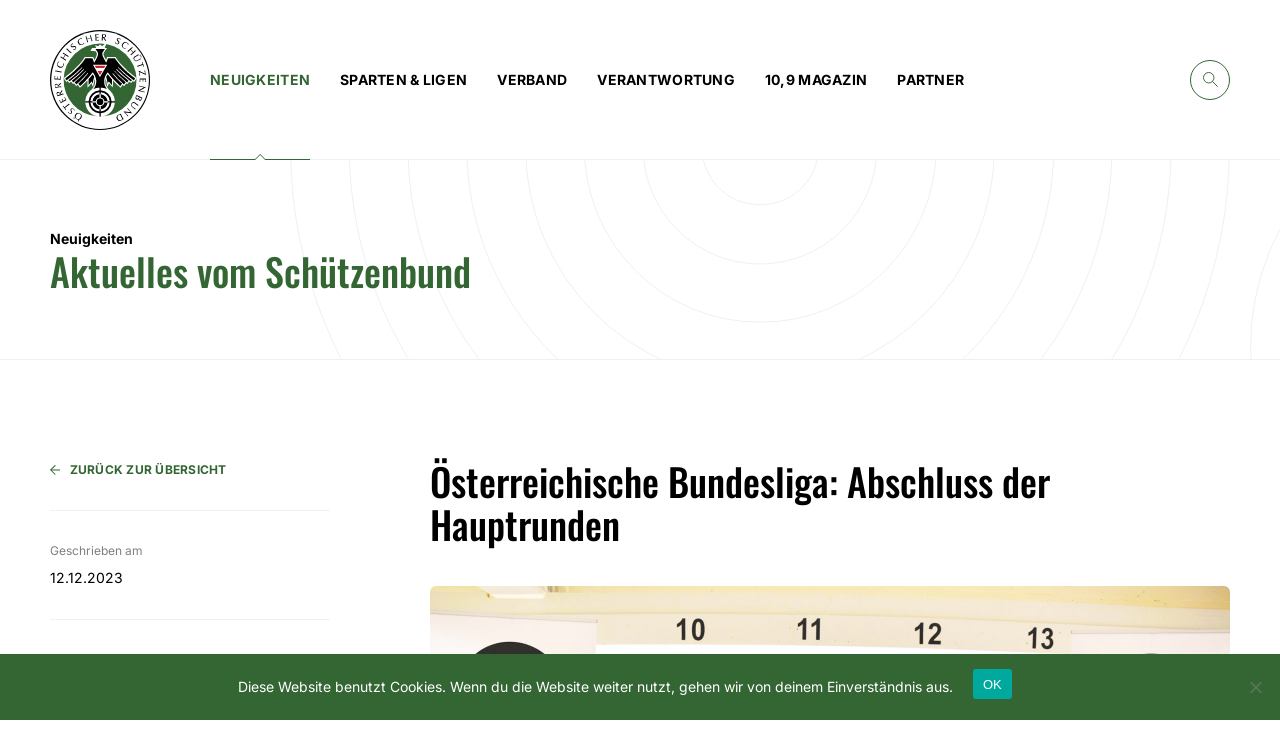

--- FILE ---
content_type: text/html; charset=UTF-8
request_url: https://www.schuetzenbund.at/neuigkeiten/oesterreichische-bundesliga-abschluss-der-hauptrunden/
body_size: 134385
content:
<!doctype html>
<html lang="de">
<head>
	<meta charset="UTF-8">
	<meta name="viewport" content="width=device-width, initial-scale=1">
	<link rel="profile" href="https://gmpg.org/xfn/11">

	<script type="text/javascript">/* wpack.io publicPath */window.__wpackIoschuetzenbunddist='https://www.schuetzenbund.at/wp-content/themes/schuetzenbund/dist/';</script><meta name='robots' content='index, follow, max-image-preview:large, max-snippet:-1, max-video-preview:-1' />

	<!-- This site is optimized with the Yoast SEO plugin v22.6 - https://yoast.com/wordpress/plugins/seo/ -->
	<title>Österreichische Bundesliga: Abschluss der Hauptrunden - Österreichischer Schützenbund</title>
	<link rel="canonical" href="https://www.schuetzenbund.at/neuigkeiten/oesterreichische-bundesliga-abschluss-der-hauptrunden/" />
	<meta property="og:locale" content="de_DE" />
	<meta property="og:type" content="article" />
	<meta property="og:title" content="Österreichische Bundesliga: Abschluss der Hauptrunden - Österreichischer Schützenbund" />
	<meta property="og:url" content="https://www.schuetzenbund.at/neuigkeiten/oesterreichische-bundesliga-abschluss-der-hauptrunden/" />
	<meta property="og:site_name" content="Österreichischer Schützenbund" />
	<meta property="article:modified_time" content="2023-12-12T13:41:02+00:00" />
	<meta property="og:image" content="https://www.schuetzenbund.at/wp-content/uploads/2023/12/2023-12-12_bundesliga-lg-lp-hauptrunde-3_img-sg-hall.jpg" />
	<meta property="og:image:width" content="1600" />
	<meta property="og:image:height" content="834" />
	<meta property="og:image:type" content="image/jpeg" />
	<meta name="twitter:card" content="summary_large_image" />
	<script type="application/ld+json" class="yoast-schema-graph">{"@context":"https://schema.org","@graph":[{"@type":"WebPage","@id":"https://www.schuetzenbund.at/neuigkeiten/oesterreichische-bundesliga-abschluss-der-hauptrunden/","url":"https://www.schuetzenbund.at/neuigkeiten/oesterreichische-bundesliga-abschluss-der-hauptrunden/","name":"Österreichische Bundesliga: Abschluss der Hauptrunden - Österreichischer Schützenbund","isPartOf":{"@id":"https://www.schuetzenbund.at/#website"},"primaryImageOfPage":{"@id":"https://www.schuetzenbund.at/neuigkeiten/oesterreichische-bundesliga-abschluss-der-hauptrunden/#primaryimage"},"image":{"@id":"https://www.schuetzenbund.at/neuigkeiten/oesterreichische-bundesliga-abschluss-der-hauptrunden/#primaryimage"},"thumbnailUrl":"https://www.schuetzenbund.at/wp-content/uploads/2023/12/2023-12-12_bundesliga-lg-lp-hauptrunde-3_img-sg-hall.jpg","datePublished":"2023-12-12T11:41:16+00:00","dateModified":"2023-12-12T13:41:02+00:00","breadcrumb":{"@id":"https://www.schuetzenbund.at/neuigkeiten/oesterreichische-bundesliga-abschluss-der-hauptrunden/#breadcrumb"},"inLanguage":"de","potentialAction":[{"@type":"ReadAction","target":["https://www.schuetzenbund.at/neuigkeiten/oesterreichische-bundesliga-abschluss-der-hauptrunden/"]}]},{"@type":"ImageObject","inLanguage":"de","@id":"https://www.schuetzenbund.at/neuigkeiten/oesterreichische-bundesliga-abschluss-der-hauptrunden/#primaryimage","url":"https://www.schuetzenbund.at/wp-content/uploads/2023/12/2023-12-12_bundesliga-lg-lp-hauptrunde-3_img-sg-hall.jpg","contentUrl":"https://www.schuetzenbund.at/wp-content/uploads/2023/12/2023-12-12_bundesliga-lg-lp-hauptrunde-3_img-sg-hall.jpg","width":1600,"height":834,"caption":"Jubel über die Tabellenführung mit der Luftpistole bei der SG Hall © Manfred Kopitar"},{"@type":"BreadcrumbList","@id":"https://www.schuetzenbund.at/neuigkeiten/oesterreichische-bundesliga-abschluss-der-hauptrunden/#breadcrumb","itemListElement":[{"@type":"ListItem","position":1,"name":"Startseite","item":"https://www.schuetzenbund.at/"},{"@type":"ListItem","position":2,"name":"Neuigkeiten","item":"https://www.schuetzenbund.at/neuigkeiten/"},{"@type":"ListItem","position":3,"name":"Österreichische Bundesliga: Abschluss der Hauptrunden"}]},{"@type":"WebSite","@id":"https://www.schuetzenbund.at/#website","url":"https://www.schuetzenbund.at/","name":"Österreichischer Schützenbund","description":"","publisher":{"@id":"https://www.schuetzenbund.at/#organization"},"potentialAction":[{"@type":"SearchAction","target":{"@type":"EntryPoint","urlTemplate":"https://www.schuetzenbund.at/?s={search_term_string}"},"query-input":"required name=search_term_string"}],"inLanguage":"de"},{"@type":"Organization","@id":"https://www.schuetzenbund.at/#organization","name":"Österreichischer Schützenbund","url":"https://www.schuetzenbund.at/","logo":{"@type":"ImageObject","inLanguage":"de","@id":"https://www.schuetzenbund.at/#/schema/logo/image/","url":"https://www.schuetzenbund.at/wp-content/uploads/2020/09/cropped-1600x834_oesb_news_oesb-news.jpg","contentUrl":"https://www.schuetzenbund.at/wp-content/uploads/2020/09/cropped-1600x834_oesb_news_oesb-news.jpg","width":512,"height":512,"caption":"Österreichischer Schützenbund"},"image":{"@id":"https://www.schuetzenbund.at/#/schema/logo/image/"}}]}</script>
	<!-- / Yoast SEO plugin. -->


<style id='classic-theme-styles-inline-css' type='text/css'>
/*! This file is auto-generated */
.wp-block-button__link{color:#fff;background-color:#32373c;border-radius:9999px;box-shadow:none;text-decoration:none;padding:calc(.667em + 2px) calc(1.333em + 2px);font-size:1.125em}.wp-block-file__button{background:#32373c;color:#fff;text-decoration:none}
</style>
<style id='global-styles-inline-css' type='text/css'>
body{--wp--preset--color--black: #000000;--wp--preset--color--cyan-bluish-gray: #abb8c3;--wp--preset--color--white: #ffffff;--wp--preset--color--pale-pink: #f78da7;--wp--preset--color--vivid-red: #cf2e2e;--wp--preset--color--luminous-vivid-orange: #ff6900;--wp--preset--color--luminous-vivid-amber: #fcb900;--wp--preset--color--light-green-cyan: #7bdcb5;--wp--preset--color--vivid-green-cyan: #00d084;--wp--preset--color--pale-cyan-blue: #8ed1fc;--wp--preset--color--vivid-cyan-blue: #0693e3;--wp--preset--color--vivid-purple: #9b51e0;--wp--preset--gradient--vivid-cyan-blue-to-vivid-purple: linear-gradient(135deg,rgba(6,147,227,1) 0%,rgb(155,81,224) 100%);--wp--preset--gradient--light-green-cyan-to-vivid-green-cyan: linear-gradient(135deg,rgb(122,220,180) 0%,rgb(0,208,130) 100%);--wp--preset--gradient--luminous-vivid-amber-to-luminous-vivid-orange: linear-gradient(135deg,rgba(252,185,0,1) 0%,rgba(255,105,0,1) 100%);--wp--preset--gradient--luminous-vivid-orange-to-vivid-red: linear-gradient(135deg,rgba(255,105,0,1) 0%,rgb(207,46,46) 100%);--wp--preset--gradient--very-light-gray-to-cyan-bluish-gray: linear-gradient(135deg,rgb(238,238,238) 0%,rgb(169,184,195) 100%);--wp--preset--gradient--cool-to-warm-spectrum: linear-gradient(135deg,rgb(74,234,220) 0%,rgb(151,120,209) 20%,rgb(207,42,186) 40%,rgb(238,44,130) 60%,rgb(251,105,98) 80%,rgb(254,248,76) 100%);--wp--preset--gradient--blush-light-purple: linear-gradient(135deg,rgb(255,206,236) 0%,rgb(152,150,240) 100%);--wp--preset--gradient--blush-bordeaux: linear-gradient(135deg,rgb(254,205,165) 0%,rgb(254,45,45) 50%,rgb(107,0,62) 100%);--wp--preset--gradient--luminous-dusk: linear-gradient(135deg,rgb(255,203,112) 0%,rgb(199,81,192) 50%,rgb(65,88,208) 100%);--wp--preset--gradient--pale-ocean: linear-gradient(135deg,rgb(255,245,203) 0%,rgb(182,227,212) 50%,rgb(51,167,181) 100%);--wp--preset--gradient--electric-grass: linear-gradient(135deg,rgb(202,248,128) 0%,rgb(113,206,126) 100%);--wp--preset--gradient--midnight: linear-gradient(135deg,rgb(2,3,129) 0%,rgb(40,116,252) 100%);--wp--preset--font-size--small: 13px;--wp--preset--font-size--medium: 20px;--wp--preset--font-size--large: 36px;--wp--preset--font-size--x-large: 42px;--wp--preset--spacing--20: 0.44rem;--wp--preset--spacing--30: 0.67rem;--wp--preset--spacing--40: 1rem;--wp--preset--spacing--50: 1.5rem;--wp--preset--spacing--60: 2.25rem;--wp--preset--spacing--70: 3.38rem;--wp--preset--spacing--80: 5.06rem;--wp--preset--shadow--natural: 6px 6px 9px rgba(0, 0, 0, 0.2);--wp--preset--shadow--deep: 12px 12px 50px rgba(0, 0, 0, 0.4);--wp--preset--shadow--sharp: 6px 6px 0px rgba(0, 0, 0, 0.2);--wp--preset--shadow--outlined: 6px 6px 0px -3px rgba(255, 255, 255, 1), 6px 6px rgba(0, 0, 0, 1);--wp--preset--shadow--crisp: 6px 6px 0px rgba(0, 0, 0, 1);}:where(.is-layout-flex){gap: 0.5em;}:where(.is-layout-grid){gap: 0.5em;}body .is-layout-flex{display: flex;}body .is-layout-flex{flex-wrap: wrap;align-items: center;}body .is-layout-flex > *{margin: 0;}body .is-layout-grid{display: grid;}body .is-layout-grid > *{margin: 0;}:where(.wp-block-columns.is-layout-flex){gap: 2em;}:where(.wp-block-columns.is-layout-grid){gap: 2em;}:where(.wp-block-post-template.is-layout-flex){gap: 1.25em;}:where(.wp-block-post-template.is-layout-grid){gap: 1.25em;}.has-black-color{color: var(--wp--preset--color--black) !important;}.has-cyan-bluish-gray-color{color: var(--wp--preset--color--cyan-bluish-gray) !important;}.has-white-color{color: var(--wp--preset--color--white) !important;}.has-pale-pink-color{color: var(--wp--preset--color--pale-pink) !important;}.has-vivid-red-color{color: var(--wp--preset--color--vivid-red) !important;}.has-luminous-vivid-orange-color{color: var(--wp--preset--color--luminous-vivid-orange) !important;}.has-luminous-vivid-amber-color{color: var(--wp--preset--color--luminous-vivid-amber) !important;}.has-light-green-cyan-color{color: var(--wp--preset--color--light-green-cyan) !important;}.has-vivid-green-cyan-color{color: var(--wp--preset--color--vivid-green-cyan) !important;}.has-pale-cyan-blue-color{color: var(--wp--preset--color--pale-cyan-blue) !important;}.has-vivid-cyan-blue-color{color: var(--wp--preset--color--vivid-cyan-blue) !important;}.has-vivid-purple-color{color: var(--wp--preset--color--vivid-purple) !important;}.has-black-background-color{background-color: var(--wp--preset--color--black) !important;}.has-cyan-bluish-gray-background-color{background-color: var(--wp--preset--color--cyan-bluish-gray) !important;}.has-white-background-color{background-color: var(--wp--preset--color--white) !important;}.has-pale-pink-background-color{background-color: var(--wp--preset--color--pale-pink) !important;}.has-vivid-red-background-color{background-color: var(--wp--preset--color--vivid-red) !important;}.has-luminous-vivid-orange-background-color{background-color: var(--wp--preset--color--luminous-vivid-orange) !important;}.has-luminous-vivid-amber-background-color{background-color: var(--wp--preset--color--luminous-vivid-amber) !important;}.has-light-green-cyan-background-color{background-color: var(--wp--preset--color--light-green-cyan) !important;}.has-vivid-green-cyan-background-color{background-color: var(--wp--preset--color--vivid-green-cyan) !important;}.has-pale-cyan-blue-background-color{background-color: var(--wp--preset--color--pale-cyan-blue) !important;}.has-vivid-cyan-blue-background-color{background-color: var(--wp--preset--color--vivid-cyan-blue) !important;}.has-vivid-purple-background-color{background-color: var(--wp--preset--color--vivid-purple) !important;}.has-black-border-color{border-color: var(--wp--preset--color--black) !important;}.has-cyan-bluish-gray-border-color{border-color: var(--wp--preset--color--cyan-bluish-gray) !important;}.has-white-border-color{border-color: var(--wp--preset--color--white) !important;}.has-pale-pink-border-color{border-color: var(--wp--preset--color--pale-pink) !important;}.has-vivid-red-border-color{border-color: var(--wp--preset--color--vivid-red) !important;}.has-luminous-vivid-orange-border-color{border-color: var(--wp--preset--color--luminous-vivid-orange) !important;}.has-luminous-vivid-amber-border-color{border-color: var(--wp--preset--color--luminous-vivid-amber) !important;}.has-light-green-cyan-border-color{border-color: var(--wp--preset--color--light-green-cyan) !important;}.has-vivid-green-cyan-border-color{border-color: var(--wp--preset--color--vivid-green-cyan) !important;}.has-pale-cyan-blue-border-color{border-color: var(--wp--preset--color--pale-cyan-blue) !important;}.has-vivid-cyan-blue-border-color{border-color: var(--wp--preset--color--vivid-cyan-blue) !important;}.has-vivid-purple-border-color{border-color: var(--wp--preset--color--vivid-purple) !important;}.has-vivid-cyan-blue-to-vivid-purple-gradient-background{background: var(--wp--preset--gradient--vivid-cyan-blue-to-vivid-purple) !important;}.has-light-green-cyan-to-vivid-green-cyan-gradient-background{background: var(--wp--preset--gradient--light-green-cyan-to-vivid-green-cyan) !important;}.has-luminous-vivid-amber-to-luminous-vivid-orange-gradient-background{background: var(--wp--preset--gradient--luminous-vivid-amber-to-luminous-vivid-orange) !important;}.has-luminous-vivid-orange-to-vivid-red-gradient-background{background: var(--wp--preset--gradient--luminous-vivid-orange-to-vivid-red) !important;}.has-very-light-gray-to-cyan-bluish-gray-gradient-background{background: var(--wp--preset--gradient--very-light-gray-to-cyan-bluish-gray) !important;}.has-cool-to-warm-spectrum-gradient-background{background: var(--wp--preset--gradient--cool-to-warm-spectrum) !important;}.has-blush-light-purple-gradient-background{background: var(--wp--preset--gradient--blush-light-purple) !important;}.has-blush-bordeaux-gradient-background{background: var(--wp--preset--gradient--blush-bordeaux) !important;}.has-luminous-dusk-gradient-background{background: var(--wp--preset--gradient--luminous-dusk) !important;}.has-pale-ocean-gradient-background{background: var(--wp--preset--gradient--pale-ocean) !important;}.has-electric-grass-gradient-background{background: var(--wp--preset--gradient--electric-grass) !important;}.has-midnight-gradient-background{background: var(--wp--preset--gradient--midnight) !important;}.has-small-font-size{font-size: var(--wp--preset--font-size--small) !important;}.has-medium-font-size{font-size: var(--wp--preset--font-size--medium) !important;}.has-large-font-size{font-size: var(--wp--preset--font-size--large) !important;}.has-x-large-font-size{font-size: var(--wp--preset--font-size--x-large) !important;}
.wp-block-navigation a:where(:not(.wp-element-button)){color: inherit;}
:where(.wp-block-post-template.is-layout-flex){gap: 1.25em;}:where(.wp-block-post-template.is-layout-grid){gap: 1.25em;}
:where(.wp-block-columns.is-layout-flex){gap: 2em;}:where(.wp-block-columns.is-layout-grid){gap: 2em;}
.wp-block-pullquote{font-size: 1.5em;line-height: 1.6;}
</style>
<link rel='stylesheet' id='cookie-notice-front-css' href='https://www.schuetzenbund.at/wp-content/plugins/cookie-notice/css/front.min.css?ver=2.4.16' type='text/css' media='all' />
<link rel='stylesheet' id='wpackio_schuetzenbundmain_main/vendors~main-d013ea07.css_style-css' href='https://www.schuetzenbund.at/wp-content/themes/schuetzenbund/dist/main/vendors~main-d013ea07.css?ver=1.0.0' type='text/css' media='all' />
<link rel='stylesheet' id='wpackio_schuetzenbundmain_main/main-8f21b987.css_style-css' href='https://www.schuetzenbund.at/wp-content/themes/schuetzenbund/dist/main/main-8f21b987.css?ver=1.0.0' type='text/css' media='all' />
<script type="text/javascript" id="cookie-notice-front-js-before">
/* <![CDATA[ */
var cnArgs = {"ajaxUrl":"https:\/\/www.schuetzenbund.at\/wp-admin\/admin-ajax.php","nonce":"ab2d22e37f","hideEffect":"fade","position":"bottom","onScroll":false,"onScrollOffset":100,"onClick":false,"cookieName":"cookie_notice_accepted","cookieTime":2592000,"cookieTimeRejected":2592000,"globalCookie":false,"redirection":true,"cache":false,"revokeCookies":false,"revokeCookiesOpt":"automatic"};
/* ]]> */
</script>
<script type="text/javascript" src="https://www.schuetzenbund.at/wp-content/plugins/cookie-notice/js/front.min.js?ver=2.4.16" id="cookie-notice-front-js"></script>
<link rel="https://api.w.org/" href="https://www.schuetzenbund.at/wp-json/" /><link rel="EditURI" type="application/rsd+xml" title="RSD" href="https://www.schuetzenbund.at/xmlrpc.php?rsd" />
<link rel='shortlink' href='https://www.schuetzenbund.at/?p=8819' />
<link rel="alternate" type="application/json+oembed" href="https://www.schuetzenbund.at/wp-json/oembed/1.0/embed?url=https%3A%2F%2Fwww.schuetzenbund.at%2Fneuigkeiten%2Foesterreichische-bundesliga-abschluss-der-hauptrunden%2F" />
<link rel="alternate" type="text/xml+oembed" href="https://www.schuetzenbund.at/wp-json/oembed/1.0/embed?url=https%3A%2F%2Fwww.schuetzenbund.at%2Fneuigkeiten%2Foesterreichische-bundesliga-abschluss-der-hauptrunden%2F&#038;format=xml" />
<link rel="icon" href="https://www.schuetzenbund.at/wp-content/uploads/2020/09/cropped-1600x834_oesb_news_oesb-news-32x32.jpg" sizes="32x32" />
<link rel="icon" href="https://www.schuetzenbund.at/wp-content/uploads/2020/09/cropped-1600x834_oesb_news_oesb-news-192x192.jpg" sizes="192x192" />
<link rel="apple-touch-icon" href="https://www.schuetzenbund.at/wp-content/uploads/2020/09/cropped-1600x834_oesb_news_oesb-news-180x180.jpg" />
<meta name="msapplication-TileImage" content="https://www.schuetzenbund.at/wp-content/uploads/2020/09/cropped-1600x834_oesb_news_oesb-news-270x270.jpg" />
	
</head>

<body class="news-template-default single single-news postid-8819 cookies-not-set">
	<div class="page-wrapper">
		<header class="page-header">
  <div class="page-header__content">
    <div class="page-header__logo-container">
      <a href="https://www.schuetzenbund.at" class="logo">
<svg class="logo__image" xmlns="http://www.w3.org/2000/svg" viewBox="0 0 100 100"><defs><style>.a{fill:#fff}</style></defs><g transform="translate(-224.868 -39.868)"><circle cx="50" cy="50" r="50" transform="translate(224.868 39.868)"/><circle class="a" cx="48.826" cy="48.826" r="48.826" transform="translate(226.123 41.123)"/><path d="M274.949 53.491a36.458 36.458 0 0 0-2.194 72.85 14.828 14.828 0 1 1 4.388 0 36.458 36.458 0 0 0-2.194-72.85z" fill="#363"/><path d="M286.852 88.464s-.806-1.026-1.233-1.5c-1.082-1.268-3.156-3.871-3.156-3.871a16.2 16.2 0 0 0-1.088 1.808c-.227.5-.632 1.492-.632 1.492a22.9 22.9 0 0 1 1.063 3.405c.346 1.267.783 3.87.783 3.87l1-2.315c.377.394.68.818 1.014 1.221.437.53.922 1.014 1.336 1.567a10.121 10.121 0 0 0 .841 1zm-23.555 0s.806-1.026 1.233-1.5c1.082-1.268 3.156-3.871 3.156-3.871a16.189 16.189 0 0 1 1.088 1.808c.227.5.632 1.492.632 1.492a22.894 22.894 0 0 0-1.063 3.405c-.346 1.267-.783 3.87-.783 3.87l-1-2.315c-.377.394-.68.818-1.014 1.221-.437.53-.922 1.014-1.336 1.567a10.109 10.109 0 0 1-.841 1z"/><path class="a" d="M310.714 87.4a89.684 89.684 0 0 1-15.305-13.822 48.26 48.26 0 0 1-4.664-6.163l-.335-.567h-8.329l-1.185 3.072-.5-.932c-1.287-2.383-2.217-4.1-2-5.659a16.372 16.372 0 0 1 2.292-3.712l1.405-1.839-2.568-.012 2.755-6.462-5.2 4.778-2.2-1.747-2.002 1.843-2.923-1.258 1.009 2.827h-3.641a4.881 4.881 0 0 0-1.8 3.013l1.042.069c1.487.1 3.338.218 3.891.308l.084.013.045.07a10.058 10.058 0 0 1 1.156 2.126c.216 1.542-.714 3.263-2 5.651l-.5.926-1.185-3.072h-8.333l-.334.567a47.812 47.812 0 0 1-4.666 6.16 89.7 89.7 0 0 1-15.306 13.821l-.937.676 2.733 3.778 1.32-.955 1.514 2.046.926-.68c.064-.048.387-.285.907-.678l.152-.116 1.908 2.505.986-.829 2.179 2.856.926-.787.575-.5 2.2 2.918.936-.842c.189-.171 3.235-2.926 6.618-6.548l.051 4.91.023 2.176 1.593-1.483a6.286 6.286 0 0 0 .691-.794c.078-.1.155-.2.235-.3l.015-.018.015-.019c.224-.3.476-.58.743-.88.191-.214.382-.429.566-.651l.012-.015.38.88 1.291 2.982.538-3.2c0-.025.434-2.571.763-3.777l.015-.056.009-.058a9.472 9.472 0 0 1 .344-1.321 10.945 10.945 0 0 1-2.186 9.589l-2.823 3.711 4.226-1.967a13.5 13.5 0 0 1 5.277-1.282h1.863a13.5 13.5 0 0 1 5.278 1.282l4.226 1.967-2.823-3.711a10.943 10.943 0 0 1-2.183-9.63 9.82 9.82 0 0 1 .357 1.364l.009.058.015.056c.329 1.206.758 3.751.763 3.777l.538 3.2 1.291-2.982.38-.88.015.018c.181.22.373.434.564.649.267.3.519.582.742.88l.015.019.015.018c.08.1.157.2.234.3a6.283 6.283 0 0 0 .691.794l1.593 1.483.023-2.176.05-4.889c3.375 3.611 6.409 6.356 6.6 6.526l.936.842 2.2-2.918.575.5.926.787 2.178-2.856.985.829 1.909-2.505.152.116c.52.393.843.63.908.678l.926.68 1.515-2.046 1.318.955 2.735-3.778zm-42.371 2.4c-.346 1.267-.783 3.87-.783 3.87l-1-2.315c-.377.394-.68.818-1.014 1.221-.437.53-.922 1.014-1.336 1.567a10.121 10.121 0 0 1-.841 1l-.061-5.931c1.41-1.552 2.837-3.224 4.106-4.9l.164-.216.15.227a14.689 14.689 0 0 1 1.424 2.747 17.466 17.466 0 0 0-.809 2.73zm18.44 5.346a10.128 10.128 0 0 1-.841-1c-.414-.553-.9-1.037-1.336-1.567-.334-.4-.637-.827-1.014-1.221l-1 2.315s-.437-2.6-.783-3.87a17.724 17.724 0 0 0-.819-2.756 14.7 14.7 0 0 1 1.414-2.717l.15-.227.165.216c1.275 1.68 2.71 3.362 4.128 4.92z"/><path d="M308.658 90.245l1.381-1.909c-14.448-10.411-20.289-20.334-20.289-20.334h-6.88l-1.832 4.742c-2.108-4.366-4.162-6.924-3.792-9.566.165-1.185 2.518-4.26 2.518-4.26l-4.705-.022-4.7.022s2.352 3.076 2.518 4.26c.37 2.642-1.684 5.2-3.792 9.566l-1.829-4.743h-6.878s-5.841 9.924-20.29 20.334l1.382 1.909a137.141 137.141 0 0 0 15.525-13.226l.292.328s-3.426 4.457-13.937 12.72l.939 1.268a124.615 124.615 0 0 0 14.428-12.481l.377.468a91.736 91.736 0 0 1-12.3 11.242l1.333 1.75s8.829-7.427 12.336-11.47l.274.415a112.634 112.634 0 0 1-11.17 10.835l1.714 2.248a102.772 102.772 0 0 0 11.21-11.4l.4.464a71.393 71.393 0 0 1-9.679 10.212l1.749 2.323s8.038-7.244 12.588-13.767c.448.535 7.21 8.332.817 16.737a14.626 14.626 0 0 1 5.764-1.39h1.863a14.629 14.629 0 0 1 5.764 1.39c-6.393-8.4.368-16.2.816-16.737 4.551 6.523 12.588 13.767 12.588 13.767l1.749-2.323a71.43 71.43 0 0 1-9.672-10.216l.4-.464a102.767 102.767 0 0 0 11.21 11.4l1.714-2.248a112.69 112.69 0 0 1-11.167-10.829l.275-.415c3.508 4.043 12.336 11.47 12.336 11.47l1.333-1.75a91.718 91.718 0 0 1-12.301-11.242l.378-.468a124.612 124.612 0 0 0 14.422 12.481l.939-1.268c-10.512-8.264-13.937-12.72-13.937-12.72l.291-.328a137.187 137.187 0 0 0 15.527 13.225z"/><path d="M274.949 114.973a3.3 3.3 0 1 1 3.3-3.3 3.3 3.3 0 0 1-3.3 3.3zm4.25-3.935h3.294a7.569 7.569 0 0 0-6.917-6.908v3.292a4.3 4.3 0 0 1 3.623 3.616zm-11.794 0h3.294a4.3 4.3 0 0 1 3.623-3.616v-3.292a7.569 7.569 0 0 0-6.917 6.908zm6.917 8.18v-3.293a4.3 4.3 0 0 1-3.626-3.633h-3.292a7.57 7.57 0 0 0 6.918 6.926zm15.455-7.545q0 .316-.013.627h-3.353a11.478 11.478 0 0 1-10.833 10.833v3.355q-.311.013-.626.013t-.627-.013v-3.355a11.478 11.478 0 0 1-10.833-10.833h-3.355q-.013-.311-.013-.627t.013-.627h3.355a11.478 11.478 0 0 1 10.833-10.833v-3.355q.311-.013.627-.013t.626.013v3.355a11.478 11.478 0 0 1 10.833 10.833h3.355q.011.312.011.627zm-14.2 7.545v-3.293a4.3 4.3 0 0 0 3.626-3.633h3.291v-1.246h2.1a9.668 9.668 0 0 0-9.02-9.019v2.1h-1.254v-2.1a9.667 9.667 0 0 0-9.019 9.018h2.1v1.255h-2.1a9.668 9.668 0 0 0 9.019 9.019v-2.1h1.254v2.1a9.667 9.667 0 0 0 9.02-9.019h-2.1a7.569 7.569 0 0 1-6.918 6.918zm-27.263-.229a1.338 1.338 0 0 0-.466-.288 1.219 1.219 0 0 0-.966.062 1.457 1.457 0 0 0-.417.314.973.973 0 0 0-.3.628v.081c0 .051 0 .1.011.152 0 .035.009.07.015.1a1.865 1.865 0 0 0 .085.315c.036.1.076.2.119.3.023.053.047.107.072.161.034.072.068.145.106.218.022.045.044.09.065.135s.048.108.069.162c.039.1.073.2.1.3l.015.051c.006.022.012.045.018.066a1.788 1.788 0 0 1 .032.74 1.514 1.514 0 0 1-.427.768 1.739 1.739 0 0 1-.574.416 1.531 1.531 0 0 1-.657.129 1.872 1.872 0 0 1-.7-.16 2.433 2.433 0 0 1-.684-.457c-.027-.024-.052-.048-.078-.073a2.818 2.818 0 0 1-.214-.234c-.03-.037-.057-.073-.083-.11s-.055-.082-.08-.123c-.008-.015-.018-.028-.025-.043a1.852 1.852 0 0 1-.211-.633 2.016 2.016 0 0 0 .323-.147c.105-.06.231-.141.377-.245l.08.073a2.139 2.139 0 0 0-.1.285 1.026 1.026 0 0 0-.037.343 1.052 1.052 0 0 0 .015.13v.017c0 .024.01.047.016.071s.013.048.021.072.014.04.022.06l.006.017a.8.8 0 0 0 .061.119.947.947 0 0 0 .116.154 1.088 1.088 0 0 0 .084.084 1.275 1.275 0 0 0 .4.255 1.123 1.123 0 0 0 .43.081 1.027 1.027 0 0 0 .424-.1 1.183 1.183 0 0 0 .374-.274.987.987 0 0 0 .3-.635v-.081a1.76 1.76 0 0 0-.063-.434c-.012-.048-.027-.1-.044-.145q-.068-.191-.154-.386c-.012-.025-.023-.052-.035-.077-.034-.072-.069-.145-.107-.218l-.022-.042q-.043-.084-.081-.168c-.015-.033-.029-.066-.042-.1s-.019-.047-.028-.07c-.042-.105-.078-.211-.109-.317-.006-.022-.012-.043-.017-.065a1.712 1.712 0 0 1-.036-.65 1.351 1.351 0 0 1 .39-.729 2.124 2.124 0 0 1 .649-.477 1.874 1.874 0 0 1 .762-.181 1.947 1.947 0 0 1 .8.158 2.721 2.721 0 0 1 .789.524q.052.047.1.095a2.631 2.631 0 0 1 .324.381c.014.019.026.038.038.058l.022.035a1.465 1.465 0 0 1 .082.156 2.432 2.432 0 0 1 .194.643 2.208 2.208 0 0 0-.34.2c-.092.068-.2.161-.338.276l-.08-.074a1.753 1.753 0 0 0 .084-.374 1.293 1.293 0 0 0 .01-.155 1.624 1.624 0 0 0-.022-.269 1.449 1.449 0 0 0-.109-.354c-.013-.029-.026-.058-.042-.087l-.014-.025a1.506 1.506 0 0 0-.298-.385zm-15.939-21.563q-.6.08-1.167.179t-1.164.206c-.012-.167-.023-.331-.036-.493v-.019c-.008-.088-.016-.178-.026-.268s-.019-.161-.03-.242c-.016-.121-.037-.24-.06-.357-.01-.05-.02-.1-.032-.148l-.005-.027c-.035-.155-.064-.314-.087-.478a3.476 3.476 0 0 1-.031-.363v-.006a3.364 3.364 0 0 1 .007-.354 1.736 1.736 0 0 1 .16-.624 1.2 1.2 0 0 1 .383-.46 1.43 1.43 0 0 1 .659-.238 1.412 1.412 0 0 1 .771.092 1.836 1.836 0 0 1 .579.4c.045.046.086.093.126.141s.055.068.081.1l.028.039a2.233 2.233 0 0 1 .162.266 2.943 2.943 0 0 1 .228.555q.121-.126.34-.345t.48-.491c.175-.181.357-.368.549-.563s.375-.384.55-.564.334-.35.478-.508.252-.285.326-.38a2.093 2.093 0 0 0 .018.27l.037.267c.006.047.013.1.019.145l.015.114a1.827 1.827 0 0 0 .034.18c.006.026.012.051.02.076-.114.106-.286.267-.514.482s-.473.452-.732.71-.517.521-.772.788-.469.509-.642.726l.046.339.66-.088c.4-.054.788-.113 1.172-.18s.76-.134 1.132-.2c0 .067.008.135.015.205s.016.155.027.234v.017c.015.1.031.2.049.294l.008.042c.006.027.012.055.018.081-.377.032-.758.067-1.145.1s-.78.082-1.178.135zm-2.169-.983c.008.042.015.082.023.119.028.135.054.25.078.343l.99-.1q.49-.048.979-.113l.515-.069c0-.042.005-.087.005-.133v-.144c0-.024 0-.046-.005-.07v-.014c-.007-.072-.016-.15-.026-.232v-.021c-.005-.038-.012-.078-.019-.116l-.005-.027a2.83 2.83 0 0 0-.116-.413 1.69 1.69 0 0 0-.217-.417q-.038-.052-.078-.1a1.328 1.328 0 0 0-.482-.357 1.267 1.267 0 0 0-.7-.075 1.2 1.2 0 0 0-.565.207 1.054 1.054 0 0 0-.321.384 1.264 1.264 0 0 0-.124.47c0 .042 0 .082-.005.123a2.467 2.467 0 0 0 .008.251q0 .053.012.1c.006.048.013.095.019.139l.014.091c.001.066.008.12.019.174zm6.031-28.684c.342.2.679.408 1 .615l1.318.846c.327.21.658.43.982.656s.63.441.938.66l.064.045.036-.068c.064-.121.139-.247.223-.375s.171-.251.252-.356l.048-.061-.068-.038c-.326-.188-.656-.38-.992-.577s-.677-.407-1.006-.618l-.633-.405q.24-.383.467-.74c.162-.254.332-.519.509-.791s.349-.533.517-.786c.146-.221.3-.448.456-.681l.031-.045.633.406c.337.216.667.437.982.656s.631.441.938.659l.064.045.037-.068c.062-.118.135-.241.222-.375s.167-.245.252-.355l.048-.061-.068-.039q-.488-.281-.992-.577c-.337-.2-.675-.406-1.005-.618l-1.318-.845c-.335-.215-.664-.435-.977-.653s-.638-.446-.965-.677l-.068-.048-.035.076c-.032.071-.064.139-.1.2a1.483 1.483 0 0 1-.1.182 1.689 1.689 0 0 1-.124.168c-.046.054-.1.111-.148.169l-.055.062.072.042q.52.3 1.019.593c.336.2.673.4 1 .616l.211.136-.463.743q-.24.385-.505.793c-.186.287-.356.543-.52.783l-.49.724-.212-.135c-.334-.214-.663-.434-.978-.653l-.965-.677-.068-.048-.034.075-.1.205a1.629 1.629 0 0 1-.1.181 1.56 1.56 0 0 1-.124.167c-.047.055-.1.112-.148.17l-.055.062.072.042zm-3.243 8.922a3.7 3.7 0 0 0 1.233.72 3.793 3.793 0 0 0 1.3.25h.109a3.041 3.041 0 0 0 1.228-.3 2.841 2.841 0 0 0 .972-.778 4.109 4.109 0 0 0 .661-1.18 3.589 3.589 0 0 0 .175-.629c.037-.2.064-.4.079-.567a2.521 2.521 0 0 0 0-.463 1.156 1.156 0 0 0-.065-.314l-.008-.022-.528-.289-.134.061.018.058c.033.1.07.224.109.368a2.8 2.8 0 0 1 .085.462 3.057 3.057 0 0 1 .008.528 2.013 2.013 0 0 1-.128.57 2.7 2.7 0 0 1-.493.842 2.068 2.068 0 0 1-.751.541 2.48 2.48 0 0 1-1.012.175 4.559 4.559 0 0 1-2.413-.885 2.414 2.414 0 0 1-.654-.784 2.034 2.034 0 0 1-.218-.9 2.675 2.675 0 0 1 .177-.959 1.866 1.866 0 0 1 .279-.509 2.3 2.3 0 0 1 .359-.371 2.739 2.739 0 0 1 .37-.257 1.981 1.981 0 0 1 .307-.146l.045-.015v-.144l-.035-.021c-.084-.049-.19-.114-.316-.192a1.158 1.158 0 0 1-.268-.214l-.048-.058-.053.053a5.143 5.143 0 0 0-.589.722 4.492 4.492 0 0 0-.5.989 4.148 4.148 0 0 0-.277 1.379 3.046 3.046 0 0 0 .232 1.247 2.962 2.962 0 0 0 .744 1.032zm-1.3 12.7l1.567.061c.394.015.79.038 1.177.068s.771.062 1.159.1l.075.005v-.074c0-.282 0-.557.015-.816l.065-1.63c.012-.276.029-.545.05-.8l.008-.1-.095.025a.827.827 0 0 1-.218.015c-.041 0-.087 0-.137-.009a.589.589 0 0 1-.126-.025l-.108-.035.018.111a3.652 3.652 0 0 1 .048.5c.008.2.012.408.012.619s0 .419-.012.666l-.023.565c-.115 0-.258 0-.443-.007q-.338-.009-.856-.029l-.9-.035c-.1 0-.174-.008-.238-.015l-.112-.008c0-.1.011-.221.019-.367l.033-.583c.01-.2.025-.4.047-.617.019-.2.042-.381.067-.537l.015-.091-.093.014a1.449 1.449 0 0 1-.262.015 1.427 1.427 0 0 1-.268-.037l-.088-.021v.091c.006.131.011.271.015.417s.005.308.008.481 0 .365 0 .574q0 .287-.017.641c-.111 0-.259-.008-.443-.013q-.337-.009-.693-.023c-.2-.008-.405-.02-.6-.036-.158-.015-.321-.028-.49-.041.01-.256.024-.487.04-.685s.036-.4.055-.577.038-.344.056-.5.038-.334.058-.525l.008-.088-.087.014a1.58 1.58 0 0 1-.261.015 1.426 1.426 0 0 1-.26-.035l-.085-.021v.888c0 .284-.008.546-.018.8s-.026.529-.046.8-.041.533-.064.8l-.007.075h.075c.802-.012 1.608-.015 2.36.015zm-.379-7.96c.372.058.752.125 1.16.2l1.539.3c.383.075.772.159 1.156.25s.75.179 1.116.27l.077.018.008-.078c.014-.131.036-.275.067-.429s.066-.3.1-.423l.022-.075-.078-.012q-.559-.082-1.135-.173c-.374-.058-.766-.128-1.165-.205l-1.539-.3c-.4-.079-.786-.163-1.151-.249s-.759-.182-1.149-.277l-.081-.019v.082c0 .078-.008.154-.012.225a1.528 1.528 0 0 1-.028.206 1.716 1.716 0 0 1-.052.2c-.023.069-.048.14-.075.213l-.029.078.083.012zm88.079-.632l.169.746c.058.261.111.52.161.779s.091.494.125.706c.015.095.031.194.045.3q.014.1.025.2c-.123-.054-.281-.125-.474-.213l-.814-.371-.085-.039q-.514-.234-1.119-.519c-.4-.19-.816-.383-1.234-.583l-1.248-.594q-.62-.3-1.164-.563l-.019-.009-.22.036.016.07c.025.108.056.274.1.51s.085.485.131.766l.384 2.328c.016.1.031.194.048.294.026.164.054.337.081.518s.054.378.083.592l.013.094.086-.042a.818.818 0 0 1 .233-.081.889.889 0 0 1 .145-.008c.045 0 .094 0 .145.005l.1.005-.028-.092c-.043-.147-.094-.347-.156-.613s-.125-.537-.192-.829-.131-.6-.187-.884-.105-.554-.143-.779c-.019-.118-.037-.234-.052-.35-.012-.085-.022-.176-.031-.274q.231.1.624.27c.33.145.7.31 1.113.5s.846.388 1.3.6.886.417 1.292.614.77.379 1.1.546a7.668 7.668 0 0 1 .7.392l.023.015.244-.043-.02-.069q-.057-.228-.108-.464c-.035-.161-.067-.321-.092-.474q-.229-1.383-.378-2.325c-.1-.619-.162-1.082-.187-1.376l-.008-.1-.089.041a1 1 0 0 1-.254.084 1.062 1.062 0 0 1-.268 0l-.1-.01.027.1c.048.162.098.363.157.593zm-4.486-15.07a.581.581 0 0 0 .138.018.534.534 0 0 0 .266-.074.513.513 0 0 0 .247-.322.525.525 0 0 0-.381-.643.525.525 0 0 0-.4.056.514.514 0 0 0-.246.322.5.5 0 0 0 .054.4.512.512 0 0 0 .322.243zm.523.887a.5.5 0 0 0 .055.4.512.512 0 0 0 .324.242.581.581 0 0 0 .138.018.528.528 0 0 0 .266-.075.522.522 0 0 0 .247-.321.524.524 0 0 0-.381-.643.524.524 0 0 0-.4.056.517.517 0 0 0-.248.323zm1.464 5.957q.1.218.2.453c.067.158.13.316.191.474.053.138.1.269.149.4-.553.215-1.127.429-1.7.635l-1.475.527c-.371.133-.749.261-1.121.378s-.737.23-1.1.34l-.075.022.034.071c.058.123.113.258.165.4s.1.285.131.415l.021.075.072-.03q.522-.216 1.063-.433c.349-.141.721-.281 1.107-.419l1.474-.528c.591-.211 1.17-.408 1.72-.588.045.128.092.261.14.4.055.161.108.323.158.487s.1.321.138.474.077.3.1.413l.021.1.085-.06a1.076 1.076 0 0 1 .234-.129 1.221 1.221 0 0 1 .274-.051l.09-.009-.033-.084q-.22-.551-.426-1.08c-.133-.341-.271-.706-.408-1.085-.13-.361-.26-.73-.383-1.095s-.242-.726-.365-1.1l-.028-.085-.075.049a1.2 1.2 0 0 1-.237.13 1.03 1.03 0 0 1-.271.052l-.1.008.049.092c.054.107.115.231.18.381zm-74.821-12.735c.294.248.59.51.882.776l1.155 1.054c.287.262.576.535.856.811s.546.541.812.808l.055.055.048-.061c.085-.108.179-.221.283-.332s.211-.219.31-.307l.058-.053-.061-.05c-.291-.24-.583-.484-.879-.736s-.592-.509-.886-.778l-1.155-1.053c-.288-.262-.574-.534-.853-.809s-.553-.547-.835-.83l-.06-.059-.046.07c-.044.065-.087.127-.128.185a1.827 1.827 0 0 1-.132.161 1.69 1.69 0 0 1-.151.145l-.175.142-.065.052.064.054q.461.383.903.755zm-8.569 45.961l-1.1.42-.071.027-.019-.073c-.045-.169-.088-.334-.134-.5s-.1-.324-.151-.486a5.055 5.055 0 0 0-.184-.473c-.07-.159-.133-.322-.188-.485a3.623 3.623 0 0 1-.165-.717 1.822 1.822 0 0 1 .04-.669 1.281 1.281 0 0 1 .306-.553 1.489 1.489 0 0 1 .629-.376 1.47 1.47 0 0 1 .813-.055 1.891 1.891 0 0 1 .667.294 2.423 2.423 0 0 1 .509.48 3.34 3.34 0 0 1 .281.41l.2-.305q.173-.257.38-.571c.137-.21.281-.43.432-.657l.433-.655c.137-.21.26-.407.372-.587s.192-.325.245-.43l.091-.177.037.2a1.848 1.848 0 0 0 .067.252c.028.085.057.171.086.256l.083.248a1.847 1.847 0 0 0 .1.232l.019.038-.025.033-.414.569c-.179.247-.369.52-.582.833s-.414.616-.607.917-.351.567-.477.8l.078.231.567-.188c.379-.127.754-.26 1.114-.4s.721-.273 1.073-.409l.074-.029.018.077c.029.125.069.261.121.417s.1.288.157.407l.032.071-.076.021q-.544.152-1.1.315c-.364.106-.744.224-1.129.352l-1.487.5c-.372.121-.746.253-1.115.395zm-.108-.928c.323-.095.637-.193.937-.293l.44-.146a1.716 1.716 0 0 0-.044-.208c-.025-.094-.058-.2-.1-.31a2.727 2.727 0 0 0-.241-.517 1.63 1.63 0 0 0-.373-.435 1.259 1.259 0 0 0-.513-.247.939.939 0 0 0-.217-.025 1.4 1.4 0 0 0-.443.08 1.119 1.119 0 0 0-.487.289.982.982 0 0 0-.228.408 1.209 1.209 0 0 0-.032.46 2.278 2.278 0 0 0 .1.454c.066.2.126.359.178.486.042.1.081.19.116.266zm12.557-48.305a1.6 1.6 0 0 0 .739.547 1.893 1.893 0 0 0 .77.075 3.717 3.717 0 0 0 .76-.169 6.07 6.07 0 0 1 .713-.2 1.752 1.752 0 0 1 .643-.016.923.923 0 0 1 .545.355 1.4 1.4 0 0 1 .244.431 1.186 1.186 0 0 1 .061.459 1.161 1.161 0 0 1-.13.447 1.261 1.261 0 0 1-.333.4 1.428 1.428 0 0 1-.442.251 1.481 1.481 0 0 1-.44.084 1.384 1.384 0 0 1-.405-.045 1.759 1.759 0 0 1-.347-.129l-.04-.02-.168.135.034.052c.1.149.173.269.225.365a2.072 2.072 0 0 1 .147.35l.015.047h.05a2.581 2.581 0 0 0 .687-.105 2.409 2.409 0 0 0 .825-.468 2.785 2.785 0 0 0 .647-.722 1.994 1.994 0 0 0 .279-.794 1.91 1.91 0 0 0-.079-.8 2.142 2.142 0 0 0-.4-.727 1.43 1.43 0 0 0-.706-.506 1.816 1.816 0 0 0-.75-.048 3.865 3.865 0 0 0-.747.183 5.161 5.161 0 0 1-.71.2 1.775 1.775 0 0 1-.648.013.939.939 0 0 1-.551-.362 1.119 1.119 0 0 1-.208-.381.966.966 0 0 1-.036-.4 1.039 1.039 0 0 1 .132-.387 1.211 1.211 0 0 1 .294-.337.941.941 0 0 1 .364-.192 1.1 1.1 0 0 1 .356-.03 1.02 1.02 0 0 1 .316.078 2.061 2.061 0 0 1 .261.133l.042.025.165-.134-.025-.049c-.082-.156-.146-.29-.19-.4a1.916 1.916 0 0 1-.1-.326l-.012-.055h-.056a1.952 1.952 0 0 0-.686.125 2.515 2.515 0 0 0-.668.4 2.545 2.545 0 0 0-.566.627 1.923 1.923 0 0 0-.264.687 1.572 1.572 0 0 0 .039.694 1.775 1.775 0 0 0 .355.635zm51.313.472a4.171 4.171 0 0 0 .975.941 3.763 3.763 0 0 0 .566.331c.194.091.368.164.531.223a2.53 2.53 0 0 0 .45.122 1.636 1.636 0 0 0 .246.024.728.728 0 0 0 .075 0h.025l.419-.431-.024-.144h-.061a4.078 4.078 0 0 1-.857-.031 3.147 3.147 0 0 1-.516-.13 2.054 2.054 0 0 1-.52-.271 2.716 2.716 0 0 1-.692-.693 2.027 2.027 0 0 1-.33-.861 2.408 2.408 0 0 1 .094-1.015 4.511 4.511 0 0 1 1.489-2.082 2.45 2.45 0 0 1 .934-.423 2.066 2.066 0 0 1 .928.025 2.756 2.756 0 0 1 .886.42 1.9 1.9 0 0 1 .422.4 2.338 2.338 0 0 1 .267.442 2.716 2.716 0 0 1 .154.421 2.085 2.085 0 0 1 .062.333v.046l.137.042.03-.028c.071-.068.16-.152.27-.253a1.14 1.14 0 0 1 .278-.2l.068-.032-.038-.065a5.231 5.231 0 0 0-.548-.753 4.614 4.614 0 0 0-.831-.738 4.251 4.251 0 0 0-1.27-.623 3.075 3.075 0 0 0-1.274-.1 2.959 2.959 0 0 0-1.189.44 3.987 3.987 0 0 0-1.63 2.278 2.966 2.966 0 0 0-.032 1.255 2.811 2.811 0 0 0 .507 1.126zm5.053 3.977l-.06.05.057.052c.108.1.211.2.309.31s.2.227.282.333l.048.062.055-.055q.4-.4.816-.8c.278-.271.567-.543.859-.807l.557-.5.121.128.48.509c.206.221.421.453.64.692s.431.471.633.7.384.428.583.654l-.556.5c-.281.254-.58.514-.89.775s-.592.492-.882.73l-.061.049.058.053c.1.09.2.194.307.31s.2.228.281.334l.047.062.056-.055q.4-.4.816-.8c.273-.267.561-.538.859-.806l1.16-1.048c.286-.259.584-.518.886-.772s.6-.5.907-.753l.064-.053-.064-.07c-.062-.048-.121-.1-.175-.143a1.706 1.706 0 0 1-.15-.145 1.657 1.657 0 0 1-.131-.161c-.037-.052-.073-.106-.111-.163l-.063-.092-.059.058c-.284.281-.564.557-.839.825s-.563.541-.855.8l-.187.168-.6-.634c-.21-.219-.424-.448-.643-.686s-.429-.473-.63-.7l-.065-.074-.515-.583.187-.168c.288-.261.586-.52.886-.771s.6-.5.906-.753l.065-.053-.065-.052c-.056-.045-.108-.089-.158-.131l-.016-.013a1.5 1.5 0 0 1-.15-.145 1.381 1.381 0 0 1-.131-.161c-.042-.058-.085-.121-.128-.186l-.046-.069-.06.059-.839.826c-.264.258-.543.521-.856.8l-1.166 1.053c-.3.268-.595.528-.889.773s-.592.495-.883.733zm7.533 5.1a2.27 2.27 0 0 0-.941 3.607 3.254 3.254 0 0 0 .716.866 2.176 2.176 0 0 0 .874.444 2.269 2.269 0 0 0 .529.061 2.573 2.573 0 0 0 .461-.042 3.423 3.423 0 0 0 1.06-.4q.436-.244.906-.5c.312-.168.618-.332.915-.49s.58-.307.839-.437.49-.244.683-.334l.09-.042-.073-.068a.922.922 0 0 1-.164-.2 1.1 1.1 0 0 1-.078-.16c-.021-.054-.044-.111-.065-.17l-.032-.088-.075.058c-.135.105-.406.28-.8.519s-.949.562-1.718 1.01q-.242.141-.538.3a4.971 4.971 0 0 1-.606.281 3.053 3.053 0 0 1-.633.17 1.7 1.7 0 0 1-.619-.015 1.551 1.551 0 0 1-.587-.274 2.046 2.046 0 0 1-.53-.624 2.433 2.433 0 0 1-.315-.769 1.5 1.5 0 0 1 0-.63 1.4 1.4 0 0 1 .245-.525 2.7 2.7 0 0 1 .419-.442 4.513 4.513 0 0 1 .52-.374c.187-.116.37-.226.548-.329q.44-.256.852-.487t.776-.419l.65-.337c.192-.1.348-.174.47-.231l.082-.038-.058-.067c-.043-.05-.085-.1-.125-.149a1.2 1.2 0 0 1-.1-.152 2.02 2.02 0 0 1-.1-.2c-.034-.075-.065-.147-.09-.214l-.03-.079-.071.046q-.345.22-.846.533c-.338.211-.73.445-1.162.7-.192.112-.391.22-.592.32s-.411.214-.685.371zm-11.38 62.941l.038.065-.069.032c-.209.093-.417.187-.621.283-.181.084-.375.179-.612.3-.2.1-.394.211-.592.33s-.384.223-.6.334a4.041 4.041 0 0 1-1.331.444 2.766 2.766 0 0 1-.352.023 2.326 2.326 0 0 1-.778-.128 2.444 2.444 0 0 1-.932-.61 4.463 4.463 0 0 1-.742-1.053 3.448 3.448 0 0 1-.437-1.528 2.983 2.983 0 0 1 .249-1.281 3.062 3.062 0 0 1 .716-.989 4.335 4.335 0 0 1 .935-.661c.182-.095.364-.184.543-.271s.361-.174.542-.267l.54-.278c.182-.095.359-.192.527-.291l.065-.038.032.068q.235.511.483 1.035c.168.352.344.706.525 1.052l.722 1.384c.182.348.371.694.562 1.028s.388.672.589 1.018zm-1.5-.784c-.132-.274-.274-.556-.434-.861l-.721-1.382c-.291-.557-.6-1.105-.91-1.631a3.392 3.392 0 0 0-.43.158c-.194.084-.4.179-.6.284a4.244 4.244 0 0 0-.817.55 2.077 2.077 0 0 0-.568.776 2.293 2.293 0 0 0-.152 1.055 4.378 4.378 0 0 0 1.207 2.428 1.946 1.946 0 0 0 .816.451 1.872 1.872 0 0 0 .877-.008 4.379 4.379 0 0 0 .953-.366c.247-.128.463-.248.658-.368.174-.108.337-.213.484-.313-.116-.267-.235-.52-.358-.772zm9.139-6.031q-.412-.473-.98-1.133c-.131-.151-.275-.324-.437-.52s-.324-.4-.492-.606-.33-.417-.493-.628l-.451-.588c-.136-.174-.254-.332-.35-.467s-.157-.225-.184-.274l-.046-.083-.065.07a2.882 2.882 0 0 1-.235.224 2.419 2.419 0 0 1-.248.185l-.074.049.066.059c.025.022.078.073.19.194q.141.149.324.349c.124.134.257.278.4.436.128.141.254.281.377.42l.433.487c.125.14.228.258.311.354.332.387.577.676.751.886.127.154.236.287.326.4q-1.63-.182-3.269-.374c-1.115-.129-2.225-.279-3.3-.445h-.031l-.173.147.045.052c.044.051.11.126.2.228l.267.307.941 1.063c.148.168.289.329.424.485l.355.413c.112.131.257.307.441.54s.362.46.548.7.36.464.523.676.281.368.358.478l.056.078.056-.078a1.183 1.183 0 0 1 .179-.209 1.219 1.219 0 0 1 .249-.155l.085-.041-.065-.068c-.367-.381-.756-.8-1.153-1.251-.414-.468-.826-.939-1.221-1.4l-.7-.809c.354.03.76.071 1.234.125q.812.092 1.717.2t1.832.22l1.767.217.188-.161-.051-.052c-.143-.16-.352-.393-.62-.7zm6.374-7.875c-.317-.221-.676-.48-1.1-.792-.187-.14-.364-.281-.526-.419s-.375-.307-.6-.474a2.3 2.3 0 0 0-3.714.541 3.253 3.253 0 0 0-.523.992 2.129 2.129 0 0 0-.072.97 2.352 2.352 0 0 0 .366.916 3.424 3.424 0 0 0 .783.814q.4.3.812.635l.681.542.13.1c.236.187.475.382.731.6.225.189.417.353.577.5l.075.067.035-.095a.924.924 0 0 1 .118-.227 1.1 1.1 0 0 1 .114-.13c.041-.041.087-.085.135-.128l.072-.064-.084-.046a9.136 9.136 0 0 1-.795-.533c-.349-.251-.843-.615-1.606-1.179-.15-.111-.313-.236-.488-.373a5.063 5.063 0 0 1-.5-.446 3.113 3.113 0 0 1-.4-.514 1.685 1.685 0 0 1-.227-.573 1.538 1.538 0 0 1 .025-.642 2.048 2.048 0 0 1 .374-.728 2.487 2.487 0 0 1 .591-.588 1.559 1.559 0 0 1 .586-.244 1.431 1.431 0 0 1 .583.021 2.7 2.7 0 0 1 .573.211 4.555 4.555 0 0 1 .549.329q.271.19.518.374.409.3.783.592c.248.191.479.374.691.544s.4.328.567.466.3.25.4.338l.068.061.04-.08c.029-.059.059-.117.091-.173a1.232 1.232 0 0 1 .1-.154c.044-.057.093-.115.148-.174s.11-.116.163-.165l.062-.058-.071-.048q-.344-.233-.827-.566zM292.23 54.099a1.937 1.937 0 0 0 1.348-.53 2.172 2.172 0 0 0 .483-.674 1.421 1.421 0 0 0 .149-.853 1.808 1.808 0 0 0-.286-.69 3.905 3.905 0 0 0-.494-.587 5.006 5.006 0 0 1-.488-.547 1.763 1.763 0 0 1-.3-.572.93.93 0 0 1 .086-.65 1.138 1.138 0 0 1 .254-.354.966.966 0 0 1 .348-.208 1.059 1.059 0 0 1 .409-.052 1.228 1.228 0 0 1 .433.114.935.935 0 0 1 .335.241 1.113 1.113 0 0 1 .182.3.984.984 0 0 1 .068.315 2.565 2.565 0 0 1 0 .294v.048l.193.088.033-.045c.109-.147.2-.259.278-.344a1.921 1.921 0 0 1 .252-.231l.045-.035-.025-.05a1.919 1.919 0 0 0-.414-.556 2.478 2.478 0 0 0-.656-.42 2.554 2.554 0 0 0-.816-.23 1.956 1.956 0 0 0-.737.065 1.6 1.6 0 0 0-.612.34 1.791 1.791 0 0 0-.431.595 1.573 1.573 0 0 0-.172.9 1.878 1.878 0 0 0 .271.719 3.544 3.544 0 0 0 .487.6 6.278 6.278 0 0 1 .489.55 1.679 1.679 0 0 1 .3.567.906.906 0 0 1-.081.64 1.386 1.386 0 0 1-.284.407 1.169 1.169 0 0 1-.387.256 1.3 1.3 0 0 1-.461.081 1.276 1.276 0 0 1-.507-.124 1.453 1.453 0 0 1-.421-.282 1.508 1.508 0 0 1-.268-.357 1.418 1.418 0 0 1-.136-.381 1.714 1.714 0 0 1-.036-.367v-.045l-.2-.088-.031.052c-.086.145-.164.266-.231.361a2.055 2.055 0 0 1-.254.284l-.036.035.023.045a2.545 2.545 0 0 0 .4.567 2.421 2.421 0 0 0 .786.53 2.839 2.839 0 0 0 .938.261c.052.014.113.017.174.017zm-11.073-3.528l.128.153-.2-.043a1.769 1.769 0 0 0-.26-.04l-.533-.046a1.738 1.738 0 0 0-.252 0h-.042l-.022-.036c-.078-.135-.2-.335-.361-.6s-.341-.553-.538-.862-.407-.625-.606-.917-.384-.546-.551-.753l-.245-.021-.051.591c-.034.381-.06.776-.078 1.172-.018.36-.032.715-.046 1.065l-.007.154-.077-.014c-.131-.023-.277-.042-.434-.055s-.29-.019-.417-.019h-.1l.01-.077q.076-.558.148-1.132c.048-.378.089-.771.123-1.168l.134-1.551c.032-.363.058-.745.079-1.168q.027-.575.052-1.172v-.076l.075.012c.172.027.343.052.51.075s.339.042.509.056.337.019.51.022h.025c.164 0 .333.007.5.022a3.546 3.546 0 0 1 .729.137 1.82 1.82 0 0 1 .6.3 1.291 1.291 0 0 1 .39.5 1.489 1.489 0 0 1 .1.723 1.458 1.458 0 0 1-.271.762 1.883 1.883 0 0 1-.538.491 2.464 2.464 0 0 1-.646.273 3.377 3.377 0 0 1-.491.092l.2.307c.112.174.238.364.377.573s.284.427.434.655.3.446.434.654.272.4.394.573.23.299.305.388zm-1.344-4.142a1.2 1.2 0 0 0 .211-.623 1.117 1.117 0 0 0-.074-.558.99.99 0 0 0-.287-.37 1.235 1.235 0 0 0-.413-.211 2.244 2.244 0 0 0-.46-.088c-.2-.018-.378-.028-.521-.032h-.292l-.113.922c-.041.317-.075.643-.1.971l-.038.457a1.8 1.8 0 0 0 .208.043c.1.015.207.026.325.036a2.781 2.781 0 0 0 .573-.013 1.651 1.651 0 0 0 .551-.166 1.291 1.291 0 0 0 .43-.368zm37.448 61.077l.072.03-.038.067c-.078.134-.157.273-.234.415s-.144.268-.217.421-.128.286-.183.435-.118.3-.187.445a4.306 4.306 0 0 1-.374.643 1.876 1.876 0 0 1-.467.471 1.212 1.212 0 0 1-.577.214h-.1a1.382 1.382 0 0 1-.583-.143 1.422 1.422 0 0 1-.812-.87 2.255 2.255 0 0 1-.071-.932 2.077 2.077 0 0 1-.763.725 1.418 1.418 0 0 1-1.292-.065 1.71 1.71 0 0 1-.712-.576 1.732 1.732 0 0 1-.285-.755 2.281 2.281 0 0 1 .045-.815 3.943 3.943 0 0 1 .269-.769c.063-.13.128-.261.2-.392s.134-.259.194-.387l.188-.394c.062-.132.12-.266.17-.4l.028-.072.069.036q.514.272 1.029.538c.34.176.695.352 1.055.521l1.418.666c.362.17.726.333 1.079.483s.72.31 1.079.46zm-1.544.338c-.247-.128-.507-.257-.773-.383l-.556-.261-.181.377a3.036 3.036 0 0 0-.207.579 1.635 1.635 0 0 0-.044.567 1.112 1.112 0 0 0 .183.493 1.164 1.164 0 0 0 .482.38 1.109 1.109 0 0 0 .561.125.927.927 0 0 0 .43-.15 1.239 1.239 0 0 0 .332-.334 3.3 3.3 0 0 0 .256-.445c.069-.144.12-.261.156-.357.029-.079.055-.151.077-.218zm-2.537-1.211c-.271-.128-.552-.254-.837-.374-.261-.112-.526-.223-.793-.336-.052.085-.109.185-.17.3-.073.13-.143.267-.217.421a1.478 1.478 0 0 0-.142.519 1.225 1.225 0 0 0 .066.516 1.352 1.352 0 0 0 .287.467 1.638 1.638 0 0 0 .518.367 1.329 1.329 0 0 0 .606.142.949.949 0 0 0 .492-.183 1.875 1.875 0 0 0 .43-.464 5.454 5.454 0 0 0 .394-.7l.145-.3zm7.666-18.216c-.39.012-.778.022-1.167.031s-.789.01-1.183 0l-1.569-.025c-.4-.006-.795-.02-1.178-.042s-.773-.044-1.161-.068l-.076-.005v.075c.008.268.01.543.005.815 0 .184-.006.371-.009.558l-.017 1.074c0 .265-.015.534-.031.8l-.006.1.092-.025a.777.777 0 0 1 .2-.021c.049 0 .1 0 .159.006a.615.615 0 0 1 .127.023l.109.033-.022-.112a3.779 3.779 0 0 1-.059-.5c-.012-.2-.021-.407-.026-.617-.006-.232-.007-.45 0-.668l.009-.563h.339c.24 0 .56 0 .962.008l.9.015c.1 0 .175 0 .238.008l.112.005c0 .1-.005.221-.011.367-.006.183-.012.377-.018.585s-.016.4-.032.617-.035.389-.055.54l-.013.093.094-.018a1.331 1.331 0 0 1 .237-.022h.023a1.386 1.386 0 0 1 .268.029l.09.02-.007-.091c-.01-.131-.018-.27-.025-.417s-.013-.307-.019-.48-.011-.365-.013-.574v-.64h.443c.22 0 .445 0 .692.005.221 0 .422.012.6.024.157.01.32.02.49.028 0 .254-.012.485-.024.686s-.027.4-.042.578-.031.344-.044.5-.031.335-.045.527l-.008.088.088-.016a1.419 1.419 0 0 1 .24-.022h.021a1.352 1.352 0 0 1 .26.029l.086.02v-.088c-.008-.269-.015-.537-.019-.8s0-.523 0-.8c0-.242.012-.5.027-.8q.02-.4.045-.8l.005-.074zm-1.335 8.427q-.616-.129-1.471-.314c-.2-.041-.417-.093-.665-.153s-.5-.122-.761-.188-.517-.134-.775-.2l-.717-.2c-.22-.06-.41-.115-.564-.163s-.26-.086-.313-.109l-.087-.038-.009.093a2.518 2.518 0 0 1-.053.321 2.383 2.383 0 0 1-.082.3l-.029.082.088.008c.055.005.154.021.27.041.135.023.292.051.471.084l.582.108q.315.059.617.12l.582.117c.185.037.338.069.463.1.48.1.859.189 1.137.255l.5.122q-1.409.833-2.832 1.663c-1.005.587-1.981 1.133-2.9 1.624l-.029.015-.048.221.068.014.186.04.108.024q.212.046.5.1c.2.038.4.081.626.127.133.026.265.052.4.08l.271.055c.219.045.431.089.632.133l.536.116c.167.035.4.091.678.165q.333.085.674.177l.191.051.827.226c.257.071.45.127.577.166l.091.029v-.1a.915.915 0 0 1 .12-.547l.042-.084-.092-.014c-.531-.085-1.1-.187-1.68-.305-.553-.111-1.15-.235-1.825-.381l-1.048-.228c.287-.178.635-.39 1.059-.64l1.489-.872q.789-.46 1.6-.925l1.539-.888.053-.24-.072-.012c-.212-.031-.522-.09-.924-.175zm-62.956 28.515a2.923 2.923 0 0 1 .066 1.258 3.99 3.99 0 0 1-1.459 2.391 2.992 2.992 0 0 1-1.155.524 2.946 2.946 0 0 1-.6.061 3.262 3.262 0 0 1-.676-.072 4.489 4.489 0 0 1-2.384-1.435 3.05 3.05 0 0 1-.6-1.118 2.936 2.936 0 0 1-.066-1.259 4 4 0 0 1 1.46-2.391 3 3 0 0 1 1.155-.524 2.963 2.963 0 0 1 1.271.024 4.758 4.758 0 0 1 2.383 1.434 2.887 2.887 0 0 1 .606 1.108zm-.8-.149a2.01 2.01 0 0 0-.392-.835 2.82 2.82 0 0 0-1.647-.991 2.054 2.054 0 0 0-.374-.035 2.1 2.1 0 0 0-.553.075 2.445 2.445 0 0 0-.9.489 4.478 4.478 0 0 0-1.334 2.183 2.422 2.422 0 0 0-.019 1.019 2.023 2.023 0 0 0 .391.835 2.719 2.719 0 0 0 .741.642 2.677 2.677 0 0 0 .907.349 2.057 2.057 0 0 0 .927-.04 2.463 2.463 0 0 0 .9-.49 4.486 4.486 0 0 0 1.334-2.183 2.4 2.4 0 0 0 .025-1.017zm-6.854 2.192a.566.566 0 1 0 .57.566.569.569 0 0 0-.565-.566zm4.456 2.7a.566.566 0 1 0 .57.566.568.568 0 0 0-.565-.561zm20.5-80.119c0-.04-.005-.086-.006-.137a.573.573 0 0 1 .01-.125l.023-.111-.109.032a4.345 4.345 0 0 1-.5.1c-.193.03-.4.058-.617.084s-.428.047-.67.065l-.567.044c-.013-.109-.028-.254-.045-.438-.021-.222-.044-.5-.071-.847l-.071-.892c-.007-.1-.012-.174-.014-.238v-.111l.37-.023.587-.037c.2-.013.414-.022.623-.025s.388 0 .546 0h.095l-.026-.091a1.258 1.258 0 0 1-.046-.255 1.346 1.346 0 0 1 0-.268l.011-.09-.09.015c-.131.022-.271.043-.415.064l-.481.063c-.174.023-.365.045-.574.068q-.288.03-.642.058-.015-.164-.039-.438c-.021-.222-.04-.45-.058-.684s-.028-.423-.033-.593c0-.155-.01-.318-.018-.487.272-.021.5-.034.69-.04.211-.007.406-.012.583-.013h.027c.331 0 .6 0 .96-.007h.143l-.025-.085a1.241 1.241 0 0 1-.046-.255 1.282 1.282 0 0 1 .005-.26l.01-.086-.086.011q-.406.05-.8.094c-.281.031-.543.055-.8.075s-.533.038-.807.049-.538.022-.809.031H270l.009.074q.073.575.141 1.152c.045.391.084.784.114 1.168l.122 1.553c.031.407.054.8.068 1.168q.023.575.041 1.154v.075l.075-.009c.261-.031.536-.058.817-.081l.139-.011.683-.052.817-.063c.278-.022.55-.037.806-.045h.1l-.035-.09a.747.747 0 0 1-.038-.204zm-29.513 64.449l.064-.045-.054-.058c-.095-.1-.19-.211-.283-.331s-.18-.238-.255-.354l-.043-.065-.059.05q-.429.367-.876.741c-.3.249-.608.5-.919.74l-1.238.957c-.477.37-.965.736-1.45 1.09q-.118-.151-.242-.315l-.016-.02c-.1-.136-.2-.275-.3-.414s-.191-.277-.28-.409-.16-.245-.226-.36l-.052-.09-.062.083a1.109 1.109 0 0 1-.182.194 1.3 1.3 0 0 1-.244.134l-.081.037.058.069q.381.457.743.895c.237.287.481.591.728.906s.485.624.706.921.457.615.693.934l.053.072.055-.071a1.248 1.248 0 0 1 .184-.2 1.043 1.043 0 0 1 .242-.134l.1-.039-.076-.072c-.091-.087-.188-.187-.3-.307s-.217-.24-.33-.368-.223-.259-.33-.392q-.139-.171-.266-.331c.452-.371.929-.75 1.419-1.129l1.238-.958c.319-.248.638-.483.946-.7s.629-.44.937-.657zm22.773-64.143q-.074-.228-.148-.461l-.06-.191c-.017-.057-.035-.113-.052-.171q-.06-.2-.118-.4l-.045-.159c-.02-.068-.039-.138-.058-.207l-.3-1.09-.114-.411-.021-.077q-.137-.5-.254-.993l-.016-.067c-.048-.208-.1-.419-.146-.631-.038-.17-.078-.34-.117-.513-.073.032-.143.062-.211.09a1.659 1.659 0 0 1-.419.114c-.072.011-.148.021-.227.029l.062.192c.02.061.039.121.058.181l.123.381.056.176.06.188.06.191q.142.458.274.934l.023.084.061.222-.908.265q-.438.129-.91.258t-.916.239l-.918.231-.084-.305-.022-.077q-.137-.5-.253-.993l-.016-.067c-.049-.208-.1-.419-.147-.631-.039-.169-.078-.34-.118-.512-.071.032-.141.061-.21.089a1.759 1.759 0 0 1-.206.071 1.93 1.93 0 0 1-.213.044c-.071.01-.148.02-.227.028l.03.091q.168.522.331 1.026c.02.063.039.127.059.191.046.148.091.3.135.447s.078.271.117.407l.022.08.113.411.3 1.091c.019.071.038.141.057.211q.059.218.113.434c.037.143.072.286.105.429l.017.067q.131.565.255 1.113c.13-.048.272-.092.423-.134s.3-.074.433-.1q-.175-.534-.351-1.087c-.1-.3-.188-.61-.277-.922-.019-.068-.039-.138-.058-.207l-.158-.57-.059-.215q.469-.137.909-.261t.912-.252c.314-.086.619-.167.914-.244s.6-.155.916-.234l.218.786c.046.168.09.334.133.5.055.214.108.429.158.641l.015.065q.125.532.241 1.048c.13-.048.271-.093.423-.134s.3-.075.433-.1c-.066-.207-.134-.416-.202-.629zm-27.967 60.8c.332-.181.673-.357 1.044-.541q.519-.257 1.044-.511l.067-.032-.038-.064c-.141-.232-.28-.47-.411-.707l-.789-1.432c-.128-.231-.254-.47-.372-.71l-.042-.086-.068.068a.769.769 0 0 1-.18.125c-.035.02-.075.04-.123.061a.624.624 0 0 1-.12.044l-.111.025.074.085a3.984 3.984 0 0 1 .3.407c.108.163.219.339.331.523s.214.361.335.578l.273.5q-.143.084-.384.221-.294.165-.749.412l-.792.43c-.084.045-.154.082-.211.109-.035.018-.069.034-.1.051-.047-.087-.105-.194-.174-.324l-.078-.147c-.062-.118-.128-.242-.2-.37-.1-.191-.194-.377-.278-.553s-.159-.341-.222-.494l-.035-.087-.072.061a1.378 1.378 0 0 1-.216.146 1.432 1.432 0 0 1-.248.106l-.088.027.051.075c.075.111.151.226.23.351s.164.26.256.409.191.311.3.491.2.351.317.558c-.1.053-.226.125-.386.214-.2.111-.4.221-.6.334s-.384.2-.533.273-.287.14-.44.217c-.125-.229-.233-.434-.32-.608s-.177-.362-.251-.522l-.212-.459q-.1-.218-.223-.48l-.037-.078-.068.055a1.263 1.263 0 0 1-.217.146 1.329 1.329 0 0 1-.24.1l-.084.025.045.075q.212.346.415.686c.131.22.265.453.4.693.124.223.247.455.377.71.121.237.241.478.361.72l.033.067.064-.039 1-.6c.352-.208.688-.4 1.027-.584zm19.62-58.544l-.025.055c-.043.1-.1.213-.168.345a2.907 2.907 0 0 1-.249.4 3.157 3.157 0 0 1-.351.4 2.049 2.049 0 0 1-.48.337 2.717 2.717 0 0 1-.935.3 2.064 2.064 0 0 1-.924-.1 2.444 2.444 0 0 1-.866-.544 4.49 4.49 0 0 1-1.191-2.263 2.41 2.41 0 0 1 .045-1.018 2.047 2.047 0 0 1 .445-.809 2.718 2.718 0 0 1 .779-.593 1.894 1.894 0 0 1 .55-.192 2.367 2.367 0 0 1 .517-.035 2.681 2.681 0 0 1 .448.057 1.785 1.785 0 0 1 .328.1l.044.018.1-.1-.012-.038c-.028-.093-.064-.21-.1-.353a1.111 1.111 0 0 1-.054-.338v-.075h-.075a5.2 5.2 0 0 0-.924.143 4.629 4.629 0 0 0-1.04.4 4.222 4.222 0 0 0-1.138.839 3.061 3.061 0 0 0-.67 1.078 2.95 2.95 0 0 0-.147 1.253 4 4 0 0 0 1.3 2.477 3.046 3.046 0 0 0 1.111.6 2.816 2.816 0 0 0 .776.108 3.165 3.165 0 0 0 .47-.036 4.221 4.221 0 0 0 1.288-.434 3.791 3.791 0 0 0 .556-.351c.176-.135.32-.256.44-.368a2.476 2.476 0 0 0 .314-.341 1.28 1.28 0 0 0 .165-.275l.008-.023-.2-.567z"/><path class="a" d="M282.056 74.55h-14.215l6.965 12.445z"/><path d="M278.962 77.963l1.435-2.464h-10.9l1.379 2.464zm-6.466 2.891l2.343 4.187 2.439-4.187z" fill="#ce2026"/></g></svg>
</a>    </div>
    <div class="page-header__navigation-container">
      <nav class="header-navigation">
  <ul class="header-navigation__list">
    <li class="header-navigation__item header-navigation__item--active"><a href="https://www.schuetzenbund.at/neuigkeiten/" class="header-navigation__link">Neuigkeiten</a></li><li class="header-navigation__item"><a href="https://www.schuetzenbund.at/sparten-ligen/" class="header-navigation__link">Sparten & Ligen</a><div class="header-navigation__category-container"><ul class="header-navigation__category-list"><li class="header-navigation__category-item header-navigation__category-item--wide"><span class="header-navigation__category-title">Sparten</span><ul class="header-navigation__submenu-list"><li class="header-navigation__submenu-item"><a href="https://www.schuetzenbund.at/sparten-ligen/armbrust/" class="header-navigation__submenu-link"><span>Armbrust</span></a></li><li class="header-navigation__submenu-item"><a href="https://www.schuetzenbund.at/sparten-ligen/field-target/" class="header-navigation__submenu-link"><span>Field Target</span></a></li><li class="header-navigation__submenu-item"><a href="https://www.schuetzenbund.at/sparten-ligen/gewehr/" class="header-navigation__submenu-link"><span>Gewehr</span><svg class="header-navigation__submenu-icon" xmlns="http://www.w3.org/2000/svg" viewBox="0 0 342 158">
  <g stroke-width="9.5" stroke="#000" fill="none">
  <circle cx="54" cy="54" r="49.25" stroke="#0081c8"/>
  <circle cx="171" cy="54" r="49.25"/>
  <circle cx="288" cy="54" r="49.25" stroke="#ee334e"/>
  <circle cx="112.5" cy="104" r="49.25" stroke="#fcb131"/>
  <circle cx="229.5" cy="104" r="49.25" stroke="#00a651"/>
  <path d="M93.4,24.45A49.25,49.25 0 0 1 93.4,83.55" stroke="#0081c8"/>
  <path d="M210.4,24.45A49.25,49.25 0 0 1 210.4,83.55M171,103.25A49.25,49.25 0 0 1 141.45,93.4"/>
  <path d="M288,103.25A49.25,49.25 0 0 1 258.45,93.4" stroke="#ee334e"/></g>
</svg></a></li><li class="header-navigation__submenu-item"><a href="https://www.schuetzenbund.at/sparten-ligen/laufende-scheibe/" class="header-navigation__submenu-link"><span>Laufende Scheibe</span></a></li><li class="header-navigation__submenu-item"><a href="https://www.schuetzenbund.at/sparten-ligen/metallic-silhouette/" class="header-navigation__submenu-link"><span>Metallic Silhouette Shooting</span></a></li><li class="header-navigation__submenu-item"><a href="https://www.schuetzenbund.at/sparten-ligen/ordonnanzgewehr/" class="header-navigation__submenu-link"><span>Ordonnanzgewehr</span></a></li><li class="header-navigation__submenu-item"><a href="https://www.schuetzenbund.at/sparten-ligen/pistole/" class="header-navigation__submenu-link"><span>Pistole</span><svg class="header-navigation__submenu-icon" xmlns="http://www.w3.org/2000/svg" viewBox="0 0 342 158">
  <g stroke-width="9.5" stroke="#000" fill="none">
  <circle cx="54" cy="54" r="49.25" stroke="#0081c8"/>
  <circle cx="171" cy="54" r="49.25"/>
  <circle cx="288" cy="54" r="49.25" stroke="#ee334e"/>
  <circle cx="112.5" cy="104" r="49.25" stroke="#fcb131"/>
  <circle cx="229.5" cy="104" r="49.25" stroke="#00a651"/>
  <path d="M93.4,24.45A49.25,49.25 0 0 1 93.4,83.55" stroke="#0081c8"/>
  <path d="M210.4,24.45A49.25,49.25 0 0 1 210.4,83.55M171,103.25A49.25,49.25 0 0 1 141.45,93.4"/>
  <path d="M288,103.25A49.25,49.25 0 0 1 258.45,93.4" stroke="#ee334e"/></g>
</svg></a></li><li class="header-navigation__submenu-item"><a href="https://www.schuetzenbund.at/sparten-ligen/sportliches-grosskaliber-pistole/" class="header-navigation__submenu-link"><span>Sportliches Großkaliber Pistole</span></a></li><li class="header-navigation__submenu-item"><a href="https://www.schuetzenbund.at/sparten-ligen/vorderlader/" class="header-navigation__submenu-link"><span>Vorderlader</span></a></li></ul></li><li class="header-navigation__category-item"><span class="header-navigation__category-title">Ligen</span><ul class="header-navigation__submenu-list"><li class="header-navigation__submenu-item"><a href="https://www.schuetzenbund.at/sparten-ligen/bundesliga/" class="header-navigation__submenu-link"><span>Bundesliga</span></a></li><li class="header-navigation__submenu-item"><a href="https://www.schuetzenbund.at/sparten-ligen/vereinsliga/" class="header-navigation__submenu-link"><span>Vereinsliga</span></a></li></ul></li></ul></div></li><li class="header-navigation__item"><a href="https://www.schuetzenbund.at/verband/" class="header-navigation__link">Verband</a></li><li class="header-navigation__item"><a href="https://www.schuetzenbund.at/verantwortung/" class="header-navigation__link">Verantwortung</a></li><li class="header-navigation__item"><a href="https://www.schuetzenbund.at/magazin/" class="header-navigation__link">10,9 Magazin</a></li><li class="header-navigation__item"><a href="https://www.schuetzenbund.at/partner-sponsoren/" class="header-navigation__link">Partner</a>  </ul>
</nav>    </div>
    <div class="page-header__meta-container">
      <div class="header-meta">
    
<a href="#" class="icon-button header-meta__search-button"><svg class="icon-button__image" version="1.1" xmlns="http://www.w3.org/2000/svg" xmlns:xlink="http://www.w3.org/1999/xlink" viewBox="0 0 15.74 15.74" xml:space="preserve">
  <g transform="translate(-0.385 -0.385)">
    <g transform="translate(0.385 0.385)">
      <circle class="st0" cx="6" cy="6" r="5.5"/>
    </g>
    <path class="st0" d="M10.24,10.24l5.53,5.53"/>
  </g>
</svg></a>  <div class="header-meta__mobile-navigation-button">
    <div class="mobile-navigation-button">
  <div class="mobile-navigation-button__line"></div>
  <div class="mobile-navigation-button__line"></div>
  <div class="mobile-navigation-button__line"></div>
  <div class="mobile-navigation-button__line"></div>
</div>  </div>
</div>    </div>
    <div class="mobile-navigation">
    <nav class="header-navigation">
  <ul class="header-navigation__list">
    <li class="header-navigation__item header-navigation__item--active"><a href="https://www.schuetzenbund.at/neuigkeiten/" class="header-navigation__link">Neuigkeiten</a></li><li class="header-navigation__item"><a href="https://www.schuetzenbund.at/sparten-ligen/" class="header-navigation__link">Sparten & Ligen</a><div class="header-navigation__category-container"><ul class="header-navigation__category-list"><li class="header-navigation__category-item header-navigation__category-item--wide"><span class="header-navigation__category-title">Sparten</span><ul class="header-navigation__submenu-list"><li class="header-navigation__submenu-item"><a href="https://www.schuetzenbund.at/sparten-ligen/armbrust/" class="header-navigation__submenu-link"><span>Armbrust</span></a></li><li class="header-navigation__submenu-item"><a href="https://www.schuetzenbund.at/sparten-ligen/field-target/" class="header-navigation__submenu-link"><span>Field Target</span></a></li><li class="header-navigation__submenu-item"><a href="https://www.schuetzenbund.at/sparten-ligen/gewehr/" class="header-navigation__submenu-link"><span>Gewehr</span><svg class="header-navigation__submenu-icon" xmlns="http://www.w3.org/2000/svg" viewBox="0 0 342 158">
  <g stroke-width="9.5" stroke="#000" fill="none">
  <circle cx="54" cy="54" r="49.25" stroke="#0081c8"/>
  <circle cx="171" cy="54" r="49.25"/>
  <circle cx="288" cy="54" r="49.25" stroke="#ee334e"/>
  <circle cx="112.5" cy="104" r="49.25" stroke="#fcb131"/>
  <circle cx="229.5" cy="104" r="49.25" stroke="#00a651"/>
  <path d="M93.4,24.45A49.25,49.25 0 0 1 93.4,83.55" stroke="#0081c8"/>
  <path d="M210.4,24.45A49.25,49.25 0 0 1 210.4,83.55M171,103.25A49.25,49.25 0 0 1 141.45,93.4"/>
  <path d="M288,103.25A49.25,49.25 0 0 1 258.45,93.4" stroke="#ee334e"/></g>
</svg></a></li><li class="header-navigation__submenu-item"><a href="https://www.schuetzenbund.at/sparten-ligen/laufende-scheibe/" class="header-navigation__submenu-link"><span>Laufende Scheibe</span></a></li><li class="header-navigation__submenu-item"><a href="https://www.schuetzenbund.at/sparten-ligen/metallic-silhouette/" class="header-navigation__submenu-link"><span>Metallic Silhouette Shooting</span></a></li><li class="header-navigation__submenu-item"><a href="https://www.schuetzenbund.at/sparten-ligen/ordonnanzgewehr/" class="header-navigation__submenu-link"><span>Ordonnanzgewehr</span></a></li><li class="header-navigation__submenu-item"><a href="https://www.schuetzenbund.at/sparten-ligen/pistole/" class="header-navigation__submenu-link"><span>Pistole</span><svg class="header-navigation__submenu-icon" xmlns="http://www.w3.org/2000/svg" viewBox="0 0 342 158">
  <g stroke-width="9.5" stroke="#000" fill="none">
  <circle cx="54" cy="54" r="49.25" stroke="#0081c8"/>
  <circle cx="171" cy="54" r="49.25"/>
  <circle cx="288" cy="54" r="49.25" stroke="#ee334e"/>
  <circle cx="112.5" cy="104" r="49.25" stroke="#fcb131"/>
  <circle cx="229.5" cy="104" r="49.25" stroke="#00a651"/>
  <path d="M93.4,24.45A49.25,49.25 0 0 1 93.4,83.55" stroke="#0081c8"/>
  <path d="M210.4,24.45A49.25,49.25 0 0 1 210.4,83.55M171,103.25A49.25,49.25 0 0 1 141.45,93.4"/>
  <path d="M288,103.25A49.25,49.25 0 0 1 258.45,93.4" stroke="#ee334e"/></g>
</svg></a></li><li class="header-navigation__submenu-item"><a href="https://www.schuetzenbund.at/sparten-ligen/sportliches-grosskaliber-pistole/" class="header-navigation__submenu-link"><span>Sportliches Großkaliber Pistole</span></a></li><li class="header-navigation__submenu-item"><a href="https://www.schuetzenbund.at/sparten-ligen/vorderlader/" class="header-navigation__submenu-link"><span>Vorderlader</span></a></li></ul></li><li class="header-navigation__category-item"><span class="header-navigation__category-title">Ligen</span><ul class="header-navigation__submenu-list"><li class="header-navigation__submenu-item"><a href="https://www.schuetzenbund.at/sparten-ligen/bundesliga/" class="header-navigation__submenu-link"><span>Bundesliga</span></a></li><li class="header-navigation__submenu-item"><a href="https://www.schuetzenbund.at/sparten-ligen/vereinsliga/" class="header-navigation__submenu-link"><span>Vereinsliga</span></a></li></ul></li></ul></div></li><li class="header-navigation__item"><a href="https://www.schuetzenbund.at/verband/" class="header-navigation__link">Verband</a></li><li class="header-navigation__item"><a href="https://www.schuetzenbund.at/verantwortung/" class="header-navigation__link">Verantwortung</a></li><li class="header-navigation__item"><a href="https://www.schuetzenbund.at/magazin/" class="header-navigation__link">10,9 Magazin</a></li><li class="header-navigation__item"><a href="https://www.schuetzenbund.at/partner-sponsoren/" class="header-navigation__link">Partner</a>  </ul>
</nav></div>  </div>
</header>		<main class="page-content"><section class="content-header">
  <div class="content-header__content">
    <h3 class="headline headline--h4 content-header__subline">Neuigkeiten</h3><h2 class="headline headline--h2 headline--green content-header__headline">Aktuelles vom Schützenbund</h2><div class="rings content-header__rings-primary" style="width: 940px; height: 940px;">
      <div class="rings__ring rings__ring--1"></div>
      <div class="rings__ring rings__ring--2"></div>
      <div class="rings__ring rings__ring--3"></div>
      <div class="rings__ring rings__ring--4"></div>
      <div class="rings__ring rings__ring--5"></div>
      <div class="rings__ring rings__ring--6"></div>
      <div class="rings__ring rings__ring--7"></div>
      <div class="rings__ring rings__ring--8"></div>
  </div><div class="rings content-header__rings-secondary rings--small" style="width: 500px; height: 500px;">
      <div class="rings__ring rings__ring--1"></div>
      <div class="rings__ring rings__ring--2"></div>
      <div class="rings__ring rings__ring--3"></div>
      <div class="rings__ring rings__ring--4"></div>
      <div class="rings__ring rings__ring--5"></div>
  </div><div class="rings content-header__rings-tertiary rings--small" style="width: 500px; height: 500px;">
      <div class="rings__ring rings__ring--1"></div>
      <div class="rings__ring rings__ring--2"></div>
      <div class="rings__ring rings__ring--3"></div>
      <div class="rings__ring rings__ring--4"></div>
      <div class="rings__ring rings__ring--5"></div>
  </div>  </div>
</section><section class="news-single">
  <div class="news-single__content">
    <div class="news-single__navigation-container">
      <nav class="news-navigation">
  <ul class="news-navigation__list">
    <li class="news-navigation__item">
      <a href="https://www.schuetzenbund.at/neuigkeiten/" class="back-button">
  <svg class="back-button__icon" version="1.1" xmlns="http://www.w3.org/2000/svg" xmlns:xlink="http://www.w3.org/1999/xlink" width="9.71px" height="9.71px" viewBox="0 0 9.71 9.71" xml:space="preserve">
  <g transform="translate(9 12) rotate(180)">
    <path style="fill: none; stroke: #346733;" d="M-0.71,7.15h9"/>
    <path style="fill: none; stroke: #346733;" d="M3.79,11.65l4.5-4.5l-4.5-4.5"/>
  </g>
</svg>
  <span class="back-button__text">Zurück zur Übersicht</span>
</a>    </li>
    <li class="news-navigation__item">
      <span class="news-navigation__label">Geschrieben am</span>
      <span class="news-navigation__value">12.12.2023</span>
    </li>
        <li class="news-navigation__item">
      <span class="news-navigation__label">Geschrieben von</span>
      <span class="news-navigation__value">Mag. Tina Neururer</span>
    </li>
            <li class="news-navigation__item">
      <span class="news-navigation__label">Sparte</span>
      <span class="news-navigation__value">
        Bundesliga, Gewehr, Pistole      </span>
    </li>
            <li class="news-navigation__item">
      <ul class="social-links">
  <li class="social-links__item">
    <a href="https://facebook.com/sharer/sharer.php?u=https://www.schuetzenbund.at/neuigkeiten/oesterreichische-bundesliga-abschluss-der-hauptrunden/" class="social-links__link">
      <svg class="social-links__icon" xmlns="http://www.w3.org/2000/svg" enable-background="new 0 0 24 24" viewBox="0 0 24 24">
  <path d="m15.997 3.985h2.191v-3.816c-.378-.052-1.678-.169-3.192-.169-3.159 0-5.323 1.987-5.323 5.639v3.361h-3.486v4.266h3.486v10.734h4.274v-10.733h3.345l.531-4.266h-3.877v-2.939c.001-1.233.333-2.077 2.051-2.077z"/>
</svg>    </a>
  </li>
  <li class="social-links__item">
    <a href="https://twitter.com/intent/tweet/?text=%C3%96sterreichische+Bundesliga%3A+Abschluss+der+Hauptrunden&amp;url=https://www.schuetzenbund.at/neuigkeiten/oesterreichische-bundesliga-abschluss-der-hauptrunden/" class="social-links__link">
      <svg class="social-links__icon" version="1.1" xmlns="http://www.w3.org/2000/svg" xmlns:xlink="http://www.w3.org/1999/xlink" viewBox="0 0 512 512" style="enable-background:new 0 0 512 512;" xml:space="preserve">
  <g>
    <g>
      <path d="M512,97.248c-19.04,8.352-39.328,13.888-60.48,16.576c21.76-12.992,38.368-33.408,46.176-58.016
        c-20.288,12.096-42.688,20.64-66.56,25.408C411.872,60.704,384.416,48,354.464,48c-58.112,0-104.896,47.168-104.896,104.992
        c0,8.32,0.704,16.32,2.432,23.936c-87.264-4.256-164.48-46.08-216.352-109.792c-9.056,15.712-14.368,33.696-14.368,53.056
        c0,36.352,18.72,68.576,46.624,87.232c-16.864-0.32-33.408-5.216-47.424-12.928c0,0.32,0,0.736,0,1.152
        c0,51.008,36.384,93.376,84.096,103.136c-8.544,2.336-17.856,3.456-27.52,3.456c-6.72,0-13.504-0.384-19.872-1.792
        c13.6,41.568,52.192,72.128,98.08,73.12c-35.712,27.936-81.056,44.768-130.144,44.768c-8.608,0-16.864-0.384-25.12-1.44
        C46.496,446.88,101.6,464,161.024,464c193.152,0,298.752-160,298.752-298.688c0-4.64-0.16-9.12-0.384-13.568
        C480.224,136.96,497.728,118.496,512,97.248z"/>
    </g>
  </g>
</svg>
    </a>
  </li>
  <li class="social-links__item">
    <a href="whatsapp://send?text=%C3%96sterreichische+Bundesliga%3A+Abschluss+der+Hauptrunden%20https://www.schuetzenbund.at/neuigkeiten/oesterreichische-bundesliga-abschluss-der-hauptrunden/" class="social-links__link">
      <svg class="social-links__icon" viewBox="-23 -21 682 682.66669" xmlns="http://www.w3.org/2000/svg">
  <path d="m544.386719 93.007812c-59.875-59.945312-139.503907-92.9726558-224.335938-93.007812-174.804687 0-317.070312 142.261719-317.140625 317.113281-.023437 55.894531 14.578125 110.457031 42.332032 158.550781l-44.992188 164.335938 168.121094-44.101562c46.324218 25.269531 98.476562 38.585937 151.550781 38.601562h.132813c174.785156 0 317.066406-142.273438 317.132812-317.132812.035156-84.742188-32.921875-164.417969-92.800781-224.359376zm-224.335938 487.933594h-.109375c-47.296875-.019531-93.683594-12.730468-134.160156-36.742187l-9.621094-5.714844-99.765625 26.171875 26.628907-97.269531-6.269532-9.972657c-26.386718-41.96875-40.320312-90.476562-40.296875-140.28125.054688-145.332031 118.304688-263.570312 263.699219-263.570312 70.40625.023438 136.589844 27.476562 186.355469 77.300781s77.15625 116.050781 77.132812 186.484375c-.0625 145.34375-118.304687 263.59375-263.59375 263.59375zm144.585938-197.417968c-7.921875-3.96875-46.882813-23.132813-54.148438-25.78125-7.257812-2.644532-12.546875-3.960938-17.824219 3.96875-5.285156 7.929687-20.46875 25.78125-25.09375 31.066406-4.625 5.289062-9.242187 5.953125-17.167968 1.984375-7.925782-3.964844-33.457032-12.335938-63.726563-39.332031-23.554687-21.011719-39.457031-46.960938-44.082031-54.890626-4.617188-7.9375-.039062-11.8125 3.476562-16.171874 8.578126-10.652344 17.167969-21.820313 19.808594-27.105469 2.644532-5.289063 1.320313-9.917969-.664062-13.882813-1.976563-3.964844-17.824219-42.96875-24.425782-58.839844-6.4375-15.445312-12.964843-13.359374-17.832031-13.601562-4.617187-.230469-9.902343-.277344-15.1875-.277344-5.28125 0-13.867187 1.980469-21.132812 9.917969-7.261719 7.933594-27.730469 27.101563-27.730469 66.105469s28.394531 76.683594 32.355469 81.972656c3.960937 5.289062 55.878906 85.328125 135.367187 119.648438 18.90625 8.171874 33.664063 13.042968 45.175782 16.695312 18.984374 6.03125 36.253906 5.179688 49.910156 3.140625 15.226562-2.277344 46.878906-19.171875 53.488281-37.679687 6.601563-18.511719 6.601563-34.375 4.617187-37.683594-1.976562-3.304688-7.261718-5.285156-15.183593-9.253906zm0 0" fill-rule="evenodd"/>
</svg>    </a>
  </li>
</ul>    </li>
  </ul>
</nav>    </div>
    <div class="news-single__section-container">
      <article class="news-content">
  <header class="news-content__header">
    <h1 class="headline headline--h2">Österreichische Bundesliga: Abschluss der Hauptrunden</h1><figure class="image news-content__post-thumbnail">
  <img
    class="image__file"
    src="https://www.schuetzenbund.at/wp-content/uploads/2023/12/2023-12-12_bundesliga-lg-lp-hauptrunde-3_img-sg-hall.jpg"
    srcset="https://www.schuetzenbund.at/wp-content/uploads/2023/12/2023-12-12_bundesliga-lg-lp-hauptrunde-3_img-sg-hall.jpg 1600w, https://www.schuetzenbund.at/wp-content/uploads/2023/12/2023-12-12_bundesliga-lg-lp-hauptrunde-3_img-sg-hall-680x354.jpg 680w, https://www.schuetzenbund.at/wp-content/uploads/2023/12/2023-12-12_bundesliga-lg-lp-hauptrunde-3_img-sg-hall-1024x534.jpg 1024w, https://www.schuetzenbund.at/wp-content/uploads/2023/12/2023-12-12_bundesliga-lg-lp-hauptrunde-3_img-sg-hall-768x400.jpg 768w, https://www.schuetzenbund.at/wp-content/uploads/2023/12/2023-12-12_bundesliga-lg-lp-hauptrunde-3_img-sg-hall-1536x801.jpg 1536w"
    sizes="(max-width: 1600px) 100vw, 1600px"
    alt="Jubel über die Tabellenführung mit der Luftpistole bei der SG Hall © Manfred Kopitar" />
    <figcaption class="image__caption">Jubel über die Tabellenführung mit der Luftpistole bei der SG Hall © Manfred Kopitar</figcaption>
  </figure>
<p class="intro-text news-content__intro-text">Mit dem dritten Hauptrundentermin der Österreichischen Bundesliga für Luftgewehr und Luftpistole sind die Hauptrunden in den beiden Sparten abgeschlossen. Die Tabellenführung übernahmen die SG Hall mit der Luftpistole und die USG Altach mit dem Luftgewehr.</p>  </header>
  <section class="text-section news-content__text">
  <h3>Bundesliga Luftpistole</h3>
<p>Mit der Luftpistole kam am 10. Dezember in Aistersheim die Region Mitte ein letztes Mal zusammen. Mit einem weiteren Sieg, diesmal gegen den HSV Raika Weitra, führt der SC Offenhausen nun die Tabelle seiner Region an. Ihm folgen der HSV Raika Weitra, der SV Aisterheim und die Union Neumarkt mit jeweils einem Sieg.</p>
<p>Ebenfalls am 10. Dezember fand der dritte Hauptrundentermin der Region Ost in Klosterneuburg statt. Der SV Hohenau sammelte mit einem 3:0 gegen den PSV Wien und einem 2:1 gegen Titelverteidiger PSV Eisenstadt fünf weitere Mannschaftspunkte und führt nach Abschluss der Hauptrunden mit 14 Punkten die Regionstabelle an. Ihm folgen mit jeweils 13 Punkten der PSV Eisenstadt, der zum dritten Termin einen Sieg gegen die ZG Lassee einfahren konnte, und der HSV St. Pölten, der in Klosterneuburg ebenfalls die ZG Lassee sowie den SSV Blumau besiegte.</p>
<p>In der Region Süd-West fanden die letzten Hauptrundenentscheidungen am 10. Dezember in Villach statt. Zwei weitere Siege gegen den SV Eisenkappel und den SSV Nussdorf konnte die SG Hall verzeichnen und liegt mit zwölf Mannschaftspunkten an der Spitze der Regionstabelle. Mit einem ergänzenden Sieg gegen Nussdorf liegen die Eisenkappler mit neun Mannschaftspunkten auf dem zweiten Rang. Tabellenplatz drei erreichte der SV St. Stefan, der in Villach die SSG Innervillgraten bezwang.</p>
<p>In der Endreihung nach Abschluss der Hauptrunden bedeutet dies die Tabellenführung für die SG Hall (1459,50 Ringschnitt) vor dem SV Hohenau und dem SC Offenhausen. Den besten Ringschnitt (1462,83) erzielte der Viertplatzierte PSV Eisenstadt in den Hauptrunden.</p>
<p>Die Luftpistolen-Liga wird mit dem Achtelfinale fortgeführt.</p>
<h3>Bundesliga Luftgewehr</h3>
<p>Die noch ausstehende letzte Runde der Bundesliga Luftgewehr wurde zum dritten Hauptrundentermin in der Region Mitte am 9. Dezember in Grünau im Almtal abgehalten. Nach dem ersten Aufeinandertreffen dieser Region am 19. November hatten mit jeweils einer gewonnen Begegnung die Union Neumarkt und der SV Theuerwang an der Spitze der Tabelle gestanden. Der jüngste Termin jedoch brachte einiges an Bewegung in die Reihung. Mit zwei gewonnen Begegnungen gegen den SchV Frankenfels und die Union Neumarkt setzte sich der ASKÖ Bad Goisern doch noch an die erste Stelle des Rankings und führt die Tabelle nun mit sechs Mannschafts-, 67 Einzelpunkten und einem Ringschnitt von 1546,0 Ringen an. Es folgen die Union Neumarkt mit einem Sieg gegen den SV Theuerwang und der SV Theuerwang mit einem Sieg gegen den SchV Frankenfels.</p>
<p>Im Gesamtranking der Luftgewehrbundesliga nach Abschluss der Hauptrunden ergibt sich folgendes Ranking: Es führt vor dem Viertelfinale die USG Altach, Ligameister 2020, mit einem Ringschnitt von 1566,0 Ringen vor dem Titelverteidiger ASKÖ Bad Goisern und der SSG Innervillgraten.</p>
<p>Für die LuftgewehrschützInnen geht es am 8. März in Kirchham weiter mit dem Viertelfinale.</p>
</section><div class="content-sections news-content__additional-content">
  <div class="section-headline">
  <h3 class="headline headline--h4 headline--green section-headline__headline headline--uppercase">Downloads</h3>
</div><div class="download-box">
  <div class="download-box__text">
          <span class="download-box__title">Bundesliga, Abschluss Hauptrunden</span>
              <span class="download-box__description">Ergebnisse, Tabellen, Setzlisten</span>
      </div>
  <div class="download-box__action">
      </div>
</div><div class="section-headline">
  <h3 class="headline headline--h4 headline--green section-headline__headline headline--uppercase">Verwandte Beiträge</h3>
</div><div class="link-box">
  <div class="link-box__text">
          <span class="link-box__title">Österreichische Bundesliga: Die zweite Hauptrunde</span>
              <span class="link-box__description">23.11.2023</span>
      </div>
  <div class="link-box__action">
    
<a href="https://www.schuetzenbund.at/neuigkeiten/oesterreichische-bundesliga-die-zweite-hauptrunde/" class="button">Zum Beitrag</a>  </div>
</div><div class="link-box">
  <div class="link-box__text">
          <span class="link-box__title">Österreichische Bundesliga: Erster Hauptrundentermin</span>
              <span class="link-box__description">30.10.2023</span>
      </div>
  <div class="link-box__action">
    
<a href="https://www.schuetzenbund.at/neuigkeiten/oesterreichische-bundesliga-erster-hauptrundentermin/" class="button">Zum Beitrag</a>  </div>
</div></div>  </article>    </div>
  </div>
</section><section class="news-slider">
  <div class="news-slider__content">
    <div class="section-headline">
  <h3 class="headline headline--h4 headline--green section-headline__headline headline--uppercase">Neuigkeiten vom ÖSB</h3>  <div class="section-headline__button">
  
<a href="https://www.schuetzenbund.at/neuigkeiten/" class="button button--active">Alle News</a>  </div>
  
</div>    <div class="news-slider__slider swiper-container">
      <div class="swiper-wrapper">
      <div class="news-slider__item swiper-slide"><article class="news-card">
    <header class="news-card__header">
    <a href="https://www.schuetzenbund.at/neuigkeiten/issf-neues-reglement-mit-januar-in-kraft/" class="news-card__image-container" style="background-image: url(https://www.schuetzenbund.at/wp-content/uploads/2020/06/logo-issf_1600x834-768x400.png)"></a>
  </header>
    <main class="news-card__body">
    <span class="news-card__meta">
      09.01.2026       – Gewehr, Pistole    </span>
    <a class="news-card__title" href="https://www.schuetzenbund.at/neuigkeiten/issf-neues-reglement-mit-januar-in-kraft/">
      <h3 class="headline headline--h3 headline--light">ISSF: Neues Reglement mit Januar in Kraft</h3>    </a>
    <div class="news-card__excerpt">
      Seit 1. Januar 2026 gilt das neue ISSF-Reglement, das einige Anpassungen u.a. hinsichtlich der Finalformate ausgewählter olympischer Disziplinen sowie der Bekleidungsvorschriften enthält.    </div>
  </main>
  <footer class="news-card__footer">
    
<a href="https://www.schuetzenbund.at/neuigkeiten/issf-neues-reglement-mit-januar-in-kraft/" class="button news-card__button button--inverted">Weiterlesen</a>  </footer>
</article>
</div><div class="news-slider__item swiper-slide"><article class="news-card">
    <header class="news-card__header">
    <a href="https://www.schuetzenbund.at/neuigkeiten/la28-ioc-bestaetigt-olympia-qualifikationssystem/" class="news-card__image-container" style="background-image: url(https://www.schuetzenbund.at/wp-content/uploads/2026/01/2026-01-08_og-qualifikationssystem_logo-la28-white-on-grey-768x400.png)"></a>
  </header>
    <main class="news-card__body">
    <span class="news-card__meta">
      08.01.2026       – Gewehr, Pistole    </span>
    <a class="news-card__title" href="https://www.schuetzenbund.at/neuigkeiten/la28-ioc-bestaetigt-olympia-qualifikationssystem/">
      <h3 class="headline headline--h3 headline--light">LA28: IOC bestätigt Olympia-Qualifikationssystem</h3>    </a>
    <div class="news-card__excerpt">
      Im Dezember 2025 veröffentlichte das Internationale Olympische Komitee (IOC) die Qualifikationskriterien von 26 Sportarten für die Olympischen Spiele 2028 in Los Angeles. Die vom Internationalen Schießsportverband (ISSF) vorgeschlagenen […]    </div>
  </main>
  <footer class="news-card__footer">
    
<a href="https://www.schuetzenbund.at/neuigkeiten/la28-ioc-bestaetigt-olympia-qualifikationssystem/" class="button news-card__button button--inverted">Weiterlesen</a>  </footer>
</article>
</div><div class="news-slider__item swiper-slide"><article class="news-card">
    <header class="news-card__header">
    <a href="https://www.schuetzenbund.at/neuigkeiten/oesb-team-fuer-luftdruckwaffen-em-in-jerewan-nominiert/" class="news-card__image-container" style="background-image: url(https://www.schuetzenbund.at/wp-content/uploads/2020/07/logo-esc_1600x834-768x400.jpg)"></a>
  </header>
    <main class="news-card__body">
    <span class="news-card__meta">
      30.12.2025       – Gewehr, Pistole    </span>
    <a class="news-card__title" href="https://www.schuetzenbund.at/neuigkeiten/oesb-team-fuer-luftdruckwaffen-em-in-jerewan-nominiert/">
      <h3 class="headline headline--h3 headline--light">ÖSB-Team für Luftdruckwaffen-EM in Jerewan nominiert</h3>    </a>
    <div class="news-card__excerpt">
      Die ÖSB-Mannschaft für die bevorstehende Europameisterschaft für Luftdruckwaffen von 27. Februar bis 5. März in Jerewan steht nach Abschluss der Qualifikationsphase, Trainerbeschluss und finaler Nominierung des ÖSB-Präsidiums fest.    </div>
  </main>
  <footer class="news-card__footer">
    
<a href="https://www.schuetzenbund.at/neuigkeiten/oesb-team-fuer-luftdruckwaffen-em-in-jerewan-nominiert/" class="button news-card__button button--inverted">Weiterlesen</a>  </footer>
</article>
</div><div class="news-slider__item swiper-slide"><article class="news-card">
    <header class="news-card__header">
    <a href="https://www.schuetzenbund.at/neuigkeiten/t9f-jugendbundesliga-abschluss-der-hauptrunden/" class="news-card__image-container" style="background-image: url(https://www.schuetzenbund.at/wp-content/uploads/2025/12/2025-12-30_t9f-jugendbundesliga-hauptrunde-3_img-jungsch-steiermark1-768x400.jpg)"></a>
  </header>
    <main class="news-card__body">
    <span class="news-card__meta">
      30.12.2025       – Bundesliga, Gewehr, Pistole    </span>
    <a class="news-card__title" href="https://www.schuetzenbund.at/neuigkeiten/t9f-jugendbundesliga-abschluss-der-hauptrunden/">
      <h3 class="headline headline--h3 headline--light">T9F Jugendbundesliga: Abschluss der Hauptrunden</h3>    </a>
    <div class="news-card__excerpt">
      In der dritten und letzten Hauptrunde der T9F Jugendbundesliga powered by Walther standen am 28. Dezember noch die letzten Entscheidungen der Luftgewehr-JungschützInnen der Region Ost/Mitte/Süd auf dem Programm. […]    </div>
  </main>
  <footer class="news-card__footer">
    
<a href="https://www.schuetzenbund.at/neuigkeiten/t9f-jugendbundesliga-abschluss-der-hauptrunden/" class="button news-card__button button--inverted">Weiterlesen</a>  </footer>
</article>
</div><div class="news-slider__item swiper-slide"><article class="news-card">
    <header class="news-card__header">
    <a href="https://www.schuetzenbund.at/neuigkeiten/oesterreichische-bundesliga-abschluss-der-hauptrunden-25/" class="news-card__image-container" style="background-image: url(https://www.schuetzenbund.at/wp-content/uploads/2025/12/2025-12-22_bundesliga-lg-lp-hauptrunde-3_img-eisenkappel-768x400.jpg)"></a>
  </header>
    <main class="news-card__body">
    <span class="news-card__meta">
      22.12.2025       – Bundesliga, Gewehr, Pistole    </span>
    <a class="news-card__title" href="https://www.schuetzenbund.at/neuigkeiten/oesterreichische-bundesliga-abschluss-der-hauptrunden-25/">
      <h3 class="headline headline--h3 headline--light">Österreichische Bundesliga: Abschluss der Hauptrunden</h3>    </a>
    <div class="news-card__excerpt">
      Am 20. und 21. Dezember beschloss die Österreichische Bundesliga für Luftgewehr und Luftpistole kurz vor Weihnachten ihre Hauptrunden mit den letzten Begegnungen in den Regionen. Mit der USG […]    </div>
  </main>
  <footer class="news-card__footer">
    
<a href="https://www.schuetzenbund.at/neuigkeiten/oesterreichische-bundesliga-abschluss-der-hauptrunden-25/" class="button news-card__button button--inverted">Weiterlesen</a>  </footer>
</article>
</div><div class="news-slider__item swiper-slide"><article class="news-card">
    <header class="news-card__header">
    <a href="https://www.schuetzenbund.at/neuigkeiten/u16-u18-u21-em-in-burgas-oesterreichisches-team-nominiert/" class="news-card__image-container" style="background-image: url(https://www.schuetzenbund.at/wp-content/uploads/2020/07/logo-esc_1600x834-768x400.jpg)"></a>
  </header>
    <main class="news-card__body">
    <span class="news-card__meta">
      10.12.2025       – Gewehr, Pistole    </span>
    <a class="news-card__title" href="https://www.schuetzenbund.at/neuigkeiten/u16-u18-u21-em-in-burgas-oesterreichisches-team-nominiert/">
      <h3 class="headline headline--h3 headline--light">U16-, U18- & U21-EM in Burgas: Österreichisches Team nominiert</h3>    </a>
    <div class="news-card__excerpt">
      Die zweite Auflage der U16/U18-Euromapeisterschaft für Luftdruckwaffen findet von 3. bis 9. Februar 2026 in Burgas (BUL) statt. Unmittelbar im Anschluss, von 9. bis 15. Februar, messen sich […]    </div>
  </main>
  <footer class="news-card__footer">
    
<a href="https://www.schuetzenbund.at/neuigkeiten/u16-u18-u21-em-in-burgas-oesterreichisches-team-nominiert/" class="button news-card__button button--inverted">Weiterlesen</a>  </footer>
</article>
</div><div class="news-slider__item swiper-slide"><article class="news-card">
    <header class="news-card__header">
    <a href="https://www.schuetzenbund.at/neuigkeiten/t9f-jugendbundesliga-zweite-hauptrunde/" class="news-card__image-container" style="background-image: url(https://www.schuetzenbund.at/wp-content/uploads/2025/12/2025-12-09_t9f-jugendbundesliga-hauptrunde-2_img-ooe1-jgd2-768x400.jpg)"></a>
  </header>
    <main class="news-card__body">
    <span class="news-card__meta">
      09.12.2025       – Bundesliga, Gewehr, Pistole    </span>
    <a class="news-card__title" href="https://www.schuetzenbund.at/neuigkeiten/t9f-jugendbundesliga-zweite-hauptrunde/">
      <h3 class="headline headline--h3 headline--light">T9F Jugendbundesliga: Zweite Hauptrunde</h3>    </a>
    <div class="news-card__excerpt">
      Die zweite Hauptrunde der T9F Jugendbundesliga powered by Walther fand am 8. Dezember für die Jugend-2- und JungschützInnen (Region Ost/Mitte/Süd) in Villach und für die Luftpistolen-Jugend in Rif […]    </div>
  </main>
  <footer class="news-card__footer">
    
<a href="https://www.schuetzenbund.at/neuigkeiten/t9f-jugendbundesliga-zweite-hauptrunde/" class="button news-card__button button--inverted">Weiterlesen</a>  </footer>
</article>
</div><div class="news-slider__item swiper-slide"><article class="news-card">
    <header class="news-card__header">
    <a href="https://www.schuetzenbund.at/neuigkeiten/sport-austria-anerkannte-staatsmeisterschaftsbewerbe-2026/" class="news-card__image-container" style="background-image: url(https://www.schuetzenbund.at/wp-content/uploads/2020/11/logo-sport-austria_1600x834-768x400.jpg)"></a>
  </header>
    <main class="news-card__body">
    <span class="news-card__meta">
      05.12.2025       – Armbrust, Gewehr, Laufende Scheibe, Pistole, Vorderlader    </span>
    <a class="news-card__title" href="https://www.schuetzenbund.at/neuigkeiten/sport-austria-anerkannte-staatsmeisterschaftsbewerbe-2026/">
      <h3 class="headline headline--h3 headline--light">Sport Austria: Anerkannte Staatsmeisterschaftsbewerbe 2026</h3>    </a>
    <div class="news-card__excerpt">
      Jährlich werden die als Österreichische Staatsmeisterschaft titulierten Bewerbe von der Bundes-Sportorganisation Sport Austria neu bewertet. Für das Jahr 2026 gab es in den Sparten des ÖSB keine Änderung.    </div>
  </main>
  <footer class="news-card__footer">
    
<a href="https://www.schuetzenbund.at/neuigkeiten/sport-austria-anerkannte-staatsmeisterschaftsbewerbe-2026/" class="button news-card__button button--inverted">Weiterlesen</a>  </footer>
</article>
</div><div class="news-slider__item swiper-slide"><article class="news-card">
    <header class="news-card__header">
    <a href="https://www.schuetzenbund.at/neuigkeiten/grand-prix-of-tyrol-2025/" class="news-card__image-container" style="background-image: url(https://www.schuetzenbund.at/wp-content/uploads/2025/12/2025-12-01_gp-of-tyrol_img-entner-768x400.jpg)"></a>
  </header>
    <main class="news-card__body">
    <span class="news-card__meta">
      01.12.2025       – Gewehr, Pistole    </span>
    <a class="news-card__title" href="https://www.schuetzenbund.at/neuigkeiten/grand-prix-of-tyrol-2025/">
      <h3 class="headline headline--h3 headline--light">Grand Prix of Tyrol 2025</h3>    </a>
    <div class="news-card__excerpt">
      Acht Nationen nahmen von 28. bis 30.11. an dem vom Tiroler Landesschützenbund in Innsbruck/Arzl ausgetragenen Grand Prix of Tyrol für Luftgewehr und Luftpistole teil. Die ÖsterreicherInnen konnten dabei […]    </div>
  </main>
  <footer class="news-card__footer">
    
<a href="https://www.schuetzenbund.at/neuigkeiten/grand-prix-of-tyrol-2025/" class="button news-card__button button--inverted">Weiterlesen</a>  </footer>
</article>
</div><div class="news-slider__item swiper-slide"><article class="news-card">
    <header class="news-card__header">
    <a href="https://www.schuetzenbund.at/neuigkeiten/oesb-kader-saisonstart-2026/" class="news-card__image-container" style="background-image: url(https://www.schuetzenbund.at/wp-content/uploads/2025/11/2025-11-27_oesb-kader-2026_img-768x400.jpg)"></a>
  </header>
    <main class="news-card__body">
    <span class="news-card__meta">
      27.11.2025       – Gewehr, Pistole    </span>
    <a class="news-card__title" href="https://www.schuetzenbund.at/neuigkeiten/oesb-kader-saisonstart-2026/">
      <h3 class="headline headline--h3 headline--light">ÖSB-Kader: Saisonstart 2026</h3>    </a>
    <div class="news-card__excerpt">
      Der Kadereingangslehrgang am 21. und 22. November in Innsbruck bildete den Saison-Kick-off für das ÖSB-Team. 38 AthletInnen gehören dem ÖSB-Kader 2026 an.    </div>
  </main>
  <footer class="news-card__footer">
    
<a href="https://www.schuetzenbund.at/neuigkeiten/oesb-kader-saisonstart-2026/" class="button news-card__button button--inverted">Weiterlesen</a>  </footer>
</article>
</div>      </div>
    </div>
    <div class="news-slider__navigation">
      
<a href="#" class="icon-button news-slider__navigation-item news-slider__navigation-item--prev icon-button--active"><svg class="icon-button__image" version="1.1" xmlns="http://www.w3.org/2000/svg" xmlns:xlink="http://www.w3.org/1999/xlink" width="9.71px" height="9.71px" viewBox="0 0 9.71 9.71" xml:space="preserve">
  <g transform="translate(9 12) rotate(180)">
    <path style="fill: none; stroke: #346733;" d="M-0.71,7.15h9"/>
    <path style="fill: none; stroke: #346733;" d="M3.79,11.65l4.5-4.5l-4.5-4.5"/>
  </g>
</svg>
</a>
<a href="#" class="icon-button news-slider__navigation-item news-slider__navigation-item--next icon-button--active"><svg class="icon-button__image" version="1.1" xmlns="http://www.w3.org/2000/svg" xmlns:xlink="http://www.w3.org/1999/xlink" width="9.71px" height="9.71px" viewBox="0 0 9.71 9.71" xml:space="preserve">
  <g transform="translate(1 -2) rotate(0)">
    <path style="fill: none; stroke: #346733;" d="M-0.71,7.15h9"/>
    <path style="fill: none; stroke: #346733;" d="M3.79,11.65l4.5-4.5l-4.5-4.5"/>
  </g>
</svg>
</a>    </div>
  </div>
</section><section class="partners">
  <div class="partners__content">
    <ul class="partners__list">
              <li class="partners__item">
          <a href="https://www.sius.com/" class="partners__link" target="_blank" rel="noopener noreferrer">
            <img src="https://www.schuetzenbund.at/wp-content/uploads/2024/11/logo-sius_120x120.png" alt="Sius" class="partners__image">
          </a>
        </li>
              <li class="partners__item">
          <a href="https://www.tiwag.at/" class="partners__link" target="_blank" rel="noopener noreferrer">
            <img src="https://www.schuetzenbund.at/wp-content/uploads/2021/05/logo-tiwag_120x120-1.jpg" alt="TIWAG" class="partners__image">
          </a>
        </li>
              <li class="partners__item">
          <a href="https://www.pichl-medaillen.com/" class="partners__link" target="_blank" rel="noopener noreferrer">
            <img src="https://www.schuetzenbund.at/wp-content/uploads/2020/10/partner-logo-pichl.jpg" alt="Pichl" class="partners__image">
          </a>
        </li>
              <li class="partners__item">
          <a href="https://www.ikb.at/privat" class="partners__link" target="_blank" rel="noopener noreferrer">
            <img src="https://www.schuetzenbund.at/wp-content/uploads/2020/10/partner-logo-ikb.jpg" alt="IKB - Innsbrucker Kommunalbetriebe" class="partners__image">
          </a>
        </li>
          </ul>
    <ul class="partners__list">
              <li class="partners__item">
          <a href="https://www.olympia.at/main.asp?kat1=85&kat2=603" class="partners__link" target="_blank" rel="noopener noreferrer">
            <img src="https://www.schuetzenbund.at/wp-content/uploads/2020/08/logo-oeoc-2025_120x120.jpg" alt="Österreichisches Olympisches Comité" class="partners__image">
          </a>
        </li>
              <li class="partners__item">
          <a href="https://www.bmkoes.gv.at/" class="partners__link" target="_blank" rel="noopener noreferrer">
            <img src="https://www.schuetzenbund.at/wp-content/uploads/2020/12/logo-bmkoes_1600x834.png" alt="Bundesministerium für Kunst, Kultur, öffentlichen Dienst und Sport" class="partners__image">
          </a>
        </li>
              <li class="partners__item">
          <a href="https://www.bundes-sport-gmbh.at/" class="partners__link" target="_blank" rel="noopener noreferrer">
            <img src="https://www.schuetzenbund.at/wp-content/uploads/2020/10/partner-logo-bundes-sport.jpg" alt="Bundes Sport GmbH" class="partners__image">
          </a>
        </li>
              <li class="partners__item">
          <a href="https://www.sporthilfe.at/" class="partners__link" target="_blank" rel="noopener noreferrer">
            <img src="https://www.schuetzenbund.at/wp-content/uploads/2020/12/logo-sporthilfe_120x120.jpg" alt="Sporthilfe" class="partners__image">
          </a>
        </li>
              <li class="partners__item">
          <a href="https://www.bundesheer.at/" class="partners__link" target="_blank" rel="noopener noreferrer">
            <img src="https://www.schuetzenbund.at/wp-content/uploads/2020/12/logo-oebh_120x120.png" alt="Österreichisches Bundesheer" class="partners__image">
          </a>
        </li>
              <li class="partners__item">
          <a href="" class="partners__link" target="_blank" rel="noopener noreferrer">
            <img src="https://www.schuetzenbund.at/wp-content/uploads/2024/11/logo-zollsport_120x120.jpg" alt="Zollsport" class="partners__image">
          </a>
        </li>
          </ul>
    <div class="partners__more">
      
<a href="https://www.schuetzenbund.at/partner-sponsoren/" class="button button--black">Alle Partner & Sponsoren</a>    </div>
  </div>
</section>
  </main>
  <footer class="page-footer">
  <div class="page-footer__section">
    <div class="page-footer__top">
      <a href="https://www.schuetzenbund.at" class="logo logo--small">
<svg class="logo__image" xmlns="http://www.w3.org/2000/svg" viewBox="0 0 100 100"><defs><style>.a{fill:#fff}</style></defs><g transform="translate(-224.868 -39.868)"><circle cx="50" cy="50" r="50" transform="translate(224.868 39.868)"/><circle class="a" cx="48.826" cy="48.826" r="48.826" transform="translate(226.123 41.123)"/><path d="M274.949 53.491a36.458 36.458 0 0 0-2.194 72.85 14.828 14.828 0 1 1 4.388 0 36.458 36.458 0 0 0-2.194-72.85z" fill="#363"/><path d="M286.852 88.464s-.806-1.026-1.233-1.5c-1.082-1.268-3.156-3.871-3.156-3.871a16.2 16.2 0 0 0-1.088 1.808c-.227.5-.632 1.492-.632 1.492a22.9 22.9 0 0 1 1.063 3.405c.346 1.267.783 3.87.783 3.87l1-2.315c.377.394.68.818 1.014 1.221.437.53.922 1.014 1.336 1.567a10.121 10.121 0 0 0 .841 1zm-23.555 0s.806-1.026 1.233-1.5c1.082-1.268 3.156-3.871 3.156-3.871a16.189 16.189 0 0 1 1.088 1.808c.227.5.632 1.492.632 1.492a22.894 22.894 0 0 0-1.063 3.405c-.346 1.267-.783 3.87-.783 3.87l-1-2.315c-.377.394-.68.818-1.014 1.221-.437.53-.922 1.014-1.336 1.567a10.109 10.109 0 0 1-.841 1z"/><path class="a" d="M310.714 87.4a89.684 89.684 0 0 1-15.305-13.822 48.26 48.26 0 0 1-4.664-6.163l-.335-.567h-8.329l-1.185 3.072-.5-.932c-1.287-2.383-2.217-4.1-2-5.659a16.372 16.372 0 0 1 2.292-3.712l1.405-1.839-2.568-.012 2.755-6.462-5.2 4.778-2.2-1.747-2.002 1.843-2.923-1.258 1.009 2.827h-3.641a4.881 4.881 0 0 0-1.8 3.013l1.042.069c1.487.1 3.338.218 3.891.308l.084.013.045.07a10.058 10.058 0 0 1 1.156 2.126c.216 1.542-.714 3.263-2 5.651l-.5.926-1.185-3.072h-8.333l-.334.567a47.812 47.812 0 0 1-4.666 6.16 89.7 89.7 0 0 1-15.306 13.821l-.937.676 2.733 3.778 1.32-.955 1.514 2.046.926-.68c.064-.048.387-.285.907-.678l.152-.116 1.908 2.505.986-.829 2.179 2.856.926-.787.575-.5 2.2 2.918.936-.842c.189-.171 3.235-2.926 6.618-6.548l.051 4.91.023 2.176 1.593-1.483a6.286 6.286 0 0 0 .691-.794c.078-.1.155-.2.235-.3l.015-.018.015-.019c.224-.3.476-.58.743-.88.191-.214.382-.429.566-.651l.012-.015.38.88 1.291 2.982.538-3.2c0-.025.434-2.571.763-3.777l.015-.056.009-.058a9.472 9.472 0 0 1 .344-1.321 10.945 10.945 0 0 1-2.186 9.589l-2.823 3.711 4.226-1.967a13.5 13.5 0 0 1 5.277-1.282h1.863a13.5 13.5 0 0 1 5.278 1.282l4.226 1.967-2.823-3.711a10.943 10.943 0 0 1-2.183-9.63 9.82 9.82 0 0 1 .357 1.364l.009.058.015.056c.329 1.206.758 3.751.763 3.777l.538 3.2 1.291-2.982.38-.88.015.018c.181.22.373.434.564.649.267.3.519.582.742.88l.015.019.015.018c.08.1.157.2.234.3a6.283 6.283 0 0 0 .691.794l1.593 1.483.023-2.176.05-4.889c3.375 3.611 6.409 6.356 6.6 6.526l.936.842 2.2-2.918.575.5.926.787 2.178-2.856.985.829 1.909-2.505.152.116c.52.393.843.63.908.678l.926.68 1.515-2.046 1.318.955 2.735-3.778zm-42.371 2.4c-.346 1.267-.783 3.87-.783 3.87l-1-2.315c-.377.394-.68.818-1.014 1.221-.437.53-.922 1.014-1.336 1.567a10.121 10.121 0 0 1-.841 1l-.061-5.931c1.41-1.552 2.837-3.224 4.106-4.9l.164-.216.15.227a14.689 14.689 0 0 1 1.424 2.747 17.466 17.466 0 0 0-.809 2.73zm18.44 5.346a10.128 10.128 0 0 1-.841-1c-.414-.553-.9-1.037-1.336-1.567-.334-.4-.637-.827-1.014-1.221l-1 2.315s-.437-2.6-.783-3.87a17.724 17.724 0 0 0-.819-2.756 14.7 14.7 0 0 1 1.414-2.717l.15-.227.165.216c1.275 1.68 2.71 3.362 4.128 4.92z"/><path d="M308.658 90.245l1.381-1.909c-14.448-10.411-20.289-20.334-20.289-20.334h-6.88l-1.832 4.742c-2.108-4.366-4.162-6.924-3.792-9.566.165-1.185 2.518-4.26 2.518-4.26l-4.705-.022-4.7.022s2.352 3.076 2.518 4.26c.37 2.642-1.684 5.2-3.792 9.566l-1.829-4.743h-6.878s-5.841 9.924-20.29 20.334l1.382 1.909a137.141 137.141 0 0 0 15.525-13.226l.292.328s-3.426 4.457-13.937 12.72l.939 1.268a124.615 124.615 0 0 0 14.428-12.481l.377.468a91.736 91.736 0 0 1-12.3 11.242l1.333 1.75s8.829-7.427 12.336-11.47l.274.415a112.634 112.634 0 0 1-11.17 10.835l1.714 2.248a102.772 102.772 0 0 0 11.21-11.4l.4.464a71.393 71.393 0 0 1-9.679 10.212l1.749 2.323s8.038-7.244 12.588-13.767c.448.535 7.21 8.332.817 16.737a14.626 14.626 0 0 1 5.764-1.39h1.863a14.629 14.629 0 0 1 5.764 1.39c-6.393-8.4.368-16.2.816-16.737 4.551 6.523 12.588 13.767 12.588 13.767l1.749-2.323a71.43 71.43 0 0 1-9.672-10.216l.4-.464a102.767 102.767 0 0 0 11.21 11.4l1.714-2.248a112.69 112.69 0 0 1-11.167-10.829l.275-.415c3.508 4.043 12.336 11.47 12.336 11.47l1.333-1.75a91.718 91.718 0 0 1-12.301-11.242l.378-.468a124.612 124.612 0 0 0 14.422 12.481l.939-1.268c-10.512-8.264-13.937-12.72-13.937-12.72l.291-.328a137.187 137.187 0 0 0 15.527 13.225z"/><path d="M274.949 114.973a3.3 3.3 0 1 1 3.3-3.3 3.3 3.3 0 0 1-3.3 3.3zm4.25-3.935h3.294a7.569 7.569 0 0 0-6.917-6.908v3.292a4.3 4.3 0 0 1 3.623 3.616zm-11.794 0h3.294a4.3 4.3 0 0 1 3.623-3.616v-3.292a7.569 7.569 0 0 0-6.917 6.908zm6.917 8.18v-3.293a4.3 4.3 0 0 1-3.626-3.633h-3.292a7.57 7.57 0 0 0 6.918 6.926zm15.455-7.545q0 .316-.013.627h-3.353a11.478 11.478 0 0 1-10.833 10.833v3.355q-.311.013-.626.013t-.627-.013v-3.355a11.478 11.478 0 0 1-10.833-10.833h-3.355q-.013-.311-.013-.627t.013-.627h3.355a11.478 11.478 0 0 1 10.833-10.833v-3.355q.311-.013.627-.013t.626.013v3.355a11.478 11.478 0 0 1 10.833 10.833h3.355q.011.312.011.627zm-14.2 7.545v-3.293a4.3 4.3 0 0 0 3.626-3.633h3.291v-1.246h2.1a9.668 9.668 0 0 0-9.02-9.019v2.1h-1.254v-2.1a9.667 9.667 0 0 0-9.019 9.018h2.1v1.255h-2.1a9.668 9.668 0 0 0 9.019 9.019v-2.1h1.254v2.1a9.667 9.667 0 0 0 9.02-9.019h-2.1a7.569 7.569 0 0 1-6.918 6.918zm-27.263-.229a1.338 1.338 0 0 0-.466-.288 1.219 1.219 0 0 0-.966.062 1.457 1.457 0 0 0-.417.314.973.973 0 0 0-.3.628v.081c0 .051 0 .1.011.152 0 .035.009.07.015.1a1.865 1.865 0 0 0 .085.315c.036.1.076.2.119.3.023.053.047.107.072.161.034.072.068.145.106.218.022.045.044.09.065.135s.048.108.069.162c.039.1.073.2.1.3l.015.051c.006.022.012.045.018.066a1.788 1.788 0 0 1 .032.74 1.514 1.514 0 0 1-.427.768 1.739 1.739 0 0 1-.574.416 1.531 1.531 0 0 1-.657.129 1.872 1.872 0 0 1-.7-.16 2.433 2.433 0 0 1-.684-.457c-.027-.024-.052-.048-.078-.073a2.818 2.818 0 0 1-.214-.234c-.03-.037-.057-.073-.083-.11s-.055-.082-.08-.123c-.008-.015-.018-.028-.025-.043a1.852 1.852 0 0 1-.211-.633 2.016 2.016 0 0 0 .323-.147c.105-.06.231-.141.377-.245l.08.073a2.139 2.139 0 0 0-.1.285 1.026 1.026 0 0 0-.037.343 1.052 1.052 0 0 0 .015.13v.017c0 .024.01.047.016.071s.013.048.021.072.014.04.022.06l.006.017a.8.8 0 0 0 .061.119.947.947 0 0 0 .116.154 1.088 1.088 0 0 0 .084.084 1.275 1.275 0 0 0 .4.255 1.123 1.123 0 0 0 .43.081 1.027 1.027 0 0 0 .424-.1 1.183 1.183 0 0 0 .374-.274.987.987 0 0 0 .3-.635v-.081a1.76 1.76 0 0 0-.063-.434c-.012-.048-.027-.1-.044-.145q-.068-.191-.154-.386c-.012-.025-.023-.052-.035-.077-.034-.072-.069-.145-.107-.218l-.022-.042q-.043-.084-.081-.168c-.015-.033-.029-.066-.042-.1s-.019-.047-.028-.07c-.042-.105-.078-.211-.109-.317-.006-.022-.012-.043-.017-.065a1.712 1.712 0 0 1-.036-.65 1.351 1.351 0 0 1 .39-.729 2.124 2.124 0 0 1 .649-.477 1.874 1.874 0 0 1 .762-.181 1.947 1.947 0 0 1 .8.158 2.721 2.721 0 0 1 .789.524q.052.047.1.095a2.631 2.631 0 0 1 .324.381c.014.019.026.038.038.058l.022.035a1.465 1.465 0 0 1 .082.156 2.432 2.432 0 0 1 .194.643 2.208 2.208 0 0 0-.34.2c-.092.068-.2.161-.338.276l-.08-.074a1.753 1.753 0 0 0 .084-.374 1.293 1.293 0 0 0 .01-.155 1.624 1.624 0 0 0-.022-.269 1.449 1.449 0 0 0-.109-.354c-.013-.029-.026-.058-.042-.087l-.014-.025a1.506 1.506 0 0 0-.298-.385zm-15.939-21.563q-.6.08-1.167.179t-1.164.206c-.012-.167-.023-.331-.036-.493v-.019c-.008-.088-.016-.178-.026-.268s-.019-.161-.03-.242c-.016-.121-.037-.24-.06-.357-.01-.05-.02-.1-.032-.148l-.005-.027c-.035-.155-.064-.314-.087-.478a3.476 3.476 0 0 1-.031-.363v-.006a3.364 3.364 0 0 1 .007-.354 1.736 1.736 0 0 1 .16-.624 1.2 1.2 0 0 1 .383-.46 1.43 1.43 0 0 1 .659-.238 1.412 1.412 0 0 1 .771.092 1.836 1.836 0 0 1 .579.4c.045.046.086.093.126.141s.055.068.081.1l.028.039a2.233 2.233 0 0 1 .162.266 2.943 2.943 0 0 1 .228.555q.121-.126.34-.345t.48-.491c.175-.181.357-.368.549-.563s.375-.384.55-.564.334-.35.478-.508.252-.285.326-.38a2.093 2.093 0 0 0 .018.27l.037.267c.006.047.013.1.019.145l.015.114a1.827 1.827 0 0 0 .034.18c.006.026.012.051.02.076-.114.106-.286.267-.514.482s-.473.452-.732.71-.517.521-.772.788-.469.509-.642.726l.046.339.66-.088c.4-.054.788-.113 1.172-.18s.76-.134 1.132-.2c0 .067.008.135.015.205s.016.155.027.234v.017c.015.1.031.2.049.294l.008.042c.006.027.012.055.018.081-.377.032-.758.067-1.145.1s-.78.082-1.178.135zm-2.169-.983c.008.042.015.082.023.119.028.135.054.25.078.343l.99-.1q.49-.048.979-.113l.515-.069c0-.042.005-.087.005-.133v-.144c0-.024 0-.046-.005-.07v-.014c-.007-.072-.016-.15-.026-.232v-.021c-.005-.038-.012-.078-.019-.116l-.005-.027a2.83 2.83 0 0 0-.116-.413 1.69 1.69 0 0 0-.217-.417q-.038-.052-.078-.1a1.328 1.328 0 0 0-.482-.357 1.267 1.267 0 0 0-.7-.075 1.2 1.2 0 0 0-.565.207 1.054 1.054 0 0 0-.321.384 1.264 1.264 0 0 0-.124.47c0 .042 0 .082-.005.123a2.467 2.467 0 0 0 .008.251q0 .053.012.1c.006.048.013.095.019.139l.014.091c.001.066.008.12.019.174zm6.031-28.684c.342.2.679.408 1 .615l1.318.846c.327.21.658.43.982.656s.63.441.938.66l.064.045.036-.068c.064-.121.139-.247.223-.375s.171-.251.252-.356l.048-.061-.068-.038c-.326-.188-.656-.38-.992-.577s-.677-.407-1.006-.618l-.633-.405q.24-.383.467-.74c.162-.254.332-.519.509-.791s.349-.533.517-.786c.146-.221.3-.448.456-.681l.031-.045.633.406c.337.216.667.437.982.656s.631.441.938.659l.064.045.037-.068c.062-.118.135-.241.222-.375s.167-.245.252-.355l.048-.061-.068-.039q-.488-.281-.992-.577c-.337-.2-.675-.406-1.005-.618l-1.318-.845c-.335-.215-.664-.435-.977-.653s-.638-.446-.965-.677l-.068-.048-.035.076c-.032.071-.064.139-.1.2a1.483 1.483 0 0 1-.1.182 1.689 1.689 0 0 1-.124.168c-.046.054-.1.111-.148.169l-.055.062.072.042q.52.3 1.019.593c.336.2.673.4 1 .616l.211.136-.463.743q-.24.385-.505.793c-.186.287-.356.543-.52.783l-.49.724-.212-.135c-.334-.214-.663-.434-.978-.653l-.965-.677-.068-.048-.034.075-.1.205a1.629 1.629 0 0 1-.1.181 1.56 1.56 0 0 1-.124.167c-.047.055-.1.112-.148.17l-.055.062.072.042zm-3.243 8.922a3.7 3.7 0 0 0 1.233.72 3.793 3.793 0 0 0 1.3.25h.109a3.041 3.041 0 0 0 1.228-.3 2.841 2.841 0 0 0 .972-.778 4.109 4.109 0 0 0 .661-1.18 3.589 3.589 0 0 0 .175-.629c.037-.2.064-.4.079-.567a2.521 2.521 0 0 0 0-.463 1.156 1.156 0 0 0-.065-.314l-.008-.022-.528-.289-.134.061.018.058c.033.1.07.224.109.368a2.8 2.8 0 0 1 .085.462 3.057 3.057 0 0 1 .008.528 2.013 2.013 0 0 1-.128.57 2.7 2.7 0 0 1-.493.842 2.068 2.068 0 0 1-.751.541 2.48 2.48 0 0 1-1.012.175 4.559 4.559 0 0 1-2.413-.885 2.414 2.414 0 0 1-.654-.784 2.034 2.034 0 0 1-.218-.9 2.675 2.675 0 0 1 .177-.959 1.866 1.866 0 0 1 .279-.509 2.3 2.3 0 0 1 .359-.371 2.739 2.739 0 0 1 .37-.257 1.981 1.981 0 0 1 .307-.146l.045-.015v-.144l-.035-.021c-.084-.049-.19-.114-.316-.192a1.158 1.158 0 0 1-.268-.214l-.048-.058-.053.053a5.143 5.143 0 0 0-.589.722 4.492 4.492 0 0 0-.5.989 4.148 4.148 0 0 0-.277 1.379 3.046 3.046 0 0 0 .232 1.247 2.962 2.962 0 0 0 .744 1.032zm-1.3 12.7l1.567.061c.394.015.79.038 1.177.068s.771.062 1.159.1l.075.005v-.074c0-.282 0-.557.015-.816l.065-1.63c.012-.276.029-.545.05-.8l.008-.1-.095.025a.827.827 0 0 1-.218.015c-.041 0-.087 0-.137-.009a.589.589 0 0 1-.126-.025l-.108-.035.018.111a3.652 3.652 0 0 1 .048.5c.008.2.012.408.012.619s0 .419-.012.666l-.023.565c-.115 0-.258 0-.443-.007q-.338-.009-.856-.029l-.9-.035c-.1 0-.174-.008-.238-.015l-.112-.008c0-.1.011-.221.019-.367l.033-.583c.01-.2.025-.4.047-.617.019-.2.042-.381.067-.537l.015-.091-.093.014a1.449 1.449 0 0 1-.262.015 1.427 1.427 0 0 1-.268-.037l-.088-.021v.091c.006.131.011.271.015.417s.005.308.008.481 0 .365 0 .574q0 .287-.017.641c-.111 0-.259-.008-.443-.013q-.337-.009-.693-.023c-.2-.008-.405-.02-.6-.036-.158-.015-.321-.028-.49-.041.01-.256.024-.487.04-.685s.036-.4.055-.577.038-.344.056-.5.038-.334.058-.525l.008-.088-.087.014a1.58 1.58 0 0 1-.261.015 1.426 1.426 0 0 1-.26-.035l-.085-.021v.888c0 .284-.008.546-.018.8s-.026.529-.046.8-.041.533-.064.8l-.007.075h.075c.802-.012 1.608-.015 2.36.015zm-.379-7.96c.372.058.752.125 1.16.2l1.539.3c.383.075.772.159 1.156.25s.75.179 1.116.27l.077.018.008-.078c.014-.131.036-.275.067-.429s.066-.3.1-.423l.022-.075-.078-.012q-.559-.082-1.135-.173c-.374-.058-.766-.128-1.165-.205l-1.539-.3c-.4-.079-.786-.163-1.151-.249s-.759-.182-1.149-.277l-.081-.019v.082c0 .078-.008.154-.012.225a1.528 1.528 0 0 1-.028.206 1.716 1.716 0 0 1-.052.2c-.023.069-.048.14-.075.213l-.029.078.083.012zm88.079-.632l.169.746c.058.261.111.52.161.779s.091.494.125.706c.015.095.031.194.045.3q.014.1.025.2c-.123-.054-.281-.125-.474-.213l-.814-.371-.085-.039q-.514-.234-1.119-.519c-.4-.19-.816-.383-1.234-.583l-1.248-.594q-.62-.3-1.164-.563l-.019-.009-.22.036.016.07c.025.108.056.274.1.51s.085.485.131.766l.384 2.328c.016.1.031.194.048.294.026.164.054.337.081.518s.054.378.083.592l.013.094.086-.042a.818.818 0 0 1 .233-.081.889.889 0 0 1 .145-.008c.045 0 .094 0 .145.005l.1.005-.028-.092c-.043-.147-.094-.347-.156-.613s-.125-.537-.192-.829-.131-.6-.187-.884-.105-.554-.143-.779c-.019-.118-.037-.234-.052-.35-.012-.085-.022-.176-.031-.274q.231.1.624.27c.33.145.7.31 1.113.5s.846.388 1.3.6.886.417 1.292.614.77.379 1.1.546a7.668 7.668 0 0 1 .7.392l.023.015.244-.043-.02-.069q-.057-.228-.108-.464c-.035-.161-.067-.321-.092-.474q-.229-1.383-.378-2.325c-.1-.619-.162-1.082-.187-1.376l-.008-.1-.089.041a1 1 0 0 1-.254.084 1.062 1.062 0 0 1-.268 0l-.1-.01.027.1c.048.162.098.363.157.593zm-4.486-15.07a.581.581 0 0 0 .138.018.534.534 0 0 0 .266-.074.513.513 0 0 0 .247-.322.525.525 0 0 0-.381-.643.525.525 0 0 0-.4.056.514.514 0 0 0-.246.322.5.5 0 0 0 .054.4.512.512 0 0 0 .322.243zm.523.887a.5.5 0 0 0 .055.4.512.512 0 0 0 .324.242.581.581 0 0 0 .138.018.528.528 0 0 0 .266-.075.522.522 0 0 0 .247-.321.524.524 0 0 0-.381-.643.524.524 0 0 0-.4.056.517.517 0 0 0-.248.323zm1.464 5.957q.1.218.2.453c.067.158.13.316.191.474.053.138.1.269.149.4-.553.215-1.127.429-1.7.635l-1.475.527c-.371.133-.749.261-1.121.378s-.737.23-1.1.34l-.075.022.034.071c.058.123.113.258.165.4s.1.285.131.415l.021.075.072-.03q.522-.216 1.063-.433c.349-.141.721-.281 1.107-.419l1.474-.528c.591-.211 1.17-.408 1.72-.588.045.128.092.261.14.4.055.161.108.323.158.487s.1.321.138.474.077.3.1.413l.021.1.085-.06a1.076 1.076 0 0 1 .234-.129 1.221 1.221 0 0 1 .274-.051l.09-.009-.033-.084q-.22-.551-.426-1.08c-.133-.341-.271-.706-.408-1.085-.13-.361-.26-.73-.383-1.095s-.242-.726-.365-1.1l-.028-.085-.075.049a1.2 1.2 0 0 1-.237.13 1.03 1.03 0 0 1-.271.052l-.1.008.049.092c.054.107.115.231.18.381zm-74.821-12.735c.294.248.59.51.882.776l1.155 1.054c.287.262.576.535.856.811s.546.541.812.808l.055.055.048-.061c.085-.108.179-.221.283-.332s.211-.219.31-.307l.058-.053-.061-.05c-.291-.24-.583-.484-.879-.736s-.592-.509-.886-.778l-1.155-1.053c-.288-.262-.574-.534-.853-.809s-.553-.547-.835-.83l-.06-.059-.046.07c-.044.065-.087.127-.128.185a1.827 1.827 0 0 1-.132.161 1.69 1.69 0 0 1-.151.145l-.175.142-.065.052.064.054q.461.383.903.755zm-8.569 45.961l-1.1.42-.071.027-.019-.073c-.045-.169-.088-.334-.134-.5s-.1-.324-.151-.486a5.055 5.055 0 0 0-.184-.473c-.07-.159-.133-.322-.188-.485a3.623 3.623 0 0 1-.165-.717 1.822 1.822 0 0 1 .04-.669 1.281 1.281 0 0 1 .306-.553 1.489 1.489 0 0 1 .629-.376 1.47 1.47 0 0 1 .813-.055 1.891 1.891 0 0 1 .667.294 2.423 2.423 0 0 1 .509.48 3.34 3.34 0 0 1 .281.41l.2-.305q.173-.257.38-.571c.137-.21.281-.43.432-.657l.433-.655c.137-.21.26-.407.372-.587s.192-.325.245-.43l.091-.177.037.2a1.848 1.848 0 0 0 .067.252c.028.085.057.171.086.256l.083.248a1.847 1.847 0 0 0 .1.232l.019.038-.025.033-.414.569c-.179.247-.369.52-.582.833s-.414.616-.607.917-.351.567-.477.8l.078.231.567-.188c.379-.127.754-.26 1.114-.4s.721-.273 1.073-.409l.074-.029.018.077c.029.125.069.261.121.417s.1.288.157.407l.032.071-.076.021q-.544.152-1.1.315c-.364.106-.744.224-1.129.352l-1.487.5c-.372.121-.746.253-1.115.395zm-.108-.928c.323-.095.637-.193.937-.293l.44-.146a1.716 1.716 0 0 0-.044-.208c-.025-.094-.058-.2-.1-.31a2.727 2.727 0 0 0-.241-.517 1.63 1.63 0 0 0-.373-.435 1.259 1.259 0 0 0-.513-.247.939.939 0 0 0-.217-.025 1.4 1.4 0 0 0-.443.08 1.119 1.119 0 0 0-.487.289.982.982 0 0 0-.228.408 1.209 1.209 0 0 0-.032.46 2.278 2.278 0 0 0 .1.454c.066.2.126.359.178.486.042.1.081.19.116.266zm12.557-48.305a1.6 1.6 0 0 0 .739.547 1.893 1.893 0 0 0 .77.075 3.717 3.717 0 0 0 .76-.169 6.07 6.07 0 0 1 .713-.2 1.752 1.752 0 0 1 .643-.016.923.923 0 0 1 .545.355 1.4 1.4 0 0 1 .244.431 1.186 1.186 0 0 1 .061.459 1.161 1.161 0 0 1-.13.447 1.261 1.261 0 0 1-.333.4 1.428 1.428 0 0 1-.442.251 1.481 1.481 0 0 1-.44.084 1.384 1.384 0 0 1-.405-.045 1.759 1.759 0 0 1-.347-.129l-.04-.02-.168.135.034.052c.1.149.173.269.225.365a2.072 2.072 0 0 1 .147.35l.015.047h.05a2.581 2.581 0 0 0 .687-.105 2.409 2.409 0 0 0 .825-.468 2.785 2.785 0 0 0 .647-.722 1.994 1.994 0 0 0 .279-.794 1.91 1.91 0 0 0-.079-.8 2.142 2.142 0 0 0-.4-.727 1.43 1.43 0 0 0-.706-.506 1.816 1.816 0 0 0-.75-.048 3.865 3.865 0 0 0-.747.183 5.161 5.161 0 0 1-.71.2 1.775 1.775 0 0 1-.648.013.939.939 0 0 1-.551-.362 1.119 1.119 0 0 1-.208-.381.966.966 0 0 1-.036-.4 1.039 1.039 0 0 1 .132-.387 1.211 1.211 0 0 1 .294-.337.941.941 0 0 1 .364-.192 1.1 1.1 0 0 1 .356-.03 1.02 1.02 0 0 1 .316.078 2.061 2.061 0 0 1 .261.133l.042.025.165-.134-.025-.049c-.082-.156-.146-.29-.19-.4a1.916 1.916 0 0 1-.1-.326l-.012-.055h-.056a1.952 1.952 0 0 0-.686.125 2.515 2.515 0 0 0-.668.4 2.545 2.545 0 0 0-.566.627 1.923 1.923 0 0 0-.264.687 1.572 1.572 0 0 0 .039.694 1.775 1.775 0 0 0 .355.635zm51.313.472a4.171 4.171 0 0 0 .975.941 3.763 3.763 0 0 0 .566.331c.194.091.368.164.531.223a2.53 2.53 0 0 0 .45.122 1.636 1.636 0 0 0 .246.024.728.728 0 0 0 .075 0h.025l.419-.431-.024-.144h-.061a4.078 4.078 0 0 1-.857-.031 3.147 3.147 0 0 1-.516-.13 2.054 2.054 0 0 1-.52-.271 2.716 2.716 0 0 1-.692-.693 2.027 2.027 0 0 1-.33-.861 2.408 2.408 0 0 1 .094-1.015 4.511 4.511 0 0 1 1.489-2.082 2.45 2.45 0 0 1 .934-.423 2.066 2.066 0 0 1 .928.025 2.756 2.756 0 0 1 .886.42 1.9 1.9 0 0 1 .422.4 2.338 2.338 0 0 1 .267.442 2.716 2.716 0 0 1 .154.421 2.085 2.085 0 0 1 .062.333v.046l.137.042.03-.028c.071-.068.16-.152.27-.253a1.14 1.14 0 0 1 .278-.2l.068-.032-.038-.065a5.231 5.231 0 0 0-.548-.753 4.614 4.614 0 0 0-.831-.738 4.251 4.251 0 0 0-1.27-.623 3.075 3.075 0 0 0-1.274-.1 2.959 2.959 0 0 0-1.189.44 3.987 3.987 0 0 0-1.63 2.278 2.966 2.966 0 0 0-.032 1.255 2.811 2.811 0 0 0 .507 1.126zm5.053 3.977l-.06.05.057.052c.108.1.211.2.309.31s.2.227.282.333l.048.062.055-.055q.4-.4.816-.8c.278-.271.567-.543.859-.807l.557-.5.121.128.48.509c.206.221.421.453.64.692s.431.471.633.7.384.428.583.654l-.556.5c-.281.254-.58.514-.89.775s-.592.492-.882.73l-.061.049.058.053c.1.09.2.194.307.31s.2.228.281.334l.047.062.056-.055q.4-.4.816-.8c.273-.267.561-.538.859-.806l1.16-1.048c.286-.259.584-.518.886-.772s.6-.5.907-.753l.064-.053-.064-.07c-.062-.048-.121-.1-.175-.143a1.706 1.706 0 0 1-.15-.145 1.657 1.657 0 0 1-.131-.161c-.037-.052-.073-.106-.111-.163l-.063-.092-.059.058c-.284.281-.564.557-.839.825s-.563.541-.855.8l-.187.168-.6-.634c-.21-.219-.424-.448-.643-.686s-.429-.473-.63-.7l-.065-.074-.515-.583.187-.168c.288-.261.586-.52.886-.771s.6-.5.906-.753l.065-.053-.065-.052c-.056-.045-.108-.089-.158-.131l-.016-.013a1.5 1.5 0 0 1-.15-.145 1.381 1.381 0 0 1-.131-.161c-.042-.058-.085-.121-.128-.186l-.046-.069-.06.059-.839.826c-.264.258-.543.521-.856.8l-1.166 1.053c-.3.268-.595.528-.889.773s-.592.495-.883.733zm7.533 5.1a2.27 2.27 0 0 0-.941 3.607 3.254 3.254 0 0 0 .716.866 2.176 2.176 0 0 0 .874.444 2.269 2.269 0 0 0 .529.061 2.573 2.573 0 0 0 .461-.042 3.423 3.423 0 0 0 1.06-.4q.436-.244.906-.5c.312-.168.618-.332.915-.49s.58-.307.839-.437.49-.244.683-.334l.09-.042-.073-.068a.922.922 0 0 1-.164-.2 1.1 1.1 0 0 1-.078-.16c-.021-.054-.044-.111-.065-.17l-.032-.088-.075.058c-.135.105-.406.28-.8.519s-.949.562-1.718 1.01q-.242.141-.538.3a4.971 4.971 0 0 1-.606.281 3.053 3.053 0 0 1-.633.17 1.7 1.7 0 0 1-.619-.015 1.551 1.551 0 0 1-.587-.274 2.046 2.046 0 0 1-.53-.624 2.433 2.433 0 0 1-.315-.769 1.5 1.5 0 0 1 0-.63 1.4 1.4 0 0 1 .245-.525 2.7 2.7 0 0 1 .419-.442 4.513 4.513 0 0 1 .52-.374c.187-.116.37-.226.548-.329q.44-.256.852-.487t.776-.419l.65-.337c.192-.1.348-.174.47-.231l.082-.038-.058-.067c-.043-.05-.085-.1-.125-.149a1.2 1.2 0 0 1-.1-.152 2.02 2.02 0 0 1-.1-.2c-.034-.075-.065-.147-.09-.214l-.03-.079-.071.046q-.345.22-.846.533c-.338.211-.73.445-1.162.7-.192.112-.391.22-.592.32s-.411.214-.685.371zm-11.38 62.941l.038.065-.069.032c-.209.093-.417.187-.621.283-.181.084-.375.179-.612.3-.2.1-.394.211-.592.33s-.384.223-.6.334a4.041 4.041 0 0 1-1.331.444 2.766 2.766 0 0 1-.352.023 2.326 2.326 0 0 1-.778-.128 2.444 2.444 0 0 1-.932-.61 4.463 4.463 0 0 1-.742-1.053 3.448 3.448 0 0 1-.437-1.528 2.983 2.983 0 0 1 .249-1.281 3.062 3.062 0 0 1 .716-.989 4.335 4.335 0 0 1 .935-.661c.182-.095.364-.184.543-.271s.361-.174.542-.267l.54-.278c.182-.095.359-.192.527-.291l.065-.038.032.068q.235.511.483 1.035c.168.352.344.706.525 1.052l.722 1.384c.182.348.371.694.562 1.028s.388.672.589 1.018zm-1.5-.784c-.132-.274-.274-.556-.434-.861l-.721-1.382c-.291-.557-.6-1.105-.91-1.631a3.392 3.392 0 0 0-.43.158c-.194.084-.4.179-.6.284a4.244 4.244 0 0 0-.817.55 2.077 2.077 0 0 0-.568.776 2.293 2.293 0 0 0-.152 1.055 4.378 4.378 0 0 0 1.207 2.428 1.946 1.946 0 0 0 .816.451 1.872 1.872 0 0 0 .877-.008 4.379 4.379 0 0 0 .953-.366c.247-.128.463-.248.658-.368.174-.108.337-.213.484-.313-.116-.267-.235-.52-.358-.772zm9.139-6.031q-.412-.473-.98-1.133c-.131-.151-.275-.324-.437-.52s-.324-.4-.492-.606-.33-.417-.493-.628l-.451-.588c-.136-.174-.254-.332-.35-.467s-.157-.225-.184-.274l-.046-.083-.065.07a2.882 2.882 0 0 1-.235.224 2.419 2.419 0 0 1-.248.185l-.074.049.066.059c.025.022.078.073.19.194q.141.149.324.349c.124.134.257.278.4.436.128.141.254.281.377.42l.433.487c.125.14.228.258.311.354.332.387.577.676.751.886.127.154.236.287.326.4q-1.63-.182-3.269-.374c-1.115-.129-2.225-.279-3.3-.445h-.031l-.173.147.045.052c.044.051.11.126.2.228l.267.307.941 1.063c.148.168.289.329.424.485l.355.413c.112.131.257.307.441.54s.362.46.548.7.36.464.523.676.281.368.358.478l.056.078.056-.078a1.183 1.183 0 0 1 .179-.209 1.219 1.219 0 0 1 .249-.155l.085-.041-.065-.068c-.367-.381-.756-.8-1.153-1.251-.414-.468-.826-.939-1.221-1.4l-.7-.809c.354.03.76.071 1.234.125q.812.092 1.717.2t1.832.22l1.767.217.188-.161-.051-.052c-.143-.16-.352-.393-.62-.7zm6.374-7.875c-.317-.221-.676-.48-1.1-.792-.187-.14-.364-.281-.526-.419s-.375-.307-.6-.474a2.3 2.3 0 0 0-3.714.541 3.253 3.253 0 0 0-.523.992 2.129 2.129 0 0 0-.072.97 2.352 2.352 0 0 0 .366.916 3.424 3.424 0 0 0 .783.814q.4.3.812.635l.681.542.13.1c.236.187.475.382.731.6.225.189.417.353.577.5l.075.067.035-.095a.924.924 0 0 1 .118-.227 1.1 1.1 0 0 1 .114-.13c.041-.041.087-.085.135-.128l.072-.064-.084-.046a9.136 9.136 0 0 1-.795-.533c-.349-.251-.843-.615-1.606-1.179-.15-.111-.313-.236-.488-.373a5.063 5.063 0 0 1-.5-.446 3.113 3.113 0 0 1-.4-.514 1.685 1.685 0 0 1-.227-.573 1.538 1.538 0 0 1 .025-.642 2.048 2.048 0 0 1 .374-.728 2.487 2.487 0 0 1 .591-.588 1.559 1.559 0 0 1 .586-.244 1.431 1.431 0 0 1 .583.021 2.7 2.7 0 0 1 .573.211 4.555 4.555 0 0 1 .549.329q.271.19.518.374.409.3.783.592c.248.191.479.374.691.544s.4.328.567.466.3.25.4.338l.068.061.04-.08c.029-.059.059-.117.091-.173a1.232 1.232 0 0 1 .1-.154c.044-.057.093-.115.148-.174s.11-.116.163-.165l.062-.058-.071-.048q-.344-.233-.827-.566zM292.23 54.099a1.937 1.937 0 0 0 1.348-.53 2.172 2.172 0 0 0 .483-.674 1.421 1.421 0 0 0 .149-.853 1.808 1.808 0 0 0-.286-.69 3.905 3.905 0 0 0-.494-.587 5.006 5.006 0 0 1-.488-.547 1.763 1.763 0 0 1-.3-.572.93.93 0 0 1 .086-.65 1.138 1.138 0 0 1 .254-.354.966.966 0 0 1 .348-.208 1.059 1.059 0 0 1 .409-.052 1.228 1.228 0 0 1 .433.114.935.935 0 0 1 .335.241 1.113 1.113 0 0 1 .182.3.984.984 0 0 1 .068.315 2.565 2.565 0 0 1 0 .294v.048l.193.088.033-.045c.109-.147.2-.259.278-.344a1.921 1.921 0 0 1 .252-.231l.045-.035-.025-.05a1.919 1.919 0 0 0-.414-.556 2.478 2.478 0 0 0-.656-.42 2.554 2.554 0 0 0-.816-.23 1.956 1.956 0 0 0-.737.065 1.6 1.6 0 0 0-.612.34 1.791 1.791 0 0 0-.431.595 1.573 1.573 0 0 0-.172.9 1.878 1.878 0 0 0 .271.719 3.544 3.544 0 0 0 .487.6 6.278 6.278 0 0 1 .489.55 1.679 1.679 0 0 1 .3.567.906.906 0 0 1-.081.64 1.386 1.386 0 0 1-.284.407 1.169 1.169 0 0 1-.387.256 1.3 1.3 0 0 1-.461.081 1.276 1.276 0 0 1-.507-.124 1.453 1.453 0 0 1-.421-.282 1.508 1.508 0 0 1-.268-.357 1.418 1.418 0 0 1-.136-.381 1.714 1.714 0 0 1-.036-.367v-.045l-.2-.088-.031.052c-.086.145-.164.266-.231.361a2.055 2.055 0 0 1-.254.284l-.036.035.023.045a2.545 2.545 0 0 0 .4.567 2.421 2.421 0 0 0 .786.53 2.839 2.839 0 0 0 .938.261c.052.014.113.017.174.017zm-11.073-3.528l.128.153-.2-.043a1.769 1.769 0 0 0-.26-.04l-.533-.046a1.738 1.738 0 0 0-.252 0h-.042l-.022-.036c-.078-.135-.2-.335-.361-.6s-.341-.553-.538-.862-.407-.625-.606-.917-.384-.546-.551-.753l-.245-.021-.051.591c-.034.381-.06.776-.078 1.172-.018.36-.032.715-.046 1.065l-.007.154-.077-.014c-.131-.023-.277-.042-.434-.055s-.29-.019-.417-.019h-.1l.01-.077q.076-.558.148-1.132c.048-.378.089-.771.123-1.168l.134-1.551c.032-.363.058-.745.079-1.168q.027-.575.052-1.172v-.076l.075.012c.172.027.343.052.51.075s.339.042.509.056.337.019.51.022h.025c.164 0 .333.007.5.022a3.546 3.546 0 0 1 .729.137 1.82 1.82 0 0 1 .6.3 1.291 1.291 0 0 1 .39.5 1.489 1.489 0 0 1 .1.723 1.458 1.458 0 0 1-.271.762 1.883 1.883 0 0 1-.538.491 2.464 2.464 0 0 1-.646.273 3.377 3.377 0 0 1-.491.092l.2.307c.112.174.238.364.377.573s.284.427.434.655.3.446.434.654.272.4.394.573.23.299.305.388zm-1.344-4.142a1.2 1.2 0 0 0 .211-.623 1.117 1.117 0 0 0-.074-.558.99.99 0 0 0-.287-.37 1.235 1.235 0 0 0-.413-.211 2.244 2.244 0 0 0-.46-.088c-.2-.018-.378-.028-.521-.032h-.292l-.113.922c-.041.317-.075.643-.1.971l-.038.457a1.8 1.8 0 0 0 .208.043c.1.015.207.026.325.036a2.781 2.781 0 0 0 .573-.013 1.651 1.651 0 0 0 .551-.166 1.291 1.291 0 0 0 .43-.368zm37.448 61.077l.072.03-.038.067c-.078.134-.157.273-.234.415s-.144.268-.217.421-.128.286-.183.435-.118.3-.187.445a4.306 4.306 0 0 1-.374.643 1.876 1.876 0 0 1-.467.471 1.212 1.212 0 0 1-.577.214h-.1a1.382 1.382 0 0 1-.583-.143 1.422 1.422 0 0 1-.812-.87 2.255 2.255 0 0 1-.071-.932 2.077 2.077 0 0 1-.763.725 1.418 1.418 0 0 1-1.292-.065 1.71 1.71 0 0 1-.712-.576 1.732 1.732 0 0 1-.285-.755 2.281 2.281 0 0 1 .045-.815 3.943 3.943 0 0 1 .269-.769c.063-.13.128-.261.2-.392s.134-.259.194-.387l.188-.394c.062-.132.12-.266.17-.4l.028-.072.069.036q.514.272 1.029.538c.34.176.695.352 1.055.521l1.418.666c.362.17.726.333 1.079.483s.72.31 1.079.46zm-1.544.338c-.247-.128-.507-.257-.773-.383l-.556-.261-.181.377a3.036 3.036 0 0 0-.207.579 1.635 1.635 0 0 0-.044.567 1.112 1.112 0 0 0 .183.493 1.164 1.164 0 0 0 .482.38 1.109 1.109 0 0 0 .561.125.927.927 0 0 0 .43-.15 1.239 1.239 0 0 0 .332-.334 3.3 3.3 0 0 0 .256-.445c.069-.144.12-.261.156-.357.029-.079.055-.151.077-.218zm-2.537-1.211c-.271-.128-.552-.254-.837-.374-.261-.112-.526-.223-.793-.336-.052.085-.109.185-.17.3-.073.13-.143.267-.217.421a1.478 1.478 0 0 0-.142.519 1.225 1.225 0 0 0 .066.516 1.352 1.352 0 0 0 .287.467 1.638 1.638 0 0 0 .518.367 1.329 1.329 0 0 0 .606.142.949.949 0 0 0 .492-.183 1.875 1.875 0 0 0 .43-.464 5.454 5.454 0 0 0 .394-.7l.145-.3zm7.666-18.216c-.39.012-.778.022-1.167.031s-.789.01-1.183 0l-1.569-.025c-.4-.006-.795-.02-1.178-.042s-.773-.044-1.161-.068l-.076-.005v.075c.008.268.01.543.005.815 0 .184-.006.371-.009.558l-.017 1.074c0 .265-.015.534-.031.8l-.006.1.092-.025a.777.777 0 0 1 .2-.021c.049 0 .1 0 .159.006a.615.615 0 0 1 .127.023l.109.033-.022-.112a3.779 3.779 0 0 1-.059-.5c-.012-.2-.021-.407-.026-.617-.006-.232-.007-.45 0-.668l.009-.563h.339c.24 0 .56 0 .962.008l.9.015c.1 0 .175 0 .238.008l.112.005c0 .1-.005.221-.011.367-.006.183-.012.377-.018.585s-.016.4-.032.617-.035.389-.055.54l-.013.093.094-.018a1.331 1.331 0 0 1 .237-.022h.023a1.386 1.386 0 0 1 .268.029l.09.02-.007-.091c-.01-.131-.018-.27-.025-.417s-.013-.307-.019-.48-.011-.365-.013-.574v-.64h.443c.22 0 .445 0 .692.005.221 0 .422.012.6.024.157.01.32.02.49.028 0 .254-.012.485-.024.686s-.027.4-.042.578-.031.344-.044.5-.031.335-.045.527l-.008.088.088-.016a1.419 1.419 0 0 1 .24-.022h.021a1.352 1.352 0 0 1 .26.029l.086.02v-.088c-.008-.269-.015-.537-.019-.8s0-.523 0-.8c0-.242.012-.5.027-.8q.02-.4.045-.8l.005-.074zm-1.335 8.427q-.616-.129-1.471-.314c-.2-.041-.417-.093-.665-.153s-.5-.122-.761-.188-.517-.134-.775-.2l-.717-.2c-.22-.06-.41-.115-.564-.163s-.26-.086-.313-.109l-.087-.038-.009.093a2.518 2.518 0 0 1-.053.321 2.383 2.383 0 0 1-.082.3l-.029.082.088.008c.055.005.154.021.27.041.135.023.292.051.471.084l.582.108q.315.059.617.12l.582.117c.185.037.338.069.463.1.48.1.859.189 1.137.255l.5.122q-1.409.833-2.832 1.663c-1.005.587-1.981 1.133-2.9 1.624l-.029.015-.048.221.068.014.186.04.108.024q.212.046.5.1c.2.038.4.081.626.127.133.026.265.052.4.08l.271.055c.219.045.431.089.632.133l.536.116c.167.035.4.091.678.165q.333.085.674.177l.191.051.827.226c.257.071.45.127.577.166l.091.029v-.1a.915.915 0 0 1 .12-.547l.042-.084-.092-.014c-.531-.085-1.1-.187-1.68-.305-.553-.111-1.15-.235-1.825-.381l-1.048-.228c.287-.178.635-.39 1.059-.64l1.489-.872q.789-.46 1.6-.925l1.539-.888.053-.24-.072-.012c-.212-.031-.522-.09-.924-.175zm-62.956 28.515a2.923 2.923 0 0 1 .066 1.258 3.99 3.99 0 0 1-1.459 2.391 2.992 2.992 0 0 1-1.155.524 2.946 2.946 0 0 1-.6.061 3.262 3.262 0 0 1-.676-.072 4.489 4.489 0 0 1-2.384-1.435 3.05 3.05 0 0 1-.6-1.118 2.936 2.936 0 0 1-.066-1.259 4 4 0 0 1 1.46-2.391 3 3 0 0 1 1.155-.524 2.963 2.963 0 0 1 1.271.024 4.758 4.758 0 0 1 2.383 1.434 2.887 2.887 0 0 1 .606 1.108zm-.8-.149a2.01 2.01 0 0 0-.392-.835 2.82 2.82 0 0 0-1.647-.991 2.054 2.054 0 0 0-.374-.035 2.1 2.1 0 0 0-.553.075 2.445 2.445 0 0 0-.9.489 4.478 4.478 0 0 0-1.334 2.183 2.422 2.422 0 0 0-.019 1.019 2.023 2.023 0 0 0 .391.835 2.719 2.719 0 0 0 .741.642 2.677 2.677 0 0 0 .907.349 2.057 2.057 0 0 0 .927-.04 2.463 2.463 0 0 0 .9-.49 4.486 4.486 0 0 0 1.334-2.183 2.4 2.4 0 0 0 .025-1.017zm-6.854 2.192a.566.566 0 1 0 .57.566.569.569 0 0 0-.565-.566zm4.456 2.7a.566.566 0 1 0 .57.566.568.568 0 0 0-.565-.561zm20.5-80.119c0-.04-.005-.086-.006-.137a.573.573 0 0 1 .01-.125l.023-.111-.109.032a4.345 4.345 0 0 1-.5.1c-.193.03-.4.058-.617.084s-.428.047-.67.065l-.567.044c-.013-.109-.028-.254-.045-.438-.021-.222-.044-.5-.071-.847l-.071-.892c-.007-.1-.012-.174-.014-.238v-.111l.37-.023.587-.037c.2-.013.414-.022.623-.025s.388 0 .546 0h.095l-.026-.091a1.258 1.258 0 0 1-.046-.255 1.346 1.346 0 0 1 0-.268l.011-.09-.09.015c-.131.022-.271.043-.415.064l-.481.063c-.174.023-.365.045-.574.068q-.288.03-.642.058-.015-.164-.039-.438c-.021-.222-.04-.45-.058-.684s-.028-.423-.033-.593c0-.155-.01-.318-.018-.487.272-.021.5-.034.69-.04.211-.007.406-.012.583-.013h.027c.331 0 .6 0 .96-.007h.143l-.025-.085a1.241 1.241 0 0 1-.046-.255 1.282 1.282 0 0 1 .005-.26l.01-.086-.086.011q-.406.05-.8.094c-.281.031-.543.055-.8.075s-.533.038-.807.049-.538.022-.809.031H270l.009.074q.073.575.141 1.152c.045.391.084.784.114 1.168l.122 1.553c.031.407.054.8.068 1.168q.023.575.041 1.154v.075l.075-.009c.261-.031.536-.058.817-.081l.139-.011.683-.052.817-.063c.278-.022.55-.037.806-.045h.1l-.035-.09a.747.747 0 0 1-.038-.204zm-29.513 64.449l.064-.045-.054-.058c-.095-.1-.19-.211-.283-.331s-.18-.238-.255-.354l-.043-.065-.059.05q-.429.367-.876.741c-.3.249-.608.5-.919.74l-1.238.957c-.477.37-.965.736-1.45 1.09q-.118-.151-.242-.315l-.016-.02c-.1-.136-.2-.275-.3-.414s-.191-.277-.28-.409-.16-.245-.226-.36l-.052-.09-.062.083a1.109 1.109 0 0 1-.182.194 1.3 1.3 0 0 1-.244.134l-.081.037.058.069q.381.457.743.895c.237.287.481.591.728.906s.485.624.706.921.457.615.693.934l.053.072.055-.071a1.248 1.248 0 0 1 .184-.2 1.043 1.043 0 0 1 .242-.134l.1-.039-.076-.072c-.091-.087-.188-.187-.3-.307s-.217-.24-.33-.368-.223-.259-.33-.392q-.139-.171-.266-.331c.452-.371.929-.75 1.419-1.129l1.238-.958c.319-.248.638-.483.946-.7s.629-.44.937-.657zm22.773-64.143q-.074-.228-.148-.461l-.06-.191c-.017-.057-.035-.113-.052-.171q-.06-.2-.118-.4l-.045-.159c-.02-.068-.039-.138-.058-.207l-.3-1.09-.114-.411-.021-.077q-.137-.5-.254-.993l-.016-.067c-.048-.208-.1-.419-.146-.631-.038-.17-.078-.34-.117-.513-.073.032-.143.062-.211.09a1.659 1.659 0 0 1-.419.114c-.072.011-.148.021-.227.029l.062.192c.02.061.039.121.058.181l.123.381.056.176.06.188.06.191q.142.458.274.934l.023.084.061.222-.908.265q-.438.129-.91.258t-.916.239l-.918.231-.084-.305-.022-.077q-.137-.5-.253-.993l-.016-.067c-.049-.208-.1-.419-.147-.631-.039-.169-.078-.34-.118-.512-.071.032-.141.061-.21.089a1.759 1.759 0 0 1-.206.071 1.93 1.93 0 0 1-.213.044c-.071.01-.148.02-.227.028l.03.091q.168.522.331 1.026c.02.063.039.127.059.191.046.148.091.3.135.447s.078.271.117.407l.022.08.113.411.3 1.091c.019.071.038.141.057.211q.059.218.113.434c.037.143.072.286.105.429l.017.067q.131.565.255 1.113c.13-.048.272-.092.423-.134s.3-.074.433-.1q-.175-.534-.351-1.087c-.1-.3-.188-.61-.277-.922-.019-.068-.039-.138-.058-.207l-.158-.57-.059-.215q.469-.137.909-.261t.912-.252c.314-.086.619-.167.914-.244s.6-.155.916-.234l.218.786c.046.168.09.334.133.5.055.214.108.429.158.641l.015.065q.125.532.241 1.048c.13-.048.271-.093.423-.134s.3-.075.433-.1c-.066-.207-.134-.416-.202-.629zm-27.967 60.8c.332-.181.673-.357 1.044-.541q.519-.257 1.044-.511l.067-.032-.038-.064c-.141-.232-.28-.47-.411-.707l-.789-1.432c-.128-.231-.254-.47-.372-.71l-.042-.086-.068.068a.769.769 0 0 1-.18.125c-.035.02-.075.04-.123.061a.624.624 0 0 1-.12.044l-.111.025.074.085a3.984 3.984 0 0 1 .3.407c.108.163.219.339.331.523s.214.361.335.578l.273.5q-.143.084-.384.221-.294.165-.749.412l-.792.43c-.084.045-.154.082-.211.109-.035.018-.069.034-.1.051-.047-.087-.105-.194-.174-.324l-.078-.147c-.062-.118-.128-.242-.2-.37-.1-.191-.194-.377-.278-.553s-.159-.341-.222-.494l-.035-.087-.072.061a1.378 1.378 0 0 1-.216.146 1.432 1.432 0 0 1-.248.106l-.088.027.051.075c.075.111.151.226.23.351s.164.26.256.409.191.311.3.491.2.351.317.558c-.1.053-.226.125-.386.214-.2.111-.4.221-.6.334s-.384.2-.533.273-.287.14-.44.217c-.125-.229-.233-.434-.32-.608s-.177-.362-.251-.522l-.212-.459q-.1-.218-.223-.48l-.037-.078-.068.055a1.263 1.263 0 0 1-.217.146 1.329 1.329 0 0 1-.24.1l-.084.025.045.075q.212.346.415.686c.131.22.265.453.4.693.124.223.247.455.377.71.121.237.241.478.361.72l.033.067.064-.039 1-.6c.352-.208.688-.4 1.027-.584zm19.62-58.544l-.025.055c-.043.1-.1.213-.168.345a2.907 2.907 0 0 1-.249.4 3.157 3.157 0 0 1-.351.4 2.049 2.049 0 0 1-.48.337 2.717 2.717 0 0 1-.935.3 2.064 2.064 0 0 1-.924-.1 2.444 2.444 0 0 1-.866-.544 4.49 4.49 0 0 1-1.191-2.263 2.41 2.41 0 0 1 .045-1.018 2.047 2.047 0 0 1 .445-.809 2.718 2.718 0 0 1 .779-.593 1.894 1.894 0 0 1 .55-.192 2.367 2.367 0 0 1 .517-.035 2.681 2.681 0 0 1 .448.057 1.785 1.785 0 0 1 .328.1l.044.018.1-.1-.012-.038c-.028-.093-.064-.21-.1-.353a1.111 1.111 0 0 1-.054-.338v-.075h-.075a5.2 5.2 0 0 0-.924.143 4.629 4.629 0 0 0-1.04.4 4.222 4.222 0 0 0-1.138.839 3.061 3.061 0 0 0-.67 1.078 2.95 2.95 0 0 0-.147 1.253 4 4 0 0 0 1.3 2.477 3.046 3.046 0 0 0 1.111.6 2.816 2.816 0 0 0 .776.108 3.165 3.165 0 0 0 .47-.036 4.221 4.221 0 0 0 1.288-.434 3.791 3.791 0 0 0 .556-.351c.176-.135.32-.256.44-.368a2.476 2.476 0 0 0 .314-.341 1.28 1.28 0 0 0 .165-.275l.008-.023-.2-.567z"/><path class="a" d="M282.056 74.55h-14.215l6.965 12.445z"/><path d="M278.962 77.963l1.435-2.464h-10.9l1.379 2.464zm-6.466 2.891l2.343 4.187 2.439-4.187z" fill="#ce2026"/></g></svg>
</a>
          </div>
  </div>
  <div class="page-footer__section">
    <div class="page-footer__body">
      <nav class="footer-navigation"><ul id="menu-fussmenue" class="footer-navigation__list"><li id="menu-item-1379" class="menu-item menu-item-type-post_type menu-item-object-page menu-item-1379 footer-navigation__item"><a href="https://www.schuetzenbund.at/neuigkeiten-archiv/" class="footer-navigation__link">Neuigkeiten-Archiv</a></li>
<li id="menu-item-1372" class="menu-item menu-item-type-post_type menu-item-object-page menu-item-1372 footer-navigation__item"><a href="https://www.schuetzenbund.at/presse/" class="footer-navigation__link">Presse</a></li>
<li id="menu-item-1369" class="menu-item menu-item-type-post_type menu-item-object-page menu-item-1369 footer-navigation__item"><a href="https://www.schuetzenbund.at/datenschutz/" class="footer-navigation__link">Datenschutz</a></li>
<li id="menu-item-1371" class="menu-item menu-item-type-post_type menu-item-object-page menu-item-1371 footer-navigation__item"><a href="https://www.schuetzenbund.at/impressum/" class="footer-navigation__link">Impressum</a></li>
<li id="menu-item-1766" class="menu-item menu-item-type-post_type menu-item-object-page menu-item-1766 footer-navigation__item"><a href="https://www.schuetzenbund.at/kontakt/" class="footer-navigation__link">Kontakt</a></li>
</ul></nav>    </div>
  </div>
  <div class="page-footer__section">
    <div class="page-footer__legal">
            <div class="footer-credits page-footer__credits">&copy; 2026 Österreichischer Schützenbund</div>    </div>
  </div>
</footer></div>
<section class="search-section">
  <div class="search-section__content">
    <form class="search-form" action="https://www.schuetzenbund.at/neuigkeiten/oesterreichische-bundesliga-abschluss-der-hauptrunden" method="get">
    <label class="search-form__label visually-hidden" for="search">Suchen:</label>
    <input class="search-form__text" type="text" name="s" id="search" placeholder="Suchbegriff eingeben…" value="" />
    <input class="search-form__search-button button button--active" type="submit" value="Suchen" alt="Suchen">
</form>  </div>
</section><script type="text/javascript" src="https://www.schuetzenbund.at/wp-content/themes/schuetzenbund/dist/main/runtime-34dc0de7.js?ver=1.0.0" id="wpackio_schuetzenbundmain_main/runtime-34dc0de7.js_script-js"></script>
<script type="text/javascript" src="https://www.schuetzenbund.at/wp-content/themes/schuetzenbund/dist/main/vendors~main-40ff7f7d.js?ver=1.0.0" id="wpackio_schuetzenbundmain_main/vendors~main-40ff7f7d.js_script-js"></script>
<script type="text/javascript" src="https://www.schuetzenbund.at/wp-content/themes/schuetzenbund/dist/main/main-f362e613.js?ver=1.0.0" id="wpackio_schuetzenbundmain_main/main-f362e613.js_script-js"></script>

		<!-- Cookie Notice plugin v2.4.16 by Hu-manity.co https://hu-manity.co/ -->
		<div id="cookie-notice" role="dialog" class="cookie-notice-hidden cookie-revoke-hidden cn-position-bottom" aria-label="Cookie Notice" style="background-color: rgba(50,50,58,1);"><div class="cookie-notice-container" style="color: #fff"><span id="cn-notice-text" class="cn-text-container">Diese Website benutzt Cookies. Wenn du die Website weiter nutzt, gehen wir von deinem Einverständnis aus.</span><span id="cn-notice-buttons" class="cn-buttons-container"><a href="#" id="cn-accept-cookie" data-cookie-set="accept" class="cn-set-cookie cn-button" aria-label="OK" style="background-color: #00a99d">OK</a></span><span id="cn-close-notice" data-cookie-set="accept" class="cn-close-icon" title="Nein"></span></div>
			
		</div>
		<!-- / Cookie Notice plugin -->
</body>
</html>


--- FILE ---
content_type: text/css
request_url: https://www.schuetzenbund.at/wp-content/themes/schuetzenbund/dist/main/main-8f21b987.css?ver=1.0.0
body_size: 64614
content:
/*!
 * 
 * schuetzenbund
 * 
 * @author Ja & Armin
 * @version 1.0
 * @link UNLICENSED
 * @license UNLICENSED
 * 
 * Copyright (c) 2024 Ja & Armin
 * 
 * This software is released under the UNLICENSED License
 * https://opensource.org/licenses/UNLICENSED
 * 
 * Compiled with the help of https://wpack.io
 * A zero setup Webpack Bundler Script for WordPress
 */
@import url(https://fonts.bunny.net/css?family=inter:400,700|oswald:400,500&display=swap);
a,abbr,acronym,address,applet,article,aside,audio,b,big,blockquote,body,canvas,caption,center,cite,code,dd,del,details,dfn,div,dl,dt,em,embed,fieldset,figcaption,figure,footer,form,h1,h2,h3,h4,h5,h6,header,hgroup,html,i,iframe,img,ins,kbd,label,legend,li,mark,menu,nav,object,ol,output,p,pre,q,ruby,s,samp,section,small,span,strike,strong,sub,summary,sup,table,tbody,td,tfoot,th,thead,time,tr,tt,u,ul,var,video{margin:0;padding:0;border:0;font-size:100%;font:inherit;vertical-align:baseline}article,aside,details,figcaption,figure,footer,header,hgroup,menu,nav,section{display:block}body{line-height:1}ol,ul{list-style:none}blockquote,q{quotes:none}blockquote:after,blockquote:before,q:after,q:before{content:"";content:none}table{border-collapse:collapse;border-spacing:0}img{display:block;max-width:100%;height:auto}*{box-sizing:border-box}body{font-family:Inter,Arial,sans-serif;font-size:14px;line-height:1.71;color:#000;-moz-osx-font-smoothing:grayscale;-webkit-font-smoothing:antialiased;-ms-font-feature-settings:"kern" 1;-o-font-feature-settings:"kern" 1;-webkit-font-feature-settings:"kern" 1;font-feature-settings:"kern" 1;font-kerning:normal}@media print{body{font-size:9px}}.visually-hidden{border:0;clip:rect(0 0 0 0);height:1px;margin:-1px;overflow:hidden;padding:0;position:absolute;width:1px}.like-h1,h1{font-family:Oswald,Arial,sans-serif;font-weight:500;font-size:42px;line-height:1.11}@media (max-width:960px){.like-h1,h1{font-size:38px}}@media (max-width:680px){.like-h1,h1{font-size:32px}}*+.like-h1,*+h1{margin-top:40px}.like-h2,h2{font-family:Oswald,Arial,sans-serif;font-weight:500;font-size:38px;line-height:1.15}@media (max-width:680px){.like-h2,h2{font-size:28px}}*+.like-h2,*+h2{margin-top:40px}.like-h3,h3{font-family:Oswald,Arial,sans-serif;font-weight:500;font-size:22px;line-height:1.36;font-weight:400}@media (max-width:680px){.like-h3,h3{font-size:18px}}*+.like-h3,*+h3{margin-top:40px}.like-h2+.like-h3,.like-h2+h3,h2+.like-h3,h2+h3{margin-top:20px}.like-h4,h4{font-family:Inter,Arial,sans-serif;font-weight:700;font-size:14px;line-height:1.71}*+.like-h4,*+h4{margin-top:40px}a{color:#363;font-weight:400;text-decoration:underline}p+p{margin-top:1em}h1+p,h2+p,h3+p,h4+p,h5+p,h6+p{margin-top:20px}strong{font-weight:700}sub,sup{font-size:75%;line-height:0;position:relative;vertical-align:baseline}sup{top:-.5em}sub{bottom:-.25em}::selection{color:#fff;background:#363}select{-webkit-appearance:none;appearance:none;box-shadow:none;background-color:transparent;outline:none;border:1px solid #edf0f5;border-radius:6px;font-family:Inter,Arial,sans-serif;font-size:14px;color:#000;padding:11px 38px 11px 15px;background-image:url("[data-uri]");background-size:9px auto;background-position:right 15px center;background-repeat:no-repeat;cursor:pointer}select[disabled]{background-color:#fbfbfb;border-color:#fbfbfb;color:rgba(0,0,0,.25);background-image:url("[data-uri]")}@media screen and (-webkit-min-device-pixel-ratio:0){select{font-size:16px}}#cookie-notice{background-color:#363!important}#cookie-notice.cookie-notice-hidden .cookie-notice-container{display:none!important}#cookie-notice .cookie-notice-container{display:flex!important;justify-content:center;align-items:center;padding:15px 45px 15px 15px}#cookie-notice .cn-text-container{font-family:Inter,Arial,sans-serif;font-size:14px;margin:0 10px 0 0}#cookie-notice .cn-text-container a{text-decoration:underline}@media (max-width:680px){#cookie-notice .cn-text-container{font-size:12px}}#cookie-notice .cn-button{display:block;position:relative;overflow:hidden;box-shadow:none;font-family:Inter,Arial,sans-serif;font-size:14px;line-height:1;text-decoration:none;border:1px solid #fff;border-radius:0;padding:10px 20px;cursor:pointer;transition:color .2s ease}#cookie-notice .cn-button,#cookie-notice .cn-button:hover{color:#000;background-color:#fff}.page-header{position:absolute;top:0;left:0;display:flex;align-items:center;width:100%;height:160px;background-color:#fff;border-bottom:1px solid #edf0f5;z-index:5}@media (max-width:1180px){.page-header{height:120px}}@media (max-width:680px){.page-header{height:100px}}.page-header__content{width:calc(100% - 100px);max-width:1215px;margin:0 auto;height:100%;display:flex;justify-content:space-between;align-items:center}@media (max-width:1023px){.page-header__content{width:calc(100% - 60px)}}.page-header__logo-container{margin-right:60px}@media (max-width:1250px){.page-header__logo-container{margin-right:40px}}.page-header__navigation-container{height:100%;margin-right:60px}@media (max-width:1250px){.page-header__navigation-container{margin-right:40px}}@media (max-width:1180px){.page-header__navigation-container{display:none}}@media print{.page-header__navigation-container{display:none}}.page-header__meta-container{margin-left:auto}@media print{.page-header__meta-container{display:none}}.page-content{display:block;padding-top:160px}@media (max-width:1180px){.page-content{padding-top:120px}}@media (max-width:680px){.page-content{padding-top:100px}}.page-footer{background-color:#f9fafc;padding:80px 0}@media print{.page-footer{display:none}}.page-footer__section{margin-top:80px;padding-top:80px;border-top:1px solid #edf0f5}@media (max-width:680px){.page-footer__section{margin-top:60px;padding-top:60px}}.page-footer__section:first-child{margin-top:0;border-top:0;padding-top:0}.page-footer__top{width:calc(100% - 100px);max-width:1215px;margin:0 auto;display:flex;justify-content:space-between;align-items:center}@media (max-width:1023px){.page-footer__top{width:calc(100% - 60px)}}.page-footer__body{width:calc(100% - 100px);max-width:1215px;margin:0 auto}@media (max-width:1023px){.page-footer__body{width:calc(100% - 60px)}}.page-footer__legal{width:calc(100% - 100px);max-width:1215px;margin:0 auto;display:flex;justify-content:space-between;align-items:flex-start}@media (max-width:1023px){.page-footer__legal{width:calc(100% - 60px)}}@media (max-width:1180px){.page-footer__legal{flex-direction:column}}@media (max-width:1180px){.page-footer__credits{margin-top:20px}}.fourofour{margin:200px 0;text-align:center}.content-header{position:relative;display:flex;align-items:center;height:200px;border-bottom:1px solid #edf0f5;overflow:hidden}@media (max-width:680px){.content-header{height:140px}}.content-header__content{position:relative;width:calc(100% - 100px);max-width:1215px;margin:0 auto}@media (max-width:1023px){.content-header__content{width:calc(100% - 60px)}}.content-header__headline{margin-top:0}.content-header__headline,.content-header__subline{position:relative;z-index:1}.content-header__rings-primary{position:absolute;top:-550px;left:240px}@media (max-width:680px){.content-header__rings-primary{top:-400px;left:100px;-webkit-transform-origin:left center;transform-origin:left center;-webkit-transform:scale(.6);transform:scale(.6)}}.content-header__rings-secondary{position:absolute;top:-130px;left:1200px}.content-header__rings-tertiary{position:absolute;top:-90px;left:-660px}.content-page{margin-top:100px}.content-page__content{width:calc(100% - 100px);max-width:1215px;margin:0 auto}@media (max-width:1023px){.content-page__content{width:calc(100% - 60px)}}.child-page{margin-top:100px}@media (max-width:960px){.child-page{margin-top:80px}}@media (max-width:680px){.child-page{margin-top:60px}}.child-page__content{width:calc(100% - 100px);max-width:1215px;margin:0 auto;display:flex;justify-content:space-between;align-items:flex-start}@media (max-width:1023px){.child-page__content{width:calc(100% - 60px)}}@media (max-width:960px){.child-page__content{flex-direction:column}}.child-page__navigation-container{position:sticky;top:30px;flex-basis:280px;margin-right:50px}@media (max-width:960px){.child-page__navigation-container{position:static;flex-basis:auto;margin-right:0;width:100%}}.child-page__section-container{width:800px}@media (max-width:960px){.child-page__section-container{width:100%;margin-top:80px}}@media (max-width:680px){.child-page__section-container{margin-top:60px}}.partners,.partners--compressed{margin-top:150px;padding:80px 0;border-top:1px solid #edf0f5}@media (max-width:960px){.partners,.partners--compressed{margin-top:100px;padding:100px 0 80px}}@media print{.partners,.partners--compressed{display:none}}.partners--compressed{margin-top:0}.partners__content{width:calc(100% - 100px);max-width:1215px;margin:0 auto}@media (max-width:1023px){.partners__content{width:calc(100% - 60px)}}.partners__list{display:flex;align-items:center;justify-content:space-around;margin-top:40px}@media (max-width:680px){.partners__list{flex-direction:column}}.partners__list:first-child{margin-top:0}.partners__item{display:flex;justify-content:center;align-items:center;flex-basis:0;flex-grow:1;padding:20px}@media (max-width:680px){.partners__item{margin-top:30px;flex-basis:auto;padding:0}.partners__item:first-child{margin-top:0}}.partners__image{display:block}.partners__more{margin-top:80px;text-align:center}.news-overview{margin-top:100px}@media (max-width:960px){.news-overview{margin-top:80px}}@media (max-width:680px){.news-overview{margin-top:60px}}.news-overview__content{width:calc(100% - 100px);max-width:1215px;margin:0 auto;display:flex;justify-content:space-between;align-items:flex-start}@media (max-width:1023px){.news-overview__content{width:calc(100% - 60px)}}@media (max-width:960px){.news-overview__content{flex-direction:column}}.news-overview__navigation-container{position:sticky;top:30px;flex-basis:280px;margin-right:50px}@media (max-width:960px){.news-overview__navigation-container{position:static;flex-basis:auto;margin-right:0;width:100%;display:flex;justify-content:space-between}}@media (max-width:680px){.news-overview__navigation-container{flex-direction:column}}.news-overview__section-container{width:800px}@media (max-width:960px){.news-overview__section-container{width:100%;margin-top:80px}}@media (max-width:680px){.news-overview__section-container{margin-top:60px}}.news-overview__section+.news-overview__section{margin-top:40px}@media (max-width:960px){.news-overview__section{display:none}}@media (max-width:680px){.news-overview__section{width:100%}.news-overview__section+.news-overview__section{margin-top:40px}}.news-overview__mobile-navigation{display:none}@media (max-width:960px){.news-overview__mobile-navigation{display:block}}.news-overview__navigation{margin-top:10px}.news-overview__archive-button{margin-top:50px;text-align:center}.news-single{margin-top:100px}@media (max-width:960px){.news-single{margin-top:80px}}@media (max-width:680px){.news-single{margin-top:60px}}.news-single__content{width:calc(100% - 100px);max-width:1215px;margin:0 auto;display:flex;justify-content:space-between;align-items:flex-start}@media (max-width:1023px){.news-single__content{width:calc(100% - 60px)}}@media (max-width:960px){.news-single__content{flex-direction:column}}.news-single__navigation-container{position:sticky;top:30px;flex-basis:280px;margin-right:50px}@media (max-width:960px){.news-single__navigation-container{position:static;flex-basis:auto;margin-right:0;width:100%}}.news-single__section-container{width:800px}@media (max-width:960px){.news-single__section-container{width:100%;margin-top:80px}}@media (max-width:680px){.news-single__section-container{margin-top:60px}}.news-single__headline{margin-top:40px}.news-single__headline:first-child{margin-top:0}.news-single__navigation{margin-top:10px}.news-list__list{display:flex;flex-wrap:wrap;margin:-16px}.news-list__item{width:50%;padding:16px}@media (max-width:680px){.news-list__item{width:100%}}.text-section ol,.text-section ul{padding-left:1em}*+.text-section ol,*+.text-section ul,.text-section ol+*,.text-section ul+*{margin-top:1.5em}.text-section ol li,.text-section ul li{padding-left:5px;margin-top:.5em}.text-section ol li:first-child,.text-section ul li:first-child{margin-top:0}.text-section ul{list-style:square}.text-section ol{list-style:decimal}.accordion,.accordion--active{border-radius:6px;background-color:#f9fafc;transition:height .5s ease .2s}.accordion--active{transition-delay:0s}.accordion--active .accordion__arrow{-webkit-transform:rotate(180deg);transform:rotate(180deg)}.accordion--active .accordion__content{opacity:1;-webkit-transform:none;transform:none}.accordion__header{display:flex;justify-content:flex-start;align-items:center;cursor:pointer;padding:30px 40px}@media (max-width:680px){.accordion__header{padding:20px}}.accordion__icon{margin-right:20px}.accordion__text{display:flex;flex-direction:column;margin-right:10px}.accordion__action{margin-left:auto}.accordion__title{font-weight:700}.accordion__description{font-size:12px;color:rgba(0,0,0,.5)}.accordion__arrow{display:block;transition:-webkit-transform .2s ease;transition:transform .2s ease;transition:transform .2s ease,-webkit-transform .2s ease}.accordion__content{opacity:0;border-top:1px solid #edf0f5;padding:40px;-webkit-transform:translateY(-20px);transform:translateY(-20px);transition:opacity .5s ease .1s,-webkit-transform .5s ease .1s;transition:opacity .5s ease .1s,transform .5s ease .1s;transition:opacity .5s ease .1s,transform .5s ease .1s,-webkit-transform .5s ease .1s}.accordion__content *+.info-section,.accordion__content *+.text-section{margin-top:40px}.accordion__content *+.phone-number{margin-top:20px}@media (max-width:680px){.accordion__content{padding:20px}}.info-section__content{margin-top:10px;padding-top:20px;border-top:1px solid #edf0f5}.gallery__list{display:flex;flex-wrap:wrap;margin:-20px -16px}.gallery__item{width:25%;padding:20px 16px}@media (max-width:680px){.gallery__item{width:50%}}@media (max-width:460px){.gallery__item{width:100%}}.gallery__link{display:block;position:relative;height:0;padding-bottom:75%;border:1px solid #edf0f5;border-radius:6px;background-size:cover;background-position:50%}.gallery__image{opacity:0;pointer-events:none}.glightbox-container .gslide-description{background-color:transparent}.glightbox-container .gdesc-inner{padding:0;margin-top:10px}.glightbox-container .gslide-desc{color:#fff}.download-list__list{display:flex;flex-wrap:wrap;margin:-16px}.download-list__item{width:50%;padding:16px}@media (max-width:680px){.download-list__item{width:100%}}.button-group{display:flex}@media (max-width:680px){.button-group{flex-direction:column}}.button-group__item{margin-right:10px}.button-group__item:last-child{margin-right:0}@media (max-width:680px){.button-group__item{margin-right:0;margin-top:15px}.button-group__item:first-child{margin-top:0}}.image-text{display:flex}@media (max-width:680px){.image-text{flex-direction:column}}.image-text__image{flex-basis:0;flex-grow:1;margin-right:64px}@media (max-width:680px){.image-text__image{flex-basis:auto;margin-right:0;width:50%;max-width:250px}}.image-text__text{flex-basis:70%}@media (max-width:680px){.image-text__text{flex-basis:auto;margin-top:40px}}.association-list{display:flex;margin:-16px;flex-wrap:wrap}.association-list__item{width:33.333%;padding:16px}@media (max-width:860px){.association-list__item{width:50%}}@media (max-width:540px){.association-list__item{width:100%}}.members-list{display:flex;margin:-16px;flex-wrap:wrap}.members-list__item{width:33.333%;padding:16px}@media (max-width:860px){.members-list__item{width:50%}}@media (max-width:540px){.members-list__item{width:100%}}.athletes-list__content{display:flex;flex-wrap:wrap;margin:-16px}.athletes-list__item{width:25%;padding:16px}@media (max-width:680px){.athletes-list__item{width:33.333%}}@media (max-width:460px){.athletes-list__item{width:50%}}.athlete-detail{margin-top:100px}@media (max-width:960px){.athlete-detail{margin-top:80px}}@media (max-width:680px){.athlete-detail{margin-top:60px}}.athlete-detail__content{width:calc(100% - 100px);max-width:1215px;margin:0 auto;display:flex;justify-content:space-between;align-items:flex-start}@media (max-width:1023px){.athlete-detail__content{width:calc(100% - 60px)}}@media (max-width:960px){.athlete-detail__content{flex-direction:column}}.athlete-detail__navigation-container{position:sticky;top:30px;flex-basis:280px;margin-right:50px}@media (max-width:960px){.athlete-detail__navigation-container{position:static;flex-basis:auto;margin-right:0;width:100%}}.athlete-detail__section-container{width:800px}@media (max-width:960px){.athlete-detail__section-container{width:100%;margin-top:80px}}@media (max-width:680px){.athlete-detail__section-container{margin-top:60px}}.athlete-detail__social-links{margin-top:20px}.athlete-detail__meta{margin-top:5px}.athlete-detail__information-list{-webkit-column-count:2;column-count:2;-webkit-column-gap:32px;column-gap:32px;margin-top:40px}@media (max-width:680px){.athlete-detail__information-list{-webkit-column-count:1;column-count:1}}.athlete-detail__information-item{-webkit-column-break-inside:avoid;break-inside:avoid;border-top:1px solid #edf0f5;padding:20px 0}.athlete-detail__information-headline{font-size:12px;line-height:1.5;color:rgba(0,0,0,.5)}.athlete-detail__information-content{-webkit-column-break-inside:avoid;break-inside:avoid;margin-top:5px}.athlete-detail__additional-content{margin-top:100px}.results-list__table{width:100%}@media (max-width:680px){.results-list__header-container{display:none}}.results-list__header{text-align:left;font-weight:700;padding:0 15px 15px;border-bottom:1px solid #edf0f5}.results-list__header:first-child{padding-left:0}.results-list__header:last-child{text-align:right;padding-right:0}@media (max-width:680px){.results-list__row{display:flex;flex-direction:column}}.results-list__cell{text-align:left;padding:15px;border-bottom:1px solid #edf0f5;vertical-align:middle}@media (max-width:680px){.results-list__cell{padding:0;margin-top:10px;border-bottom:0}}@media (max-width:680px){.results-list__cell:before{content:attr(data-label);display:block;font-size:12px;color:rgba(0,0,0,.5)}}.results-list__cell:first-child{padding-left:0}@media (max-width:680px){.results-list__cell:first-child{margin-top:20px}}.results-list__cell:last-child{text-align:right;padding-right:0}@media (max-width:680px){.results-list__cell:last-child{text-align:left;padding-bottom:20px;border-bottom:1px solid #edf0f5}}.news-slider,.news-slider--grey{border-top:1px solid #edf0f5;margin-top:150px;padding-top:150px;overflow:hidden}@media (max-width:960px){.news-slider,.news-slider--grey{margin-top:100px;padding-top:100px}}.news-slider--grey{background-color:#f9fafc;padding-top:200px;padding-bottom:150px;margin-top:0}@media (max-width:960px){.news-slider--grey{padding-top:120px;padding-bottom:100px}}.news-slider__content{width:calc(100% - 100px);max-width:1215px;margin:0 auto}@media (max-width:1023px){.news-slider__content{width:calc(100% - 60px)}}.news-slider__slider{margin-top:60px;overflow:visible}.news-slider__item{height:auto}.news-slider__navigation{display:flex;justify-content:center;margin-top:60px}.news-slider__navigation-item{margin-right:10px}.news-slider__navigation-item:last-child{margin-right:0}.partner-list__list{display:flex;flex-wrap:wrap;margin:-20px -16px}.partner-list__item{width:25%;padding:20px 16px}@media (max-width:680px){.partner-list__item{width:50%}}@media (max-width:460px){.partner-list__item{width:100%}}.partner-list__link{display:block;position:relative;height:0;padding-bottom:75%;border:1px solid #edf0f5;border-radius:6px}.partner-list__image{position:absolute;top:50%;left:50%;-webkit-transform:translateX(-50%) translateY(-50%);transform:translateX(-50%) translateY(-50%);max-width:80%;max-height:80%}.page-wrapper,.page-wrapper--inactive{position:relative;background-color:#fff;z-index:2;-webkit-transform-origin:center top;transform-origin:center top;transition:box-shadow .2s ease,-webkit-transform .4s ease-in-out;transition:transform .4s ease-in-out,box-shadow .2s ease;transition:transform .4s ease-in-out,box-shadow .2s ease,-webkit-transform .4s ease-in-out}.page-wrapper--inactive{cursor:pointer;-webkit-transform:translateY(200px) scale(.9);transform:translateY(200px) scale(.9);box-shadow:0 0 30px 0 rgba(0,0,0,.05);transition:box-shadow .2s ease,-webkit-transform .25s cubic-bezier(.87,0,.13,1);transition:transform .25s cubic-bezier(.87,0,.13,1),box-shadow .2s ease;transition:transform .25s cubic-bezier(.87,0,.13,1),box-shadow .2s ease,-webkit-transform .25s cubic-bezier(.87,0,.13,1)}@media (max-width:680px){.page-wrapper--inactive{-webkit-transform:translateY(150px) scale(.9);transform:translateY(150px) scale(.9)}}.search-section{position:fixed;top:0;left:0;width:100%;height:100%;background-color:#f9fafc;z-index:1}@media print{.search-section{display:none}}.search-section__content{width:calc(100% - 100px);max-width:1215px;margin:0 auto;display:flex;justify-content:center;align-items:center;height:200px}@media (max-width:1023px){.search-section__content{width:calc(100% - 60px)}}@media (max-width:680px){.search-section__content{height:150px}}.search-list{margin-top:100px}.search-list__content{width:calc(100% - 100px);max-width:1215px;margin:0 auto}@media (max-width:1023px){.search-list__content{width:calc(100% - 60px)}}.search-list__item{padding:20px 0;border-bottom:1px solid #edf0f5}.search-result{padding:0 20px}.search-result__type{font-size:12px;color:rgba(0,0,0,.5)}.search-result__link{display:block;color:#000;text-decoration:none}.events-list__toolbar{display:flex;justify-content:space-between;align-items:center}@media (max-width:680px){.events-list__toolbar{flex-direction:column;align-items:flex-start}}.events-list__tool,.events-list__tool--view{display:flex;align-items:center}@media (max-width:680px){.events-list__tool,.events-list__tool--view{width:100%;flex-direction:column;align-items:flex-start}}@media (max-width:860px){.events-list__tool--view{display:none}}@media (max-width:680px){.events-list__tool+.events-list__tool,.events-list__tool+.events-list__tool--view,.events-list__tool--view+.events-list__tool,.events-list__tool--view+.events-list__tool--view{margin-top:20px}}.events-list__label{margin-right:20px}@media (max-width:680px){.events-list__label{margin-right:0}}@media (max-width:680px){.events-list__select{width:100%;margin-top:5px}}.events-list__switch-link{margin-right:5px}.events-list__switch-link:last-child{margin-right:0}.events-list__table,.events-list__table--hide{margin-top:60px;width:100%}.events-list__table--hide{display:none}@media (max-width:860px){.events-list__table,.events-list__table--hide{display:none}}@media print{.events-list__table,.events-list__table--hide{display:block}}.events-list__header,.events-list__header--centered{text-align:left;font-weight:700;padding:0 15px 15px;border-bottom:1px solid #edf0f5}.events-list__header--centered:first-child,.events-list__header:first-child{padding-left:0}.events-list__header--centered:last-child,.events-list__header:last-child{text-align:right;padding-right:0}.events-list__header--centered{text-align:center}.events-list__row--hidden{display:none}.events-list__row--closest{background-color:#fbfbfb}.events-list__cell,.events-list__cell--centered{text-align:left;padding:15px;border-bottom:1px solid #edf0f5;vertical-align:middle}@media (max-width:680px){.events-list__cell,.events-list__cell--centered{padding:0;margin-top:10px;border-bottom:0}}@media (max-width:680px){.events-list__cell--centered:before,.events-list__cell:before{content:attr(data-label);display:block;font-size:12px;color:rgba(0,0,0,.5)}}.events-list__cell--centered:first-child,.events-list__cell:first-child{padding-left:0}@media (max-width:680px){.events-list__cell--centered:first-child,.events-list__cell:first-child{margin-top:20px}}.events-list__cell--centered:last-child,.events-list__cell:last-child{text-align:right;padding-right:0}@media (max-width:680px){.events-list__cell--centered:last-child,.events-list__cell:last-child{text-align:left;padding-bottom:20px;border-bottom:1px solid #edf0f5}}.events-list__cell--centered{text-align:center}.events-list__tiles,.events-list__tiles--hide{display:flex;flex-wrap:wrap;margin:44px -16px -16px}.events-list__tiles--hide{display:none}@media (max-width:860px){.events-list__tiles,.events-list__tiles--hide{display:flex}}@media print{.events-list__tiles,.events-list__tiles--hide{display:none}}.events-list__icon{font-size:150%}.events-list__tile,.events-list__tile--closest{flex-basis:50%;padding:16px}.events-list__tile--closest{background-color:#fbfbfb}@media (max-width:680px){.events-list__tile,.events-list__tile--closest{flex-basis:100%}}.events-list__olympic-icon{width:23px;height:16px;margin-left:10px}.events-list__small-print{display:block;font-size:12px;letter-spacing:.5px;margin-top:20px}.branch-overview__content{display:flex;margin:-16px}@media (max-width:680px){.branch-overview__content{flex-direction:column;margin:0}}.branch-overview__column{flex-basis:0;flex-grow:1;padding:16px}@media (max-width:680px){.branch-overview__column{padding:0;margin-top:80px}.branch-overview__column:first-child{margin-top:0}}.branch-overview__preview-list{margin-top:40px}.main-header{overflow:hidden;margin-bottom:-52px}@media (max-width:960px){.main-header{margin-bottom:-44px}}.main-header__content{width:calc(100% - 100px);max-width:1215px;margin:0 auto}@media (max-width:1023px){.main-header__content{width:calc(100% - 60px)}}.main-header__top{display:flex}@media (max-width:1024px){.main-header__top{flex-direction:column}}.main-header__title{display:flex;align-items:center;flex-basis:0;flex-grow:1;padding:100px 0}@media (max-width:1024px){.main-header__title{padding:50px 0 0;flex-basis:auto}}.main-header__headline{margin-right:20px}@media (max-width:1024px){.main-header__headline{margin-right:0;max-width:600px}}.main-header__navigation{position:relative;display:flex;flex-direction:column;justify-content:center;flex-basis:0;flex-grow:1;padding:50px 0}@media (max-width:1024px){.main-header__navigation{display:none}}.main-header__mask{position:absolute;left:0;top:0;height:100%;width:80px;z-index:1}.main-header__branch-title{margin-left:50px;text-transform:uppercase}.main-header__branch-item{position:relative;margin-top:8px}.main-header__branch-item:nth-child(0){padding-left:30px}.main-header__branch-item:first-child{padding-left:36px}.main-header__branch-item:nth-child(2){padding-left:42px}.main-header__branch-item:nth-child(3){padding-left:48px}.main-header__branch-item:nth-child(4){padding-left:54px}.main-header__branch-item:nth-child(5){padding-left:60px}.main-header__branch-item:nth-child(6){padding-left:66px}.main-header__branch-item:nth-child(7){padding-left:72px}.main-header__branch-item:nth-child(8){padding-left:78px}.main-header__branch-item:nth-child(9){padding-left:84px}.main-header__branch-item:nth-child(10){padding-left:90px}.main-header__branch-item:nth-child(11){padding-left:96px}.main-header__branch-item:nth-child(12){padding-left:102px}.main-header__branch-item:nth-child(13){padding-left:108px}.main-header__branch-item:nth-child(14){padding-left:114px}.main-header__branch-item:nth-child(15){padding-left:120px}.main-header__branch-item:nth-child(16){padding-left:126px}.main-header__branch-item:nth-child(17){padding-left:132px}.main-header__branch-item:nth-child(18){padding-left:138px}.main-header__branch-item:nth-child(19){padding-left:144px}.main-header__branch-item:nth-child(20){padding-left:150px}.main-header__branch-item:nth-child(21){padding-left:156px}.main-header__branch-item:nth-child(22){padding-left:162px}.main-header__branch-item:nth-child(23){padding-left:168px}.main-header__branch-item:nth-child(24){padding-left:174px}.main-header__branch-item:nth-child(25){padding-left:180px}.main-header__branch-item:before{content:"";position:absolute;top:50%;left:0;-webkit-transform:translateY(-50%);transform:translateY(-50%);height:1px;width:100%;background-color:#edf0f5}.main-header__branch-link,.main-header__branch-link--active{position:relative;display:flex;align-items:center;background-color:#fff;color:#000;text-decoration:none;padding-left:20px}.main-header__branch-link--active{font-weight:700}.main-header__branch-icon{width:8px;height:8px;margin-right:10px;fill:none;stroke:#000}.main-header__olympic-icon{width:23px;height:16px;margin-left:10px}.main-header__image-container{position:relative;display:flex;align-items:flex-end;justify-content:flex-end;flex-basis:0;flex-grow:1}@media (max-width:1024px){.main-header__image-container{margin-top:30px;flex-basis:240px}}@media (max-width:460px){.main-header__image-container{flex-basis:180px}}.main-header__branch-image,.main-header__branch-image--active{position:absolute;bottom:0;right:0;-webkit-transform:scale(1.4) translateY(-5%);transform:scale(1.4) translateY(-5%);opacity:0;transition:opacity .4s ease,-webkit-transform .4s ease;transition:transform .4s ease,opacity .4s ease;transition:transform .4s ease,opacity .4s ease,-webkit-transform .4s ease;pointer-events:none}@media (max-width:1440px){.main-header__branch-image,.main-header__branch-image--active{-webkit-transform:scale(1.2) translateY(-5%);transform:scale(1.2) translateY(-5%)}}@media (max-width:1024px){.main-header__branch-image,.main-header__branch-image--active{-webkit-transform:scale(1) translateX(-50%) translateY(-50%);transform:scale(1) translateX(-50%) translateY(-50%);height:240px;left:50%;top:50%}}@media (max-width:460px){.main-header__branch-image,.main-header__branch-image--active{height:180px}}.main-header__branch-image--active{opacity:1}.main-header__mobile-slider{display:none}@media (max-width:1024px){.main-header__mobile-slider{display:block;width:100%;margin:30px auto 0}}.main-header__mobile-slider-item{width:auto;padding:0 20px;text-decoration:none;opacity:.2;transition:opacity .2s ease;white-space:nowrap}.main-header__mobile-slider-item.swiper-slide-active{opacity:1}.main-header__mobile-slider-button,.main-header__mobile-slider-button--next,.main-header__mobile-slider-button--prev{position:absolute;top:50%;-webkit-transform:translateY(-50%);transform:translateY(-50%);width:30px;height:30px;display:flex;align-items:center;cursor:pointer;z-index:1}.main-header__mobile-slider-button--prev{left:0;background:linear-gradient(90deg,#fff 50%,hsla(0,0%,100%,0));justify-content:flex-start}.main-header__mobile-slider-button--next{right:0;background:linear-gradient(90deg,hsla(0,0%,100%,0) 0,#fff 50%);justify-content:flex-end}.main-header__mobile-slider-icon path{stroke:#000}@media (max-width:1024px){.main-header__link-bar{margin-top:30px}}.logo__image{display:block;height:100px;width:100px}@media (max-width:1250px){.logo__image{height:80px;width:80px}}@media (max-width:680px){.logo__image{height:60px;width:60px}}.logo--small .logo__image{height:80px;width:80px}.headline--h1{font-family:Oswald,Arial,sans-serif;font-weight:500;font-size:42px;line-height:1.11}@media (max-width:960px){.headline--h1{font-size:38px}}@media (max-width:680px){.headline--h1{font-size:32px}}.headline--h2{font-family:Oswald,Arial,sans-serif;font-weight:500;font-size:38px;line-height:1.15}@media (max-width:680px){.headline--h2{font-size:28px}}.headline--h3{font-family:Oswald,Arial,sans-serif;font-weight:500;font-size:22px;line-height:1.36}@media (max-width:680px){.headline--h3{font-size:18px}}.headline--h4{font-family:Inter,Arial,sans-serif;font-weight:700;font-size:14px;line-height:1.71}.headline--black{color:#000}.headline--green{color:#363}.headline--light{font-weight:400}.headline--uppercase{text-transform:uppercase}.button,.button--active,.button--big,.button--black,.button--inactive,.button--inverted{display:inline-flex;justify-content:center;font-size:12px;line-height:1.4;letter-spacing:.06em;font-weight:700;text-transform:uppercase;text-decoration:none;text-align:center;padding:12px 30px;border:1px solid #363;border-radius:200px;cursor:pointer;-webkit-appearance:none;appearance:none;box-shadow:none;transition:color .2s ease-in-out,background-color .2s ease-in-out,border-color .2s ease-in-out}.button--active:hover,.button--big:hover,.button--black:hover,.button--inactive:hover,.button--inverted:hover,.button:hover{background-color:#363;color:#fff}@media (max-width:680px){.button,.button--active,.button--big,.button--black,.button--inactive,.button--inverted{padding:10px 20px}}.button--big{font-size:14px}.button--active{background-color:#363;color:#fff}.button--active:hover{background-color:#3c773c}.button--inactive{background-color:transparent;color:#dbdfe6;border-color:#dbdfe6}.button--inactive:hover{color:#000;border-color:#000;background-color:transparent}.button--inverted{border-color:#f3f6f3;background-color:#f3f6f3;color:#363}.button--inverted:hover{border-color:#363;background-color:#363;color:#fff}.button--black{border-color:#000}.button--black,.button--black:hover{color:#000;background-color:transparent}.button--black:hover{border-color:#dbdfe6}.icon-button,.icon-button--active,.icon-button--black,.icon-button--ignore,.icon-button--inactive,.icon-button--inverted,.icon-button--small{display:inline-flex;justify-content:center;align-items:center;height:40px;width:40px;border:1px solid #363;border-radius:200px;text-decoration:none;transition:background-color .2s ease-in-out,border-color .2s ease-in-out}.icon-button--ignore{pointer-events:none}.icon-button__image{width:15px;height:15px}.icon-button__image,.icon-button__image *{fill:none;stroke:#363;transition:stroke .2s ease-in-out}.icon-button--active:hover,.icon-button--black:hover,.icon-button--ignore:hover,.icon-button--inactive:hover,.icon-button--inverted:hover,.icon-button--small:hover,.icon-button:hover{background-color:#363}.icon-button--active:hover .icon-button__image,.icon-button--black:hover .icon-button__image,.icon-button--ignore:hover .icon-button__image,.icon-button--inactive:hover .icon-button__image,.icon-button--inverted:hover .icon-button__image,.icon-button--small:hover .icon-button__image,.icon-button:hover .icon-button__image{stroke:#fff}.icon-button--active:hover .icon-button__image *,.icon-button--black:hover .icon-button__image *,.icon-button--ignore:hover .icon-button__image *,.icon-button--inactive:hover .icon-button__image *,.icon-button--inverted:hover .icon-button__image *,.icon-button--small:hover .icon-button__image *,.icon-button:hover .icon-button__image *{stroke:#fff!important}.icon-button--small{width:23px;height:23px}.icon-button--small .icon-button__image{width:9px;height:9px}.icon-button--small:hover{background-color:#3c773c}.icon-button--active{background-color:#363}.icon-button--active .icon-button__image{stroke:#fff}.icon-button--active .icon-button__image *{stroke:#fff!important}.icon-button--active:hover{background-color:#3c773c}.icon-button--inactive{background-color:transparent;border-color:#dbdfe6}.icon-button--inactive .icon-button__image{stroke:#dbdfe6}.icon-button--inactive .icon-button__image *{stroke:#dbdfe6!important}.icon-button--inactive:hover{border-color:#000;background-color:transparent}.icon-button--inactive:hover .icon-button__image{stroke:#000}.icon-button--inactive:hover .icon-button__image *{stroke:#000!important}.icon-button--inverted{border-color:#f3f6f3;background-color:#f3f6f3}.icon-button--inverted .icon-button__image{stroke:#363}.icon-button--inverted .icon-button__image *{stroke:#363!important}.icon-button--inverted:hover{border-color:#363;background-color:#363}.icon-button--inverted:hover .icon-button__image{stroke:#fff}.icon-button--inverted:hover .icon-button__image *{stroke:#fff!important}.icon-button--black{border-color:#000;background-color:transparent}.icon-button--black .icon-button__image{stroke:#000}.icon-button--black .icon-button__image *{stroke:#000!important}.icon-button--black:hover{border-color:#dbdfe6;background-color:transparent}.icon-button--black:hover .icon-button__image{stroke:#000}.icon-button--black:hover .icon-button__image *{stroke:#000!important}.header-navigation,.header-navigation--open{height:100%}.header-navigation__list{display:flex;align-items:center;height:100%}@media (max-width:1180px){.header-navigation__list{flex-direction:column;justify-content:flex-start}}.header-navigation__item,.header-navigation__item--active{height:100%;margin-right:30px}.header-navigation__item--active:last-child,.header-navigation__item:last-child{margin-right:0}@media (max-width:1180px){.header-navigation__item,.header-navigation__item--active{height:auto;width:100%;margin-right:0}}@media (max-width:1180px){.header-navigation__item--active{border-bottom:none}}.header-navigation__item--active .header-navigation__link{position:relative;color:#363;border-bottom-color:#363}.header-navigation__item--active .header-navigation__link:after,.header-navigation__item--active .header-navigation__link:before{content:"";display:block;position:absolute;bottom:-1px;left:50%;width:0;height:0;border-style:solid;-webkit-transform:translateX(-50%);transform:translateX(-50%)}.header-navigation__item--active .header-navigation__link:before{border-color:transparent transparent #fff;border-width:5px;z-index:1}.header-navigation__item--active .header-navigation__link:after{border-color:transparent transparent #363;border-width:6px}.header-navigation--open .header-navigation__link{position:relative;color:#363;border-bottom-color:#363}.header-navigation--open .header-navigation__link:after,.header-navigation--open .header-navigation__link:before{content:"";display:block;position:absolute;bottom:-1px;left:50%;width:0;height:0;border-style:solid;-webkit-transform:translateX(-50%);transform:translateX(-50%)}.header-navigation--open .header-navigation__link:before{border-color:transparent transparent #fff;border-width:5px;z-index:1}.header-navigation--open .header-navigation__link:after{border-color:transparent transparent #363;border-width:6px}.header-navigation__link{display:flex;align-items:center;height:100%;font-weight:700;color:#000;text-transform:uppercase;letter-spacing:.02em;text-decoration:none;box-sizing:content-box;border-bottom:1px solid #edf0f5;transition:border-bottom-color .2s ease}.header-navigation__link:hover{border-bottom-color:#363}@media (max-width:1180px){.header-navigation__link{display:block;height:auto;text-align:center;padding:20px}}.header-navigation__category-container,.header-navigation__category-container--active{opacity:0;pointer-events:none;position:fixed;top:160px;left:0;width:100%;height:calc(100% - 160px);background-color:rgba(0,0,0,.9);cursor:pointer;transition:opacity .2s ease}@media (max-width:1180px){.header-navigation__category-container,.header-navigation__category-container--active{position:static;display:none;height:auto;border-bottom:1px solid #edf0f5}}.header-navigation__category-container--active{opacity:1;pointer-events:all}@media (max-width:1180px){.header-navigation__category-container--active{display:block}}.header-navigation__category-list{display:flex;margin:0 -16px;padding:100px calc(50% - 607.5px);background-color:#fff;cursor:default}@media (max-width:1315px){.header-navigation__category-list{padding:100px 50px}}@media (max-width:1180px){.header-navigation__category-list{flex-direction:column;padding:20px 20px 0;margin:0}}.header-navigation__category-item,.header-navigation__category-item--wide{width:25%;padding:0 16px}@media (max-width:1180px){.header-navigation__category-item,.header-navigation__category-item--wide{width:100%}}.header-navigation__category-item--wide{width:75%}@media (max-width:1180px){.header-navigation__category-item--wide{width:100%}}.header-navigation__category-item--wide .header-navigation__submenu-item{width:33.3%}@media (max-width:1180px){.header-navigation__category-item--wide .header-navigation__submenu-item{width:100%}}@media (max-width:1180px){.header-navigation__category-item,.header-navigation__category-item--wide{margin-top:20px;padding:0}.header-navigation__category-item--wide:first-child,.header-navigation__category-item:first-child{margin-top:0}.header-navigation__category-item--wide:last-child .header-navigation__submenu-item:last-child .header-navigation__submenu-link,.header-navigation__category-item:last-child .header-navigation__submenu-item:last-child .header-navigation__submenu-link{border-bottom:0}}.header-navigation__category-title{font-weight:700}.header-navigation__submenu-list{display:flex;flex-wrap:wrap;margin:20px -16px 0}@media (max-width:1180px){.header-navigation__submenu-list{flex-direction:column;margin:0}}.header-navigation__submenu-item{width:100%;padding:0 16px}@media (max-width:1180px){.header-navigation__submenu-item{width:100%;padding:0}}.header-navigation__submenu-link{display:inline-flex;align-items:center;width:100%;color:#000;text-decoration:none;padding:20px 0;border-bottom:1px solid #edf0f5;transition:border-color .2s ease}.header-navigation__submenu-link:hover{border-color:#000}.header-navigation__submenu-icon{width:23px;height:16px;margin-left:10px}.header-meta{display:flex}.header-meta__member-button{margin-right:10px}@media (max-width:680px){.header-meta__member-button{display:none}}.header-meta__mobile-navigation-button{display:none;margin-left:10px}@media (max-width:1180px){.header-meta__mobile-navigation-button{display:flex}}.footer-credits{color:rgba(0,0,0,.25)}.footer-navigation__list{display:flex;margin:-20px}@media (max-width:960px){.footer-navigation__list{flex-wrap:wrap;margin:-40px -20px;margin:-20px}}.footer-navigation__item{padding:20px;flex-basis:0;flex-grow:1}@media (max-width:960px){.footer-navigation__item{padding:40px 20px;flex-basis:50%}}@media (max-width:680px){.footer-navigation__item{padding:20px;flex-basis:100%}}.sub-menu .footer-navigation__item{margin-top:1em;padding:0}.sub-menu .footer-navigation__item:first-child{margin-top:0}.footer-navigation__link{display:inline-block;color:#000;font-weight:700;text-decoration:none;max-width:240px;transition:-webkit-transform .2s ease;transition:transform .2s ease;transition:transform .2s ease,-webkit-transform .2s ease;pointer-events:none}.footer-navigation__link:last-child{pointer-events:all}.sub-menu .footer-navigation__link{font-weight:400;pointer-events:all}.sub-menu .footer-navigation__link:hover{-webkit-transform:translateX(5px);transform:translateX(5px)}.footer-navigation .sub-menu{display:flex;flex-direction:column;margin-top:30px}.legal-navigation__list{display:flex;flex-wrap:wrap;margin:-5px}.legal-navigation__item{padding:5px;margin-right:30px}.legal-navigation__item:last-child{margin-right:0}.legal-navigation__link{color:#000;text-decoration:none}@media (max-width:960px){.child-navigation__list{display:flex;flex-wrap:wrap;margin:0 -16px}}@media (max-width:680px){.child-navigation__list{display:none}}.child-navigation__item--margin-top:first-child .child-navigation__link,.child-navigation__item--margin-top:first-child .child-navigation__link--active,.child-navigation__item:first-child .child-navigation__link,.child-navigation__item:first-child .child-navigation__link--active{padding-top:0}@media (max-width:960px){.child-navigation__item,.child-navigation__item--margin-top{width:50%;padding:0 16px}.child-navigation__item--margin-top:first-child .child-navigation__link,.child-navigation__item--margin-top:first-child .child-navigation__link--active,.child-navigation__item:first-child .child-navigation__link,.child-navigation__item:first-child .child-navigation__link--active{padding-top:10px}}@media (max-width:680px){.child-navigation__item,.child-navigation__item--margin-top{width:100%;padding:0}}.child-navigation__item--margin-top{margin-top:20px}@media (max-width:960px){.child-navigation__item--margin-top{margin-top:0}}.child-navigation__link,.child-navigation__link--active{display:flex;align-items:center;color:#000;text-decoration:none;padding:10px 0;border-bottom:1px solid #edf0f5;transition:padding .2s ease}.child-navigation__link--active:hover,.child-navigation__link:hover{padding-left:8px}.child-navigation__link--active{color:#363}.child-navigation__link--active:hover{padding-left:0}.child-navigation__link--active:before{content:"";display:block;width:8px;height:1em;margin-right:10px;background-image:url("[data-uri]");background-size:contain;background-position:50%;background-repeat:no-repeat}.child-navigation__icon{width:23px;height:16px;margin-left:10px}.child-navigation__mobile-menu{display:none}@media (max-width:680px){.child-navigation__mobile-menu{display:block;width:100%}}.content-sections>*{max-width:800px}@media (max-width:960px){.content-sections>*{max-width:none}}@media print{.content-sections>*{max-width:none}}.content-sections *+.text-section{margin-top:60px}@media (max-width:680px){.content-sections *+.text-section{margin-top:40px}}.content-sections .page-headline+.text-section{margin-top:20px}.content-sections .section-headline+.text-section,.content-sections .section-headline--grey+.text-section{margin-top:40px}.content-sections *+.section-headline,.content-sections *+.section-headline--grey{margin-top:100px}@media (max-width:680px){.content-sections *+.section-headline,.content-sections *+.section-headline--grey{margin-top:80px}}.content-sections *+.download-box{margin-top:40px}.content-sections .download-box+.download-box{margin-top:10px}.content-sections *+.link-box{margin-top:40px}.content-sections .link-box+.link-box{margin-top:10px}.content-sections *+.accordion,.content-sections *+.accordion--active,.content-sections *+.button-container{margin-top:40px}.content-sections .accordion+.accordion,.content-sections .accordion+.accordion--active,.content-sections .accordion--active+.accordion,.content-sections .accordion--active+.accordion--active{margin-top:10px}.content-sections *+.image{margin-top:40px}.content-sections .page-headline+.image{margin-top:60px}@media (max-width:680px){.content-sections .page-headline+.image{margin-top:40px}}.content-sections *+.gallery,.content-sections *+.info-section{margin-top:40px}.content-sections *+.download-list{margin-top:60px}@media (max-width:680px){.content-sections *+.download-list{margin-top:40px}}.content-sections *+.button-group{margin-top:32px}.content-sections *+.person-box{margin-top:40px}.content-sections .person-box+.person-box{margin-top:32px}.content-sections .association-list{max-width:none}.content-sections *+.association-list{margin-top:64px}@media (max-width:680px){.content-sections *+.association-list{margin-top:40px}}.content-sections .members-list{max-width:none}.content-sections *+.members-list{margin-top:64px}@media (max-width:680px){.content-sections *+.members-list{margin-top:40px}}.content-sections *+.athletes-list,.content-sections *+.partner-list,.content-sections *+.results-list{margin-top:40px}.content-sections *+.image-box{margin-top:64px}@media (max-width:680px){.content-sections *+.image-box{margin-top:40px}}.content-sections *+.branch-overview,.content-sections *+.events-list,.content-sections *+.image-text{margin-top:40px}.news-card{display:flex;flex-direction:column;height:100%;background-color:#fff;border:1px solid #edf0f5;border-radius:6px;overflow:hidden}.news-card__header{border-bottom:1px solid #edf0f5}.news-card__image-container{display:block;height:0;padding-bottom:52%;background-color:#f9fafc;background-size:cover;background-position:50%}.news-card__meta{font-size:12px;color:rgba(0,0,0,.5)}.news-card__title{display:block;color:#000;text-decoration:none;margin-top:10px}.news-card__excerpt{margin-top:13px}.news-card__body{padding:40px 40px 0}.news-card__footer{margin-top:auto;padding:35px 40px 40px}.section-headline,.section-headline--grey{display:flex;justify-content:space-between;align-items:center;position:relative}@media (max-width:680px){.section-headline,.section-headline--grey{flex-direction:column;align-items:flex-start}}.section-headline--grey:before,.section-headline:before{content:"";width:100%;height:1px;background-color:#363;position:absolute;top:50%;left:0;-webkit-transform:translateY(-50%);transform:translateY(-50%)}@media (max-width:680px){.section-headline--grey:before,.section-headline:before{top:11px;-webkit-transform:none;transform:none}}.section-headline--grey .section-headline__button,.section-headline--grey .section-headline__headline{background-color:#f9fafc}.section-headline__headline{position:relative;display:inline-block;background-color:#fff;padding-right:32px}@media (max-width:680px){.section-headline__headline{padding-right:24px}}.section-headline__button{padding-left:32px;background-color:#fff;z-index:1}@media (max-width:680px){.section-headline__button{padding-left:0;margin-top:10px}}.download-box{display:flex;justify-content:space-between;align-items:center;border-radius:6px;background-color:#f9fafc;padding:30px 40px}@media (max-width:680px){.download-box{flex-direction:column;padding:20px}}.download-box__text{display:flex;flex-direction:column}@media (max-width:680px){.download-box__text{text-align:center}}.download-box__title{font-weight:700}.download-box__description{font-size:12px;color:rgba(0,0,0,.5)}@media (max-width:680px){.download-box__action{margin-top:10px}}.link-box{display:flex;justify-content:space-between;align-items:center;border-radius:6px;background-color:#f9fafc;padding:30px 40px}@media (max-width:680px){.link-box{flex-direction:column;padding:20px}}.link-box__text{display:flex;flex-direction:column}@media (max-width:680px){.link-box__text{text-align:center}}.link-box__title{font-weight:700}.link-box__description{font-size:12px;color:rgba(0,0,0,.5)}@media (max-width:680px){.link-box__action{margin-top:10px}}.image__file{border-radius:6px}.image__caption{font-size:12px;color:rgba(0,0,0,.5);margin-top:10px}.news-navigation__item{border-top:1px solid #edf0f5;padding:30px 0}.news-navigation__item:first-child{padding-top:0;border-top:0}.news-navigation__label{display:block;font-size:12px;color:rgba(0,0,0,.5)}.news-navigation__value{display:block;margin-top:5px}.news-navigation__icon{width:23px;height:16px;margin-left:10px}.news-content__intro-text,.news-content__post-thumbnail{margin-top:40px}.news-content__text{margin-top:20px}.news-content__additional-content{margin-top:40px}.intro-text{font-family:Oswald,Arial,sans-serif;font-weight:400;font-size:22px;line-height:1.36;letter-spacing:.01em}.back-button{display:flex;align-items:center;font-size:12px;letter-spacing:.02em;text-transform:uppercase;font-weight:700;text-decoration:none}.back-button__icon{margin-right:10px}.rings,.rings--small{pointer-events:none;background:transparent}.rings--small .rings__ring--1{width:100%;height:100%}.rings--small .rings__ring--2{width:80%;height:80%}.rings--small .rings__ring--3{width:60%;height:60%}.rings--small .rings__ring--4{width:40%;height:40%}.rings--small .rings__ring--5{width:20%;height:20%}.rings__ring,.rings__ring--1,.rings__ring--2,.rings__ring--3,.rings__ring--4,.rings__ring--5,.rings__ring--6,.rings__ring--7,.rings__ring--8{position:absolute;top:50%;left:50%;-webkit-transform:translateX(-50%) translateY(-50%);transform:translateX(-50%) translateY(-50%);width:100%;height:100%;border:1px solid #edf0f5;border-radius:50%;opacity:0;transition:opacity .5s ease}.body--ready .rings__ring,.body--ready .rings__ring--1,.body--ready .rings__ring--2,.body--ready .rings__ring--3,.body--ready .rings__ring--4,.body--ready .rings__ring--5,.body--ready .rings__ring--6,.body--ready .rings__ring--7,.body--ready .rings__ring--8{opacity:1}.rings__ring--1{transition-delay:.1s;width:100%;height:100%}.rings__ring--2{transition-delay:.2s;width:87.5%;height:87.5%}.rings__ring--3{transition-delay:.3s;width:75%;height:75%}.rings__ring--4{transition-delay:.4s;width:62.5%;height:62.5%}.rings__ring--5{transition-delay:.5s;width:50%;height:50%}.rings__ring--6{transition-delay:.6s;width:37.5%;height:37.5%}.rings__ring--7{transition-delay:.7s;width:25%;height:25%}.rings__ring--8{transition-delay:.8s;width:12.5%;height:12.5%}.download-card{border:1px solid #edf0f5;border-radius:6px;overflow:hidden}.download-card__header{border-bottom:1px solid #edf0f5}.download-card__image-container{display:block;height:0;padding-bottom:52%;background-color:#f9fafc;background-size:cover;background-position:50%}.download-card__body{display:flex;flex-direction:column;align-items:center;padding:40px}.download-card__description{font-size:12px;color:rgba(0,0,0,.5)}.download-card__title{display:block;color:#000;text-decoration:none;margin-top:10px}.download-card__button{margin-top:20px}.person-box{display:flex;border:1px solid #edf0f5;border-radius:6px;padding:32px}@media (max-width:680px){.person-box{flex-direction:column}}.person-box__image-container{flex-basis:0;flex-grow:1;margin-right:32px}@media (max-width:680px){.person-box__image-container{flex-basis:auto;margin-right:0;max-width:100px}}.person-box__image{border-radius:6px;overflow:hidden}.person-box__content{flex-basis:70%}@media (max-width:680px){.person-box__content{flex-basis:auto;margin-top:32px}}.person-box__association,.person-box__description{margin-top:20px;padding-top:20px;border-top:1px solid #edf0f5}.person-box__association{display:flex;align-items:center}.person-box__association-image-container{margin-right:15px}.person-box__association-image{height:35px}.association-card{border:1px solid #edf0f5;border-radius:6px}.association-card__image-container{display:flex;justify-content:center;align-items:center;min-height:200px;border-bottom:1px solid #edf0f5}.association-card__image{max-height:130px}.association-card__title{text-align:center}.association-card__content{display:flex;flex-direction:column;align-items:center;padding:40px}.association-card__button{margin-top:20px}.athlete-card__link{color:#000;text-decoration:none}.athlete-card__image-container{height:0;padding-bottom:100%;background-position:50%;background-size:cover;border-radius:6px}.athlete-card__title{margin-top:20px;font-weight:700;line-height:1.28}.athlete-card__meta{display:flex;flex-direction:column;margin-top:10px;font-size:12px;line-height:1.5;color:rgba(0,0,0,.5)}.phone-number{display:inline-block;font-family:Oswald,Arial,sans-serif;font-weight:500;font-size:38px;line-height:1.15;text-decoration:none;color:#363}@media (max-width:680px){.phone-number{font-size:28px}}.image-box{display:flex;border:1px solid #edf0f5;border-radius:6px;overflow:hidden}@media (max-width:680px){.image-box{flex-direction:column}}.image-box__image-container{flex-basis:0;flex-grow:1;background-size:cover;background-position:50%;border-right:1px solid #edf0f5}@media (max-width:680px){.image-box__image-container{flex-basis:auto;height:300px;border-right:0;border-bottom:1px solid #edf0f5}}.image-box__content{flex-basis:65%;padding:40px 70px}.image-box__content *+.callout,.image-box__content *+.legal-text,.image-box__content *+.text-section{margin-top:20px}@media (max-width:680px){.image-box__content{padding:40px}}.callout{font-family:Oswald,Arial,sans-serif;font-weight:500;font-size:38px;line-height:1.15;color:#363}.legal-text{font-size:12px;line-height:1.5;color:rgba(0,0,0,.5)}.social-links{display:flex;align-items:center}.social-links__item{margin-right:10px}.social-links__item:last-child{margin-right:0}.social-links__link{display:flex;justify-content:center;align-items:center;height:40px;width:40px;border-radius:50%;background-color:#f3f6f3;transition:background-color .2s ease}.social-links__link:hover{background-color:#363}.social-links__link:hover .social-links__icon{fill:#fff}.social-links__icon{height:13px;fill:#363;transition:fill .2s ease}.pagination{margin-top:100px}.pagination__list{display:flex;justify-content:center;align-items:center;flex-wrap:wrap}.pagination__item{padding:5px}.pagination__link,.pagination__link--arrow,.pagination__link--current{display:flex;justify-content:center;align-items:center;width:40px;height:40px;border:1px solid #edf0f5;border-radius:50%;color:#000;text-decoration:none;transition:color .2s ease,border-color .2s ease,background-color .2s ease}.pagination__link--arrow:hover,.pagination__link--current:hover,.pagination__link:hover{background-color:#f3f6f3}.pagination__link--current{border-color:#363;cursor:default}.pagination__link--current,.pagination__link--current:hover{background-color:#363;color:#fff}.pagination__link--arrow{border-color:#363;color:#363}.pagination__link--arrow:hover{background-color:#363;color:#fff}.pagination__link--arrow:hover .pagination__image path{stroke:#fff!important}.search-form{display:flex;align-items:center}@media (max-width:680px){.search-form{width:100%}}.search-form__text{background:transparent;border:none;outline:none;-webkit-appearance:none;appearance:none;padding:0;font-family:Inter,Arial,sans-serif;font-size:30px;color:#363}.search-form__text::-webkit-input-placeholder{color:rgba(0,0,0,.5);opacity:1}.search-form__text:-ms-input-placeholder{color:rgba(0,0,0,.5);opacity:1}.search-form__text::placeholder{color:rgba(0,0,0,.5);opacity:1}@media (max-width:680px){.search-form__text{min-width:0;flex-grow:1;font-size:20px}}@media (max-width:460px){.search-form__text{font-size:16px}}.search-form__search-button{margin-left:10px}.news-preview__item{border-bottom:1px solid #edf0f5;padding:20px 0}.news-preview__item:first-child{padding-top:0}.news-preview__date{display:block;font-size:12px;color:rgba(0,0,0,.5)}.news-preview__title{display:block;font-weight:700;color:#000;text-decoration:none;line-height:1.42;margin-top:10px}.news-preview__more-link{display:flex;align-items:center;color:#363;text-decoration:none;text-transform:uppercase;font-weight:700;font-size:12px;letter-spacing:.02em;margin-top:20px}.news-preview__icon{width:9px;height:9px;fill:none;stroke:#363;margin-left:10px}.news-preview__button{margin-top:40px}.events-preview__item{display:flex;justify-content:space-between;align-items:center;border-bottom:1px solid #edf0f5;padding:20px 0}.events-preview__item:first-child{padding-top:0}.events-preview__date{display:block;font-size:12px;color:rgba(0,0,0,.5)}.events-preview__title{display:block;font-weight:700;color:#000;text-decoration:none;line-height:1.42;margin-top:10px}.events-preview__location{display:block;margin-top:5px}.events-preview__more-link{display:flex;align-items:center;color:#363;text-decoration:none;text-transform:uppercase;font-weight:700;font-size:12px;letter-spacing:.02em;margin-top:20px}.events-preview__icon{width:9px;height:9px;fill:none;stroke:#363;margin-left:10px}.events-preview__download{margin-left:10px}.events-preview__button{margin-top:40px}.event-card,.event-card--active,.event-card--single{border:1px solid #edf0f5;border-radius:6px;padding:40px 40px 30px}.event-card--active{background-color:#fbfbfb}.event-card--single{display:flex;flex-wrap:wrap;padding:20px}.event-card--single .event-card__title{width:100%}.event-card--single .event-card__section{flex-basis:0;flex-grow:1;padding-right:10px}@media (max-width:960px){.event-card--single .event-card__section{flex-basis:50%}}@media (max-width:680px){.event-card--single .event-card__section{flex-basis:100%}}.event-card__section{display:flex;flex-direction:column;margin-top:20px}.event-card__headline{font-size:12px;color:rgba(0,0,0,.5)}.event-card__olympic-icon{width:23px;height:16px;margin-left:10px}.mobile-navigation,.mobile-navigation--active{display:none;position:fixed;top:120px;left:0;width:100%;height:calc(100% - 120px);overflow:auto;background-color:#fff;opacity:0;pointer-events:none;-webkit-transform:translateY(10px);transform:translateY(10px);transition:opacity .2s ease,-webkit-transform .2s ease;transition:opacity .2s ease,transform .2s ease;transition:opacity .2s ease,transform .2s ease,-webkit-transform .2s ease}.mobile-navigation--active{opacity:1;pointer-events:all;-webkit-transform:none;transform:none}@media (max-width:1180px){.mobile-navigation,.mobile-navigation--active{display:block}}@media (max-width:680px){.mobile-navigation,.mobile-navigation--active{top:100px;height:calc(100% - 100px)}}.mobile-navigation__member-button{display:none}@media (max-width:680px){.mobile-navigation__member-button{display:flex;margin:30px}}.mobile-navigation-button,.mobile-navigation-button--active{display:inline-flex;justify-content:center;align-items:center;position:relative;height:40px;width:40px;border:1px solid #363;border-radius:200px;text-decoration:none;transition:background-color .2s ease-in-out,border-color .2s ease-in-out;cursor:pointer}.mobile-navigation-button--active:hover,.mobile-navigation-button:hover{background-color:#363}.mobile-navigation-button--active:hover .mobile-navigation-button__line,.mobile-navigation-button:hover .mobile-navigation-button__line{background-color:#fff}.mobile-navigation-button--active{background-color:#363}.mobile-navigation-button--active .mobile-navigation-button__line{background-color:#fff}.mobile-navigation-button--active .mobile-navigation-button__line:first-child,.mobile-navigation-button--active .mobile-navigation-button__line:nth-child(4){opacity:0}.mobile-navigation-button--active .mobile-navigation-button__line:nth-child(2){-webkit-transform:translateX(-50%) translateY(-50%) rotate(-45deg);transform:translateX(-50%) translateY(-50%) rotate(-45deg)}.mobile-navigation-button--active .mobile-navigation-button__line:nth-child(3){-webkit-transform:translateX(-50%) translateY(-50%) rotate(45deg);transform:translateX(-50%) translateY(-50%) rotate(45deg)}.mobile-navigation-button__line{position:absolute;left:50%;width:20px;height:1px;background-color:#363;-webkit-transform:translateX(-50%) translateY(-50%);transform:translateX(-50%) translateY(-50%);transition:background-color .2s ease-in-out,opacity .2s ease-in-out,-webkit-transform .2s ease-in-out;transition:background-color .2s ease-in-out,transform .2s ease-in-out,opacity .2s ease-in-out;transition:background-color .2s ease-in-out,transform .2s ease-in-out,opacity .2s ease-in-out,-webkit-transform .2s ease-in-out}.mobile-navigation-button__line:first-child{top:12px}.mobile-navigation-button__line:nth-child(2),.mobile-navigation-button__line:nth-child(3){top:50%}.mobile-navigation-button__line:nth-child(4){bottom:12px}.link-bar__list{display:flex}@media (max-width:768px){.link-bar__list{flex-direction:column}}.link-bar__item{position:relative;flex-basis:0;flex-grow:1;overflow:hidden;background-color:#363;transition:background-color .3s ease}.link-bar__item:hover{background-color:#3c773c}.link-bar__item:after{content:"";position:absolute;top:0;right:0;width:20%;height:100%;background:transparent linear-gradient(270deg,rgba(0,0,0,.2),transparent) 0 0 no-repeat padding-box;pointer-events:none}.link-bar__item:first-child{border-top-left-radius:200px;border-bottom-left-radius:200px}.link-bar__item:last-child{border-top-right-radius:200px;border-bottom-right-radius:200px}.link-bar__item:last-child:after{background:none}@media (max-width:768px){.link-bar__item{width:100%;height:auto;flex-basis:auto;border-radius:200px;margin-top:10px}.link-bar__item:after{top:auto;bottom:0;right:0;width:100%;height:60%;background:transparent linear-gradient(0,rgba(0,0,0,.1),transparent) 0 0 no-repeat padding-box;pointer-events:none}.link-bar__item:first-child{margin-top:0}.link-bar__item:last-child:after{background:transparent linear-gradient(0,rgba(0,0,0,.1),transparent) 0 0 no-repeat padding-box}}.link-bar__link{display:flex;justify-content:space-between;align-items:center;padding:32px 60px;color:#fff;text-decoration:none;height:100%}@media (max-width:960px){.link-bar__link{padding:24px 30px 24px 40px}}@media (max-width:768px){.link-bar__link{padding:24px 30px}}.link-bar__title{display:block;font-weight:700;letter-spacing:.5px;text-transform:uppercase}.link-bar__subtitle{display:block;font-weight:400;font-size:12px;margin-top:-3px}.link-bar__icon{margin-left:10px}

/*# sourceMappingURL=main-8f21b987.css.map*/

--- FILE ---
content_type: application/javascript
request_url: https://www.schuetzenbund.at/wp-content/themes/schuetzenbund/dist/main/runtime-34dc0de7.js?ver=1.0.0
body_size: 1742
content:
/*!
 * 
 * schuetzenbund
 * 
 * @author Ja & Armin
 * @version 1.0
 * @link UNLICENSED
 * @license UNLICENSED
 * 
 * Copyright (c) 2024 Ja & Armin
 * 
 * This software is released under the UNLICENSED License
 * https://opensource.org/licenses/UNLICENSED
 * 
 * Compiled with the help of https://wpack.io
 * A zero setup Webpack Bundler Script for WordPress
 */!function(e){function r(r){for(var t,i,l=r[0],a=r[1],f=r[2],p=0,s=[];p<l.length;p++)i=l[p],Object.prototype.hasOwnProperty.call(o,i)&&o[i]&&s.push(o[i][0]),o[i]=0;for(t in a)Object.prototype.hasOwnProperty.call(a,t)&&(e[t]=a[t]);for(c&&c(r);s.length;)s.shift()();return u.push.apply(u,f||[]),n()}function n(){for(var e,r=0;r<u.length;r++){for(var n=u[r],t=!0,l=1;l<n.length;l++){var a=n[l];0!==o[a]&&(t=!1)}t&&(u.splice(r--,1),e=i(i.s=n[0]))}return e}var t={},o={1:0},u=[];function i(r){if(t[r])return t[r].exports;var n=t[r]={i:r,l:!1,exports:{}};return e[r].call(n.exports,n,n.exports,i),n.l=!0,n.exports}i.m=e,i.c=t,i.d=function(e,r,n){i.o(e,r)||Object.defineProperty(e,r,{enumerable:!0,get:n})},i.r=function(e){"undefined"!=typeof Symbol&&Symbol.toStringTag&&Object.defineProperty(e,Symbol.toStringTag,{value:"Module"}),Object.defineProperty(e,"__esModule",{value:!0})},i.t=function(e,r){if(1&r&&(e=i(e)),8&r)return e;if(4&r&&"object"==typeof e&&e&&e.__esModule)return e;var n=Object.create(null);if(i.r(n),Object.defineProperty(n,"default",{enumerable:!0,value:e}),2&r&&"string"!=typeof e)for(var t in e)i.d(n,t,function(r){return e[r]}.bind(null,t));return n},i.n=function(e){var r=e&&e.__esModule?function(){return e.default}:function(){return e};return i.d(r,"a",r),r},i.o=function(e,r){return Object.prototype.hasOwnProperty.call(e,r)},i.p="";var l=window.wpackioschuetzenbundmainJsonp=window.wpackioschuetzenbundmainJsonp||[],a=l.push.bind(l);l.push=r,l=l.slice();for(var f=0;f<l.length;f++)r(l[f]);var c=a;n()}([]);
//# sourceMappingURL=runtime-34dc0de7.js.map

--- FILE ---
content_type: application/javascript
request_url: https://www.schuetzenbund.at/wp-content/themes/schuetzenbund/dist/main/main-f362e613.js?ver=1.0.0
body_size: 11174
content:
/*!
 * 
 * schuetzenbund
 * 
 * @author Ja & Armin
 * @version 1.0
 * @link UNLICENSED
 * @license UNLICENSED
 * 
 * Copyright (c) 2024 Ja & Armin
 * 
 * This software is released under the UNLICENSED License
 * https://opensource.org/licenses/UNLICENSED
 * 
 * Compiled with the help of https://wpack.io
 * A zero setup Webpack Bundler Script for WordPress
 */
(window.wpackioschuetzenbundmainJsonp=window.wpackioschuetzenbundmainJsonp||[]).push([[0],{165:function(e,t,n){n(166),e.exports=n(407)},167:function(e,t,n){},407:function(e,t,n){"use strict";n.r(t);n(167),n(168);var i=function(e){var t=this,n={pending:!1,isActive:!1};return Object.assign(n,e),setTimeout((function(){document.body.classList.add(n.className)}),200),t},s=function(e){var t=this,n={};function i(e){var t,i,a;e.preventDefault(),this.parentElement.classList.contains(n.itemActiveClass)?s(this):(i=(t=this).parentElement,a=i.querySelector(n.subMenu),window.addEventListener("scroll",(function(){s(t)})),a.addEventListener("click",(function(){s(t)})),i.classList.add(n.itemActiveClass),i.querySelector(n.subMenu).classList.add(n.subMenuActiveClass))}function s(e){var t=e.parentElement;t.querySelector(n.subMenu).removeEventListener("click",s),window.removeEventListener("scroll",s),t.classList.remove(n.itemActiveClass),t.querySelector(n.subMenu).classList.remove(n.subMenuActiveClass)}return Object.assign(n,e),n.$links=n.$el.querySelectorAll(n.link),n.$links.forEach((function(e){e.addEventListener("click",i)})),t},a=function(e){var t=this,n={pending:!1,isActive:!1};function i(e){n.pending||e.target!=n.$content&&(n.pending=!0,n.isActive?(n.onClose&&n.onClose(),t.hideContent()):(n.onOpen&&n.onOpen(),t.showContent()))}function s(){var e;return n.$content.style.opacity=0,n.$content.style.display="block",n.$content.style.width=n.$content.offsetWidth+"px",n.$content.style.position="absolute",e=n.$content.offsetHeight,n.$content.style.opacity="",n.$content.style.position="",n.$content.style.display="",n.$content.style.width="",e}return Object.assign(n,e),t.showContent=function(){var e=n.$el.offsetHeight;n.$el.style.height="".concat(e,"px"),n.$el.style.height="".concat(e+s(),"px"),n.$content.style.display="block",n.$el.classList.add(n.activeClass),n.isActive=!0,setTimeout((function(){n.$el.style.height="",n.pending=!1}),500)},t.hideContent=function(){if(n.$el.classList.contains(n.activeClass)){var e=n.$el.offsetHeight;n.$el.style.height="".concat(e,"px"),n.$el.style.height="".concat(e-s(),"px"),n.$el.classList.remove(n.activeClass),n.isActive=!1,setTimeout((function(){n.$el.style.height="",n.$content.style.display="none",n.pending=!1}),800)}},n.$header=n.$el.querySelector(n.header),n.$content=n.$el.querySelector(n.content),n.$content.style.display="none",n.$header.addEventListener("click",i),n.$el.classList.contains(n.openClass)&&t.showContent(),t},c=n(410),l=n(408);n(162);c.a.use([l.a]);var r=function(e){var t=this,n={};return Object.assign(n,e),n.$slider=n.$el.querySelector(n.slider),n.slider=new c.a(n.$slider,{grabCursor:!0,navigation:{nextEl:n.next,prevEl:n.prev,disabledClass:n.disabledButtonClass},breakpoints:{0:{slidesPerView:1.2,spaceBetween:24},520:{slidesPerView:1.8,spaceBetween:24},680:{slidesPerView:2.5,spaceBetween:24},960:{slidesPerView:3,spaceBetween:32}}}),t},o=n(163),u=n.n(o),d=(n(406),function(e){var t=this,n={};return Object.assign(n,e),u()({selector:n.selector}),t}),v=function(e){var t=this,n={isActive:!1};function i(e){n.$searchField.value.trim()||(e.preventDefault(),a())}function s(e){e.preventDefault(),n.isActive?a():(n.$pageWrapper.classList.add(n.pageWrapperInactiveClass),window.addEventListener("scroll",a),window.addEventListener("keyup",c),n.isActive=!0,setTimeout((function(){n.$pageWrapper.addEventListener("click",a),n.$searchField.focus()})))}function a(){n.$pageWrapper.classList.remove(n.pageWrapperInactiveClass),n.$pageWrapper.removeEventListener("click",a),window.removeEventListener("scroll",a),window.removeEventListener("keyup",c),n.isActive=!1}function c(e){"Escape"===e.key&&a()}return Object.assign(n,e),n.$button=document.querySelector(n.button),n.$pageWrapper=document.querySelector(n.pageWrapper),n.$searchForm=document.querySelector(n.searchForm),n.$searchField=document.querySelector(n.searchField),n.$button.addEventListener("click",s),n.$searchForm.addEventListener("submit",i),t},m=function(e){var t=this,n={filter:{branch:!1,year:!1}};function i(e){n.filter[e.target.name]="all"!=e.target.value&&e.target.value,s()}function s(){n.$items.forEach((function(e){for(var t=Object.entries(n.filter),i=0,s=0,a=t;s<a.length;s++){var c=a[s];c[1]&&e.getAttribute("data-event-".concat(c[0]))?e.getAttribute("data-event-".concat(c[0])).split(",").includes(c[1])&&i++:i++}i==t.length?e.classList.remove(n.itemHideClass):e.classList.add(n.itemHideClass)}))}function a(e){e.preventDefault(),n.$table.classList.remove(n.tableHideClass),n.$tableLink.classList.remove(n.buttonInactiveClass),n.$tableLink.classList.add(n.buttonActiveClass),n.$tiles.classList.add(n.tilesHideClass),n.$tilesLink.classList.remove(n.buttonActiveClass),n.$tilesLink.classList.add(n.buttonInactiveClass)}function c(e){e.preventDefault(),n.$tiles.classList.remove(n.tilesHideClass),n.$tilesLink.classList.remove(n.buttonInactiveClass),n.$tilesLink.classList.add(n.buttonActiveClass),n.$table.classList.add(n.tableHideClass),n.$tableLink.classList.remove(n.buttonActiveClass),n.$tableLink.classList.add(n.buttonInactiveClass)}return Object.assign(n,e),n.$select=document.querySelectorAll(n.select),n.$items=document.querySelectorAll(n.item),n.$table=document.querySelector(n.table),n.$tableLink=document.querySelector(n.tableLink),n.$tiles=document.querySelector(n.tiles),n.$tilesLink=document.querySelector(n.tilesLink),n.$select.forEach((function(e){e.addEventListener("change",i)})),n.$tableLink.addEventListener("click",a),n.$tilesLink.addEventListener("click",c),n.$select.forEach((function(e){n.filter[e.name]="all"!=e.value&&e.value,s()})),t},h=function(e){var t=this,n={};function i(e){e.target.value&&(window.location.href=e.target.value)}return Object.assign(n,e),n.$el=document.querySelector(n.el),n.$el.addEventListener("change",i),t};var b=function(e){var t=this,n={isActive:!1};function i(e){var t;e.preventDefault(),n.isActive?(t=-1*parseInt(document.body.style.top,10),Object.assign(document.body.style,{position:"",overflow:"",top:"",width:"",height:""}),window.scrollTo(0,t),n.$el.classList.remove(n.navActiveClass),n.$button.classList.remove(n.buttonActiveClass),n.isActive=!1):(Object.assign(document.body.style,{position:"fixed",overflow:"hidden",top:"-".concat(window.scrollY,"px"),width:"100%",height:"100vh"}),n.$el.classList.add(n.navActiveClass),n.$button.classList.add(n.buttonActiveClass),n.isActive=!0)}return Object.assign(n,e),n.$el=document.querySelector(n.el),n.$button=document.querySelector(n.button),n.$button.addEventListener("click",i),t},g=function(e){var t=this,n={currentIndex:0};function i(e){s(e.currentTarget.getAttribute(n.link))}function s(e){if(n.currentEl!=e){n.currentEl=e;var t=document.querySelector("[".concat(n.image,"=").concat(e,"]")),i=document.querySelector("[".concat(n.link,"=").concat(e,"]"));n.$links.forEach((function(e){return e.classList.remove(n.linkActiveClass)})),n.$images.forEach((function(e){return e.classList.remove(n.imageActiveClass)})),i.classList.add(n.linkActiveClass),t.classList.add(n.imageActiveClass)}}return Object.assign(n,e),function(){if(!(window.innerWidth<=1024))return n.$links=document.querySelectorAll("[".concat(n.link,"]")),n.$images=document.querySelectorAll("[".concat(n.image,"]")),n.$links.forEach((function(e){e.addEventListener("mouseover",i)})),n.interval=setInterval((function(){s(n.$links[n.currentIndex].getAttribute(n.link)),n.currentIndex=n.currentIndex==n.$links.length-1?0:n.currentIndex+1}),4e3),t}()},p=n(409);c.a.use([l.a,p.a]);var f=function(e){var t=this,n={};function i(){new c.a(n.$slider,{grabCursor:!0,loop:!1,centeredSlides:!0,spaceBetween:0,slidesPerView:"auto",slideToClickedSlide:!0,autoplay:{delay:3e3},on:{slideChange:function(e){!function(e){var t=e.slides[e.realIndex].getAttribute(n.slide);if(n.currentEl==t)return;n.currentEl=t;var i=document.querySelector("[".concat(n.image,"=").concat(t,"]"));n.$images.forEach((function(e){return e.classList.remove(n.imageActiveClass)})),i.classList.add(n.imageActiveClass)}(e)}},navigation:{nextEl:n.next,prevEl:n.prev}})}return Object.assign(n,e),function(){if(!(window.innerWidth>1024))return n.$slider=document.querySelector(n.slider),n.$images=document.querySelectorAll("[".concat(n.image,"]")),i(),t}()};!function(){if(new i({className:"body--ready"}),document.querySelector(".header-navigation")&&document.querySelectorAll(".header-navigation").forEach((function(e){new s({$el:e,link:".header-navigation__link:not(:last-child)",itemActiveClass:"header-navigation__item--open",subMenu:".header-navigation__category-container",subMenuActiveClass:"header-navigation__category-container--active"})})),document.querySelector(".accordion")){var e=[];document.querySelectorAll(".accordion").forEach((function(t,n){var i=new a({$el:t,activeClass:"accordion--active",header:".accordion__header",content:".accordion__content",onOpen:function(){e.forEach((function(e,t){n!==t&&e.hideContent()}))}});e.push(i)}))}document.querySelector(".news-slider")&&document.querySelectorAll(".news-slider").forEach((function(e){new r({$el:e,slider:".news-slider__slider",next:".news-slider__navigation-item--next",prev:".news-slider__navigation-item--prev",disabledButtonClass:"icon-button--inactive"})})),document.querySelector(".gallery")&&new d({selector:".gallery__link"}),document.querySelector(".header-meta__search-button")&&new v({button:".header-meta__search-button",searchForm:".search-form",searchField:".search-form__text",pageWrapper:".page-wrapper",pageWrapperInactiveClass:"page-wrapper--inactive"}),document.querySelector(".events-list")&&new m({select:".events-list__select",item:".events-list__row, .events-list__tile",itemHideClass:"events-list__row--hidden",table:".events-list__table",tableLink:".events-list__switch-link--list",tableHideClass:"events-list__table--hide",tiles:".events-list__tiles",tilesLink:".events-list__switch-link--card",tilesHideClass:"events-list__tiles--hide",buttonActiveClass:"icon-button--active",buttonInactiveClass:"icon-button--inverted"}),document.querySelector(".child-navigation__mobile-menu")&&new h({el:".child-navigation__mobile-menu"}),document.querySelector(".news-overview__mobile-navigation")&&new h({el:".news-overview__mobile-navigation"}),document.querySelector(".mobile-navigation")&&new b({el:".mobile-navigation",navActiveClass:"mobile-navigation--active",button:".mobile-navigation-button",buttonActiveClass:"mobile-navigation-button--active"}),document.querySelector(".main-header")&&new g({link:"data-main-header-link",linkActiveClass:"main-header__branch-link--active",image:"data-main-header-image",imageActiveClass:"main-header__branch-image--active"}),document.querySelector(".main-header__mobile-slider")&&new f({slider:".main-header__mobile-slider",slide:"data-main-header-slide",image:"data-main-header-image",imageActiveClass:"main-header__branch-image--active",prev:".main-header__mobile-slider-button--prev",next:".main-header__mobile-slider-button--next"})}()}},[[165,1,2]]]);
//# sourceMappingURL=main-f362e613.js.map

--- FILE ---
content_type: application/javascript
request_url: https://www.schuetzenbund.at/wp-content/themes/schuetzenbund/dist/main/vendors~main-40ff7f7d.js?ver=1.0.0
body_size: 266884
content:
/*!
 * 
 * schuetzenbund
 * 
 * @author Ja & Armin
 * @version 1.0
 * @link UNLICENSED
 * @license UNLICENSED
 * 
 * Copyright (c) 2024 Ja & Armin
 * 
 * This software is released under the UNLICENSED License
 * https://opensource.org/licenses/UNLICENSED
 * 
 * Compiled with the help of https://wpack.io
 * A zero setup Webpack Bundler Script for WordPress
 */
(window.wpackioschuetzenbundmainJsonp=window.wpackioschuetzenbundmainJsonp||[]).push([[2],[function(t,e,n){var i=n(4),r=n(20).f,s=n(17),o=n(21),a=n(89),l=n(120),c=n(60);t.exports=function(t,e){var n,u,h,f,d,p=t.target,v=t.global,g=t.stat;if(n=v?i:g?i[p]||a(p,{}):(i[p]||{}).prototype)for(u in e){if(f=e[u],h=t.noTargetGet?(d=r(n,u))&&d.value:n[u],!c(v?u:p+(g?".":"#")+u,t.forced)&&void 0!==h){if(typeof f==typeof h)continue;l(f,h)}(t.sham||h&&h.sham)&&s(f,"sham",!0),o(n,u,f,t)}}},function(t,e){t.exports=function(t){try{return!!t()}catch(t){return!0}}},function(t,e,n){"use strict";n.d(e,"c",(function(){return s})),n.d(e,"f",(function(){return o})),n.d(e,"g",(function(){return a})),n.d(e,"e",(function(){return l})),n.d(e,"d",(function(){return u})),n.d(e,"a",(function(){return h})),n.d(e,"b",(function(){return f}));var i=n(15),r=n(3);function s(t){var e=t;Object.keys(e).forEach((function(t){try{e[t]=null}catch(t){}try{delete e[t]}catch(t){}}))}function o(t,e){return void 0===e&&(e=0),setTimeout(t,e)}function a(){return Date.now()}function l(t,e){void 0===e&&(e="x");var n,i,s,o=Object(r.b)(),a=function(t){var e,n=Object(r.b)();return n.getComputedStyle&&(e=n.getComputedStyle(t,null)),!e&&t.currentStyle&&(e=t.currentStyle),e||(e=t.style),e}(t);return o.WebKitCSSMatrix?((i=a.transform||a.webkitTransform).split(",").length>6&&(i=i.split(", ").map((function(t){return t.replace(",",".")})).join(", ")),s=new o.WebKitCSSMatrix("none"===i?"":i)):n=(s=a.MozTransform||a.OTransform||a.MsTransform||a.msTransform||a.transform||a.getPropertyValue("transform").replace("translate(","matrix(1, 0, 0, 1,")).toString().split(","),"x"===e&&(i=o.WebKitCSSMatrix?s.m41:16===n.length?parseFloat(n[12]):parseFloat(n[4])),"y"===e&&(i=o.WebKitCSSMatrix?s.m42:16===n.length?parseFloat(n[13]):parseFloat(n[5])),i||0}function c(t){return"object"===Object(i.a)(t)&&null!==t&&t.constructor&&"Object"===Object.prototype.toString.call(t).slice(8,-1)}function u(){for(var t=Object(arguments.length<=0?void 0:arguments[0]),e=["__proto__","constructor","prototype"],n="undefined"!=typeof window?window.HTMLElement:void 0,i=1;i<arguments.length;i+=1){var r=i<0||arguments.length<=i?void 0:arguments[i];if(null!=r&&!(n&&r instanceof n))for(var s=Object.keys(Object(r)).filter((function(t){return e.indexOf(t)<0})),o=0,a=s.length;o<a;o+=1){var l=s[o],h=Object.getOwnPropertyDescriptor(r,l);void 0!==h&&h.enumerable&&(c(t[l])&&c(r[l])?r[l].__swiper__?t[l]=r[l]:u(t[l],r[l]):!c(t[l])&&c(r[l])?(t[l]={},r[l].__swiper__?t[l]=r[l]:u(t[l],r[l])):t[l]=r[l])}}return t}function h(t,e){Object.keys(e).forEach((function(n){c(e[n])&&Object.keys(e[n]).forEach((function(i){"function"==typeof e[n][i]&&(e[n][i]=e[n][i].bind(t))})),t[n]=e[n]}))}function f(t,e,n,i){var s=Object(r.a)();return n&&Object.keys(i).forEach((function(n){if(!e[n]&&!0===e.auto){var r=s.createElement("div");r.className=i[n],t.append(r),e[n]=r}})),e}},function(t,e,n){"use strict";n.d(e,"a",(function(){return a})),n.d(e,"b",(function(){return c}));var i=n(15);function r(t){return null!==t&&"object"===Object(i.a)(t)&&"constructor"in t&&t.constructor===Object}function s(t,e){void 0===t&&(t={}),void 0===e&&(e={}),Object.keys(e).forEach((function(n){void 0===t[n]?t[n]=e[n]:r(e[n])&&r(t[n])&&Object.keys(e[n]).length>0&&s(t[n],e[n])}))}var o={body:{},addEventListener:function(){},removeEventListener:function(){},activeElement:{blur:function(){},nodeName:""},querySelector:function(){return null},querySelectorAll:function(){return[]},getElementById:function(){return null},createEvent:function(){return{initEvent:function(){}}},createElement:function(){return{children:[],childNodes:[],style:{},setAttribute:function(){},getElementsByTagName:function(){return[]}}},createElementNS:function(){return{}},importNode:function(){return null},location:{hash:"",host:"",hostname:"",href:"",origin:"",pathname:"",protocol:"",search:""}};function a(){var t="undefined"!=typeof document?document:{};return s(t,o),t}var l={document:o,navigator:{userAgent:""},location:{hash:"",host:"",hostname:"",href:"",origin:"",pathname:"",protocol:"",search:""},history:{replaceState:function(){},pushState:function(){},go:function(){},back:function(){}},CustomEvent:function(){return this},addEventListener:function(){},removeEventListener:function(){},getComputedStyle:function(){return{getPropertyValue:function(){return""}}},Image:function(){},Date:function(){},screen:{},setTimeout:function(){},clearTimeout:function(){},matchMedia:function(){return{}},requestAnimationFrame:function(t){return"undefined"==typeof setTimeout?(t(),null):setTimeout(t,0)},cancelAnimationFrame:function(t){"undefined"!=typeof setTimeout&&clearTimeout(t)}};function c(){var t="undefined"!=typeof window?window:{};return s(t,l),t}},function(t,e,n){(function(e){var n=function(t){return t&&t.Math==Math&&t};t.exports=n("object"==typeof globalThis&&globalThis)||n("object"==typeof window&&window)||n("object"==typeof self&&self)||n("object"==typeof e&&e)||function(){return this}()||Function("return this")()}).call(this,n(170))},function(t,e){t.exports=function(t){return"object"==typeof t?null!==t:"function"==typeof t}},function(t,e,n){var i=n(5);t.exports=function(t){if(!i(t))throw TypeError(String(t)+" is not an object");return t}},function(t,e,n){"use strict";var i=n(3);function r(t){return(r=Object.setPrototypeOf?Object.getPrototypeOf:function(t){return t.__proto__||Object.getPrototypeOf(t)})(t)}function s(t,e){return(s=Object.setPrototypeOf||function(t,e){return t.__proto__=e,t})(t,e)}function o(){if("undefined"==typeof Reflect||!Reflect.construct)return!1;if(Reflect.construct.sham)return!1;if("function"==typeof Proxy)return!0;try{return Date.prototype.toString.call(Reflect.construct(Date,[],(function(){}))),!0}catch(t){return!1}}function a(t,e,n){return(a=o()?Reflect.construct:function(t,e,n){var i=[null];i.push.apply(i,e);var r=new(Function.bind.apply(t,i));return n&&s(r,n.prototype),r}).apply(null,arguments)}function l(t){var e="function"==typeof Map?new Map:void 0;return(l=function(t){if(null===t||(n=t,-1===Function.toString.call(n).indexOf("[native code]")))return t;var n;if("function"!=typeof t)throw new TypeError("Super expression must either be null or a function");if(void 0!==e){if(e.has(t))return e.get(t);e.set(t,i)}function i(){return a(t,arguments,r(this).constructor)}return i.prototype=Object.create(t.prototype,{constructor:{value:i,enumerable:!1,writable:!0,configurable:!0}}),s(i,t)})(t)}var c=function(t){var e,n;function i(e){var n,i,r;return n=t.call.apply(t,[this].concat(e))||this,i=function(t){if(void 0===t)throw new ReferenceError("this hasn't been initialised - super() hasn't been called");return t}(n),r=i.__proto__,Object.defineProperty(i,"__proto__",{get:function(){return r},set:function(t){r.__proto__=t}}),n}return n=t,(e=i).prototype=Object.create(n.prototype),e.prototype.constructor=e,e.__proto__=n,i}(l(Array));function u(t){void 0===t&&(t=[]);var e=[];return t.forEach((function(t){Array.isArray(t)?e.push.apply(e,u(t)):e.push(t)})),e}function h(t,e){return Array.prototype.filter.call(t,e)}function f(t,e){var n=Object(i.b)(),r=Object(i.a)(),s=[];if(!e&&t instanceof c)return t;if(!t)return new c(s);if("string"==typeof t){var o=t.trim();if(o.indexOf("<")>=0&&o.indexOf(">")>=0){var a="div";0===o.indexOf("<li")&&(a="ul"),0===o.indexOf("<tr")&&(a="tbody"),0!==o.indexOf("<td")&&0!==o.indexOf("<th")||(a="tr"),0===o.indexOf("<tbody")&&(a="table"),0===o.indexOf("<option")&&(a="select");var l=r.createElement(a);l.innerHTML=o;for(var u=0;u<l.childNodes.length;u+=1)s.push(l.childNodes[u])}else s=function(t,e){if("string"!=typeof t)return[t];for(var n=[],i=e.querySelectorAll(t),r=0;r<i.length;r+=1)n.push(i[r]);return n}(t.trim(),e||r)}else if(t.nodeType||t===n||t===r)s.push(t);else if(Array.isArray(t)){if(t instanceof c)return t;s=t}return new c(function(t){for(var e=[],n=0;n<t.length;n+=1)-1===e.indexOf(t[n])&&e.push(t[n]);return e}(s))}f.fn=c.prototype;var d="resize scroll".split(" ");function p(t){return function(){for(var e=arguments.length,n=new Array(e),i=0;i<e;i++)n[i]=arguments[i];if(void 0===n[0]){for(var r=0;r<this.length;r+=1)d.indexOf(t)<0&&(t in this[r]?this[r][t]():f(this[r]).trigger(t));return this}return this.on.apply(this,[t].concat(n))}}p("click"),p("blur"),p("focus"),p("focusin"),p("focusout"),p("keyup"),p("keydown"),p("keypress"),p("submit"),p("change"),p("mousedown"),p("mousemove"),p("mouseup"),p("mouseenter"),p("mouseleave"),p("mouseout"),p("mouseover"),p("touchstart"),p("touchend"),p("touchmove"),p("resize"),p("scroll");var v={addClass:function(){for(var t=arguments.length,e=new Array(t),n=0;n<t;n++)e[n]=arguments[n];var i=u(e.map((function(t){return t.split(" ")})));return this.forEach((function(t){var e;(e=t.classList).add.apply(e,i)})),this},removeClass:function(){for(var t=arguments.length,e=new Array(t),n=0;n<t;n++)e[n]=arguments[n];var i=u(e.map((function(t){return t.split(" ")})));return this.forEach((function(t){var e;(e=t.classList).remove.apply(e,i)})),this},hasClass:function(){for(var t=arguments.length,e=new Array(t),n=0;n<t;n++)e[n]=arguments[n];var i=u(e.map((function(t){return t.split(" ")})));return h(this,(function(t){return i.filter((function(e){return t.classList.contains(e)})).length>0})).length>0},toggleClass:function(){for(var t=arguments.length,e=new Array(t),n=0;n<t;n++)e[n]=arguments[n];var i=u(e.map((function(t){return t.split(" ")})));this.forEach((function(t){i.forEach((function(e){t.classList.toggle(e)}))}))},attr:function(t,e){if(1===arguments.length&&"string"==typeof t)return this[0]?this[0].getAttribute(t):void 0;for(var n=0;n<this.length;n+=1)if(2===arguments.length)this[n].setAttribute(t,e);else for(var i in t)this[n][i]=t[i],this[n].setAttribute(i,t[i]);return this},removeAttr:function(t){for(var e=0;e<this.length;e+=1)this[e].removeAttribute(t);return this},transform:function(t){for(var e=0;e<this.length;e+=1)this[e].style.transform=t;return this},transition:function(t){for(var e=0;e<this.length;e+=1)this[e].style.transitionDuration="string"!=typeof t?t+"ms":t;return this},on:function(){for(var t=arguments.length,e=new Array(t),n=0;n<t;n++)e[n]=arguments[n];var i=e[0],r=e[1],s=e[2],o=e[3];function a(t){var e=t.target;if(e){var n=t.target.dom7EventData||[];if(n.indexOf(t)<0&&n.unshift(t),f(e).is(r))s.apply(e,n);else for(var i=f(e).parents(),o=0;o<i.length;o+=1)f(i[o]).is(r)&&s.apply(i[o],n)}}function l(t){var e=t&&t.target&&t.target.dom7EventData||[];e.indexOf(t)<0&&e.unshift(t),s.apply(this,e)}"function"==typeof e[1]&&(i=e[0],s=e[1],o=e[2],r=void 0),o||(o=!1);for(var c,u=i.split(" "),h=0;h<this.length;h+=1){var d=this[h];if(r)for(c=0;c<u.length;c+=1){var p=u[c];d.dom7LiveListeners||(d.dom7LiveListeners={}),d.dom7LiveListeners[p]||(d.dom7LiveListeners[p]=[]),d.dom7LiveListeners[p].push({listener:s,proxyListener:a}),d.addEventListener(p,a,o)}else for(c=0;c<u.length;c+=1){var v=u[c];d.dom7Listeners||(d.dom7Listeners={}),d.dom7Listeners[v]||(d.dom7Listeners[v]=[]),d.dom7Listeners[v].push({listener:s,proxyListener:l}),d.addEventListener(v,l,o)}}return this},off:function(){for(var t=arguments.length,e=new Array(t),n=0;n<t;n++)e[n]=arguments[n];var i=e[0],r=e[1],s=e[2],o=e[3];"function"==typeof e[1]&&(i=e[0],s=e[1],o=e[2],r=void 0),o||(o=!1);for(var a=i.split(" "),l=0;l<a.length;l+=1)for(var c=a[l],u=0;u<this.length;u+=1){var h=this[u],f=void 0;if(!r&&h.dom7Listeners?f=h.dom7Listeners[c]:r&&h.dom7LiveListeners&&(f=h.dom7LiveListeners[c]),f&&f.length)for(var d=f.length-1;d>=0;d-=1){var p=f[d];s&&p.listener===s||s&&p.listener&&p.listener.dom7proxy&&p.listener.dom7proxy===s?(h.removeEventListener(c,p.proxyListener,o),f.splice(d,1)):s||(h.removeEventListener(c,p.proxyListener,o),f.splice(d,1))}}return this},trigger:function(){for(var t=Object(i.b)(),e=arguments.length,n=new Array(e),r=0;r<e;r++)n[r]=arguments[r];for(var s=n[0].split(" "),o=n[1],a=0;a<s.length;a+=1)for(var l=s[a],c=0;c<this.length;c+=1){var u=this[c];if(t.CustomEvent){var h=new t.CustomEvent(l,{detail:o,bubbles:!0,cancelable:!0});u.dom7EventData=n.filter((function(t,e){return e>0})),u.dispatchEvent(h),u.dom7EventData=[],delete u.dom7EventData}}return this},transitionEnd:function(t){var e=this;return t&&e.on("transitionend",(function n(i){i.target===this&&(t.call(this,i),e.off("transitionend",n))})),this},outerWidth:function(t){if(this.length>0){if(t){var e=this.styles();return this[0].offsetWidth+parseFloat(e.getPropertyValue("margin-right"))+parseFloat(e.getPropertyValue("margin-left"))}return this[0].offsetWidth}return null},outerHeight:function(t){if(this.length>0){if(t){var e=this.styles();return this[0].offsetHeight+parseFloat(e.getPropertyValue("margin-top"))+parseFloat(e.getPropertyValue("margin-bottom"))}return this[0].offsetHeight}return null},styles:function(){var t=Object(i.b)();return this[0]?t.getComputedStyle(this[0],null):{}},offset:function(){if(this.length>0){var t=Object(i.b)(),e=Object(i.a)(),n=this[0],r=n.getBoundingClientRect(),s=e.body,o=n.clientTop||s.clientTop||0,a=n.clientLeft||s.clientLeft||0,l=n===t?t.scrollY:n.scrollTop,c=n===t?t.scrollX:n.scrollLeft;return{top:r.top+l-o,left:r.left+c-a}}return null},css:function(t,e){var n,r=Object(i.b)();if(1===arguments.length){if("string"!=typeof t){for(n=0;n<this.length;n+=1)for(var s in t)this[n].style[s]=t[s];return this}if(this[0])return r.getComputedStyle(this[0],null).getPropertyValue(t)}if(2===arguments.length&&"string"==typeof t){for(n=0;n<this.length;n+=1)this[n].style[t]=e;return this}return this},each:function(t){return t?(this.forEach((function(e,n){t.apply(e,[e,n])})),this):this},html:function(t){if(void 0===t)return this[0]?this[0].innerHTML:null;for(var e=0;e<this.length;e+=1)this[e].innerHTML=t;return this},text:function(t){if(void 0===t)return this[0]?this[0].textContent.trim():null;for(var e=0;e<this.length;e+=1)this[e].textContent=t;return this},is:function(t){var e,n,r=Object(i.b)(),s=Object(i.a)(),o=this[0];if(!o||void 0===t)return!1;if("string"==typeof t){if(o.matches)return o.matches(t);if(o.webkitMatchesSelector)return o.webkitMatchesSelector(t);if(o.msMatchesSelector)return o.msMatchesSelector(t);for(e=f(t),n=0;n<e.length;n+=1)if(e[n]===o)return!0;return!1}if(t===s)return o===s;if(t===r)return o===r;if(t.nodeType||t instanceof c){for(e=t.nodeType?[t]:t,n=0;n<e.length;n+=1)if(e[n]===o)return!0;return!1}return!1},index:function(){var t,e=this[0];if(e){for(t=0;null!==(e=e.previousSibling);)1===e.nodeType&&(t+=1);return t}},eq:function(t){if(void 0===t)return this;var e=this.length;if(t>e-1)return f([]);if(t<0){var n=e+t;return f(n<0?[]:[this[n]])}return f([this[t]])},append:function(){for(var t,e=Object(i.a)(),n=0;n<arguments.length;n+=1){t=n<0||arguments.length<=n?void 0:arguments[n];for(var r=0;r<this.length;r+=1)if("string"==typeof t){var s=e.createElement("div");for(s.innerHTML=t;s.firstChild;)this[r].appendChild(s.firstChild)}else if(t instanceof c)for(var o=0;o<t.length;o+=1)this[r].appendChild(t[o]);else this[r].appendChild(t)}return this},prepend:function(t){var e,n,r=Object(i.a)();for(e=0;e<this.length;e+=1)if("string"==typeof t){var s=r.createElement("div");for(s.innerHTML=t,n=s.childNodes.length-1;n>=0;n-=1)this[e].insertBefore(s.childNodes[n],this[e].childNodes[0])}else if(t instanceof c)for(n=0;n<t.length;n+=1)this[e].insertBefore(t[n],this[e].childNodes[0]);else this[e].insertBefore(t,this[e].childNodes[0]);return this},next:function(t){return this.length>0?t?this[0].nextElementSibling&&f(this[0].nextElementSibling).is(t)?f([this[0].nextElementSibling]):f([]):this[0].nextElementSibling?f([this[0].nextElementSibling]):f([]):f([])},nextAll:function(t){var e=[],n=this[0];if(!n)return f([]);for(;n.nextElementSibling;){var i=n.nextElementSibling;t?f(i).is(t)&&e.push(i):e.push(i),n=i}return f(e)},prev:function(t){if(this.length>0){var e=this[0];return t?e.previousElementSibling&&f(e.previousElementSibling).is(t)?f([e.previousElementSibling]):f([]):e.previousElementSibling?f([e.previousElementSibling]):f([])}return f([])},prevAll:function(t){var e=[],n=this[0];if(!n)return f([]);for(;n.previousElementSibling;){var i=n.previousElementSibling;t?f(i).is(t)&&e.push(i):e.push(i),n=i}return f(e)},parent:function(t){for(var e=[],n=0;n<this.length;n+=1)null!==this[n].parentNode&&(t?f(this[n].parentNode).is(t)&&e.push(this[n].parentNode):e.push(this[n].parentNode));return f(e)},parents:function(t){for(var e=[],n=0;n<this.length;n+=1)for(var i=this[n].parentNode;i;)t?f(i).is(t)&&e.push(i):e.push(i),i=i.parentNode;return f(e)},closest:function(t){var e=this;return void 0===t?f([]):(e.is(t)||(e=e.parents(t).eq(0)),e)},find:function(t){for(var e=[],n=0;n<this.length;n+=1)for(var i=this[n].querySelectorAll(t),r=0;r<i.length;r+=1)e.push(i[r]);return f(e)},children:function(t){for(var e=[],n=0;n<this.length;n+=1)for(var i=this[n].children,r=0;r<i.length;r+=1)t&&!f(i[r]).is(t)||e.push(i[r]);return f(e)},filter:function(t){return f(h(this,t))},remove:function(){for(var t=0;t<this.length;t+=1)this[t].parentNode&&this[t].parentNode.removeChild(this[t]);return this}};Object.keys(v).forEach((function(t){Object.defineProperty(f.fn,t,{value:v[t],writable:!0})}));e.a=f},function(t,e,n){var i=n(1);t.exports=!i((function(){return 7!=Object.defineProperty({},1,{get:function(){return 7}})[1]}))},function(t,e,n){var i=n(4),r=n(71),s=n(14),o=n(57),a=n(96),l=n(122),c=r("wks"),u=i.Symbol,h=l?u:u&&u.withoutSetter||o;t.exports=function(t){return s(c,t)&&(a||"string"==typeof c[t])||(a&&s(u,t)?c[t]=u[t]:c[t]=h("Symbol."+t)),c[t]}},function(t,e,n){var i=n(23),r=Math.min;t.exports=function(t){return t>0?r(i(t),9007199254740991):0}},function(t,e,n){"use strict";var i,r=n(105),s=n(8),o=n(4),a=n(5),l=n(14),c=n(65),u=n(17),h=n(21),f=n(12).f,d=n(30),p=n(36),v=n(9),g=n(57),m=o.Int8Array,y=m&&m.prototype,b=o.Uint8ClampedArray,x=b&&b.prototype,w=m&&d(m),S=y&&d(y),T=Object.prototype,E=T.isPrototypeOf,C=v("toStringTag"),O=g("TYPED_ARRAY_TAG"),A=r&&!!p&&"Opera"!==c(o.opera),M=!1,k={Int8Array:1,Uint8Array:1,Uint8ClampedArray:1,Int16Array:2,Uint16Array:2,Int32Array:4,Uint32Array:4,Float32Array:4,Float64Array:8},I={BigInt64Array:8,BigUint64Array:8},L=function(t){if(!a(t))return!1;var e=c(t);return l(k,e)||l(I,e)};for(i in k)o[i]||(A=!1);if((!A||"function"!=typeof w||w===Function.prototype)&&(w=function(){throw TypeError("Incorrect invocation")},A))for(i in k)o[i]&&p(o[i],w);if((!A||!S||S===T)&&(S=w.prototype,A))for(i in k)o[i]&&p(o[i].prototype,S);if(A&&d(x)!==S&&p(x,S),s&&!l(S,C))for(i in M=!0,f(S,C,{get:function(){return a(this)?this[O]:void 0}}),k)o[i]&&u(o[i],O,i);t.exports={NATIVE_ARRAY_BUFFER_VIEWS:A,TYPED_ARRAY_TAG:M&&O,aTypedArray:function(t){if(L(t))return t;throw TypeError("Target is not a typed array")},aTypedArrayConstructor:function(t){if(p){if(E.call(w,t))return t}else for(var e in k)if(l(k,i)){var n=o[e];if(n&&(t===n||E.call(n,t)))return t}throw TypeError("Target is not a typed array constructor")},exportTypedArrayMethod:function(t,e,n){if(s){if(n)for(var i in k){var r=o[i];if(r&&l(r.prototype,t))try{delete r.prototype[t]}catch(t){}}S[t]&&!n||h(S,t,n?e:A&&y[t]||e)}},exportTypedArrayStaticMethod:function(t,e,n){var i,r;if(s){if(p){if(n)for(i in k)if((r=o[i])&&l(r,t))try{delete r[t]}catch(t){}if(w[t]&&!n)return;try{return h(w,t,n?e:A&&w[t]||e)}catch(t){}}for(i in k)!(r=o[i])||r[t]&&!n||h(r,t,e)}},isView:function(t){if(!a(t))return!1;var e=c(t);return"DataView"===e||l(k,e)||l(I,e)},isTypedArray:L,TypedArray:w,TypedArrayPrototype:S}},function(t,e,n){var i=n(8),r=n(118),s=n(6),o=n(31),a=Object.defineProperty;e.f=i?a:function(t,e,n){if(s(t),e=o(e,!0),s(n),r)try{return a(t,e,n)}catch(t){}if("get"in n||"set"in n)throw TypeError("Accessors not supported");return"value"in n&&(t[e]=n.value),t}},function(t,e,n){var i=n(16);t.exports=function(t){return Object(i(t))}},function(t,e,n){var i=n(13),r={}.hasOwnProperty;t.exports=Object.hasOwn||function(t,e){return r.call(i(t),e)}},function(t,e,n){"use strict";function i(t){return(i="function"==typeof Symbol&&"symbol"==typeof Symbol.iterator?function(t){return typeof t}:function(t){return t&&"function"==typeof Symbol&&t.constructor===Symbol&&t!==Symbol.prototype?"symbol":typeof t})(t)}n.d(e,"a",(function(){return i}))},function(t,e){t.exports=function(t){if(null==t)throw TypeError("Can't call method on "+t);return t}},function(t,e,n){var i=n(8),r=n(12),s=n(34);t.exports=i?function(t,e,n){return r.f(t,e,s(1,n))}:function(t,e,n){return t[e]=n,t}},function(t,e,n){var i,r,s,o=n(119),a=n(4),l=n(5),c=n(17),u=n(14),h=n(91),f=n(70),d=n(58),p=a.WeakMap;if(o||h.state){var v=h.state||(h.state=new p),g=v.get,m=v.has,y=v.set;i=function(t,e){if(m.call(v,t))throw new TypeError("Object already initialized");return e.facade=t,y.call(v,t,e),e},r=function(t){return g.call(v,t)||{}},s=function(t){return m.call(v,t)}}else{var b=f("state");d[b]=!0,i=function(t,e){if(u(t,b))throw new TypeError("Object already initialized");return e.facade=t,c(t,b,e),e},r=function(t){return u(t,b)?t[b]:{}},s=function(t){return u(t,b)}}t.exports={set:i,get:r,has:s,enforce:function(t){return s(t)?r(t):i(t,{})},getterFor:function(t){return function(e){var n;if(!l(e)||(n=r(e)).type!==t)throw TypeError("Incompatible receiver, "+t+" required");return n}}}},function(t,e,n){var i=n(43),r=n(56),s=n(13),o=n(10),a=n(62),l=[].push,c=function(t){var e=1==t,n=2==t,c=3==t,u=4==t,h=6==t,f=7==t,d=5==t||h;return function(p,v,g,m){for(var y,b,x=s(p),w=r(x),S=i(v,g,3),T=o(w.length),E=0,C=m||a,O=e?C(p,T):n||f?C(p,0):void 0;T>E;E++)if((d||E in w)&&(b=S(y=w[E],E,x),t))if(e)O[E]=b;else if(b)switch(t){case 3:return!0;case 5:return y;case 6:return E;case 2:l.call(O,y)}else switch(t){case 4:return!1;case 7:l.call(O,y)}return h?-1:c||u?u:O}};t.exports={forEach:c(0),map:c(1),filter:c(2),some:c(3),every:c(4),find:c(5),findIndex:c(6),filterOut:c(7)}},function(t,e,n){var i=n(8),r=n(69),s=n(34),o=n(25),a=n(31),l=n(14),c=n(118),u=Object.getOwnPropertyDescriptor;e.f=i?u:function(t,e){if(t=o(t),e=a(e,!0),c)try{return u(t,e)}catch(t){}if(l(t,e))return s(!r.f.call(t,e),t[e])}},function(t,e,n){var i=n(4),r=n(17),s=n(14),o=n(89),a=n(90),l=n(18),c=l.get,u=l.enforce,h=String(String).split("String");(t.exports=function(t,e,n,a){var l,c=!!a&&!!a.unsafe,f=!!a&&!!a.enumerable,d=!!a&&!!a.noTargetGet;"function"==typeof n&&("string"!=typeof e||s(n,"name")||r(n,"name",e),(l=u(n)).source||(l.source=h.join("string"==typeof e?e:""))),t!==i?(c?!d&&t[e]&&(f=!0):delete t[e],f?t[e]=n:r(t,e,n)):f?t[e]=n:o(e,n)})(Function.prototype,"toString",(function(){return"function"==typeof this&&c(this).source||a(this)}))},function(t,e){t.exports=function(t){if("function"!=typeof t)throw TypeError(String(t)+" is not a function");return t}},function(t,e){var n=Math.ceil,i=Math.floor;t.exports=function(t){return isNaN(t=+t)?0:(t>0?i:n)(t)}},function(t,e,n){var i=n(93),r=n(14),s=n(125),o=n(12).f;t.exports=function(t){var e=i.Symbol||(i.Symbol={});r(e,t)||o(e,t,{value:s.f(t)})}},function(t,e,n){var i=n(56),r=n(16);t.exports=function(t){return i(r(t))}},function(t,e,n){var i=n(93),r=n(4),s=function(t){return"function"==typeof t?t:void 0};t.exports=function(t,e){return arguments.length<2?s(i[t])||s(r[t]):i[t]&&i[t][e]||r[t]&&r[t][e]}},function(t,e,n){var i=n(16),r=/"/g;t.exports=function(t,e,n,s){var o=String(i(t)),a="<"+e;return""!==n&&(a+=" "+n+'="'+String(s).replace(r,"&quot;")+'"'),a+">"+o+"</"+e+">"}},function(t,e,n){var i=n(1);t.exports=function(t){return i((function(){var e=""[t]('"');return e!==e.toLowerCase()||e.split('"').length>3}))}},function(t,e){t.exports=!1},function(t,e,n){var i=n(14),r=n(13),s=n(70),o=n(98),a=s("IE_PROTO"),l=Object.prototype;t.exports=o?Object.getPrototypeOf:function(t){return t=r(t),i(t,a)?t[a]:"function"==typeof t.constructor&&t instanceof t.constructor?t.constructor.prototype:t instanceof Object?l:null}},function(t,e,n){var i=n(5);t.exports=function(t,e){if(!i(t))return t;var n,r;if(e&&"function"==typeof(n=t.toString)&&!i(r=n.call(t)))return r;if("function"==typeof(n=t.valueOf)&&!i(r=n.call(t)))return r;if(!e&&"function"==typeof(n=t.toString)&&!i(r=n.call(t)))return r;throw TypeError("Can't convert object to primitive value")}},function(t,e,n){var i,r=n(6),s=n(97),o=n(94),a=n(58),l=n(123),c=n(88),u=n(70),h=u("IE_PROTO"),f=function(){},d=function(t){return"<script>"+t+"<\/script>"},p=function(){try{i=document.domain&&new ActiveXObject("htmlfile")}catch(t){}var t,e;p=i?function(t){t.write(d("")),t.close();var e=t.parentWindow.Object;return t=null,e}(i):((e=c("iframe")).style.display="none",l.appendChild(e),e.src=String("javascript:"),(t=e.contentWindow.document).open(),t.write(d("document.F=Object")),t.close(),t.F);for(var n=o.length;n--;)delete p.prototype[o[n]];return p()};a[h]=!0,t.exports=Object.create||function(t,e){var n;return null!==t?(f.prototype=r(t),n=new f,f.prototype=null,n[h]=t):n=p(),void 0===e?n:s(n,e)}},function(t,e,n){var i=n(12).f,r=n(14),s=n(9)("toStringTag");t.exports=function(t,e,n){t&&!r(t=n?t:t.prototype,s)&&i(t,s,{configurable:!0,value:e})}},function(t,e){t.exports=function(t,e){return{enumerable:!(1&t),configurable:!(2&t),writable:!(4&t),value:e}}},function(t,e){var n={}.toString;t.exports=function(t){return n.call(t).slice(8,-1)}},function(t,e,n){var i=n(6),r=n(126);t.exports=Object.setPrototypeOf||("__proto__"in{}?function(){var t,e=!1,n={};try{(t=Object.getOwnPropertyDescriptor(Object.prototype,"__proto__").set).call(n,[]),e=n instanceof Array}catch(t){}return function(n,s){return i(n),r(s),e?t.call(n,s):n.__proto__=s,n}}():void 0)},function(t,e,n){"use strict";var i=n(1);t.exports=function(t,e){var n=[][t];return!!n&&i((function(){n.call(null,e||function(){throw 1},1)}))}},function(t,e,n){var i=n(6),r=n(22),s=n(9)("species");t.exports=function(t,e){var n,o=i(t).constructor;return void 0===o||null==(n=i(o)[s])?e:r(n)}},function(t,e,n){"use strict";var i=n(0),r=n(4),s=n(8),o=n(116),a=n(11),l=n(75),c=n(46),u=n(34),h=n(17),f=n(10),d=n(137),p=n(156),v=n(31),g=n(14),m=n(65),y=n(5),b=n(32),x=n(36),w=n(47).f,S=n(157),T=n(19).forEach,E=n(52),C=n(12),O=n(20),A=n(18),M=n(77),k=A.get,I=A.set,L=C.f,P=O.f,j=Math.round,R=r.RangeError,N=l.ArrayBuffer,z=l.DataView,_=a.NATIVE_ARRAY_BUFFER_VIEWS,D=a.TYPED_ARRAY_TAG,B=a.TypedArray,F=a.TypedArrayPrototype,q=a.aTypedArrayConstructor,W=a.isTypedArray,Y=function(t,e){for(var n=0,i=e.length,r=new(q(t))(i);i>n;)r[n]=e[n++];return r},U=function(t,e){L(t,e,{get:function(){return k(this)[e]}})},G=function(t){var e;return t instanceof N||"ArrayBuffer"==(e=m(t))||"SharedArrayBuffer"==e},V=function(t,e){return W(t)&&"symbol"!=typeof e&&e in t&&String(+e)==String(e)},X=function(t,e){return V(t,e=v(e,!0))?u(2,t[e]):P(t,e)},H=function(t,e,n){return!(V(t,e=v(e,!0))&&y(n)&&g(n,"value"))||g(n,"get")||g(n,"set")||n.configurable||g(n,"writable")&&!n.writable||g(n,"enumerable")&&!n.enumerable?L(t,e,n):(t[e]=n.value,t)};s?(_||(O.f=X,C.f=H,U(F,"buffer"),U(F,"byteOffset"),U(F,"byteLength"),U(F,"length")),i({target:"Object",stat:!0,forced:!_},{getOwnPropertyDescriptor:X,defineProperty:H}),t.exports=function(t,e,n){var s=t.match(/\d+$/)[0]/8,a=t+(n?"Clamped":"")+"Array",l="get"+t,u="set"+t,v=r[a],g=v,m=g&&g.prototype,C={},O=function(t,e){L(t,e,{get:function(){return function(t,e){var n=k(t);return n.view[l](e*s+n.byteOffset,!0)}(this,e)},set:function(t){return function(t,e,i){var r=k(t);n&&(i=(i=j(i))<0?0:i>255?255:255&i),r.view[u](e*s+r.byteOffset,i,!0)}(this,e,t)},enumerable:!0})};_?o&&(g=e((function(t,e,n,i){return c(t,g,a),M(y(e)?G(e)?void 0!==i?new v(e,p(n,s),i):void 0!==n?new v(e,p(n,s)):new v(e):W(e)?Y(g,e):S.call(g,e):new v(d(e)),t,g)})),x&&x(g,B),T(w(v),(function(t){t in g||h(g,t,v[t])})),g.prototype=m):(g=e((function(t,e,n,i){c(t,g,a);var r,o,l,u=0,h=0;if(y(e)){if(!G(e))return W(e)?Y(g,e):S.call(g,e);r=e,h=p(n,s);var v=e.byteLength;if(void 0===i){if(v%s)throw R("Wrong length");if((o=v-h)<0)throw R("Wrong length")}else if((o=f(i)*s)+h>v)throw R("Wrong length");l=o/s}else l=d(e),r=new N(o=l*s);for(I(t,{buffer:r,byteOffset:h,byteLength:o,length:l,view:new z(r)});u<l;)O(t,u++)})),x&&x(g,B),m=g.prototype=b(F)),m.constructor!==g&&h(m,"constructor",g),D&&h(m,D,a),C[a]=g,i({global:!0,forced:g!=v,sham:!_},C),"BYTES_PER_ELEMENT"in g||h(g,"BYTES_PER_ELEMENT",s),"BYTES_PER_ELEMENT"in m||h(m,"BYTES_PER_ELEMENT",s),E(a)}):t.exports=function(){}},function(t,e,n){var i=n(23),r=Math.max,s=Math.min;t.exports=function(t,e){var n=i(t);return n<0?r(n+e,0):s(n,e)}},function(t,e,n){var i,r,s=n(4),o=n(42),a=s.process,l=a&&a.versions,c=l&&l.v8;c?r=(i=c.split("."))[0]<4?1:i[0]+i[1]:o&&(!(i=o.match(/Edge\/(\d+)/))||i[1]>=74)&&(i=o.match(/Chrome\/(\d+)/))&&(r=i[1]),t.exports=r&&+r},function(t,e,n){var i=n(26);t.exports=i("navigator","userAgent")||""},function(t,e,n){var i=n(22);t.exports=function(t,e,n){if(i(t),void 0===e)return t;switch(n){case 0:return function(){return t.call(e)};case 1:return function(n){return t.call(e,n)};case 2:return function(n,i){return t.call(e,n,i)};case 3:return function(n,i,r){return t.call(e,n,i,r)}}return function(){return t.apply(e,arguments)}}},function(t,e,n){var i=n(6),r=n(99),s=n(10),o=n(43),a=n(64),l=n(127),c=function(t,e){this.stopped=t,this.result=e};t.exports=function(t,e,n){var u,h,f,d,p,v,g,m=n&&n.that,y=!(!n||!n.AS_ENTRIES),b=!(!n||!n.IS_ITERATOR),x=!(!n||!n.INTERRUPTED),w=o(e,m,1+y+x),S=function(t){return u&&l(u),new c(!0,t)},T=function(t){return y?(i(t),x?w(t[0],t[1],S):w(t[0],t[1])):x?w(t,S):w(t)};if(b)u=t;else{if("function"!=typeof(h=a(t)))throw TypeError("Target is not iterable");if(r(h)){for(f=0,d=s(t.length);d>f;f++)if((p=T(t[f]))&&p instanceof c)return p;return new c(!1)}u=h.call(t)}for(v=u.next;!(g=v.call(u)).done;){try{p=T(g.value)}catch(t){throw l(u),t}if("object"==typeof p&&p&&p instanceof c)return p}return new c(!1)}},function(t,e,n){var i=n(9),r=n(32),s=n(12),o=i("unscopables"),a=Array.prototype;null==a[o]&&s.f(a,o,{configurable:!0,value:r(null)}),t.exports=function(t){a[o][t]=!0}},function(t,e){t.exports=function(t,e,n){if(!(t instanceof e))throw TypeError("Incorrect "+(n?n+" ":"")+"invocation");return t}},function(t,e,n){var i=n(121),r=n(94).concat("length","prototype");e.f=Object.getOwnPropertyNames||function(t){return i(t,r)}},function(t,e,n){var i=n(35);t.exports=Array.isArray||function(t){return"Array"==i(t)}},function(t,e,n){"use strict";var i=n(31),r=n(12),s=n(34);t.exports=function(t,e,n){var o=i(e);o in t?r.f(t,o,s(0,n)):t[o]=n}},function(t,e,n){var i=n(58),r=n(5),s=n(14),o=n(12).f,a=n(57),l=n(67),c=a("meta"),u=0,h=Object.isExtensible||function(){return!0},f=function(t){o(t,c,{value:{objectID:"O"+u++,weakData:{}}})},d=t.exports={REQUIRED:!1,fastKey:function(t,e){if(!r(t))return"symbol"==typeof t?t:("string"==typeof t?"S":"P")+t;if(!s(t,c)){if(!h(t))return"F";if(!e)return"E";f(t)}return t[c].objectID},getWeakData:function(t,e){if(!s(t,c)){if(!h(t))return!0;if(!e)return!1;f(t)}return t[c].weakData},onFreeze:function(t){return l&&d.REQUIRED&&h(t)&&!s(t,c)&&f(t),t}};i[c]=!0},function(t,e,n){var i=n(35),r=n(4);t.exports="process"==i(r.process)},function(t,e,n){"use strict";var i=n(26),r=n(12),s=n(9),o=n(8),a=s("species");t.exports=function(t){var e=i(t),n=r.f;o&&e&&!e[a]&&n(e,a,{configurable:!0,get:function(){return this}})}},function(t,e,n){var i=n(21);t.exports=function(t,e,n){for(var r in e)i(t,r,e[r],n);return t}},function(t,e,n){var i=n(16),r="["+n(79)+"]",s=RegExp("^"+r+r+"*"),o=RegExp(r+r+"*$"),a=function(t){return function(e){var n=String(i(e));return 1&t&&(n=n.replace(s,"")),2&t&&(n=n.replace(o,"")),n}};t.exports={start:a(1),end:a(2),trim:a(3)}},function(t,e,n){"use strict";var i=n(6);t.exports=function(){var t=i(this),e="";return t.global&&(e+="g"),t.ignoreCase&&(e+="i"),t.multiline&&(e+="m"),t.dotAll&&(e+="s"),t.unicode&&(e+="u"),t.sticky&&(e+="y"),e}},function(t,e,n){var i=n(1),r=n(35),s="".split;t.exports=i((function(){return!Object("z").propertyIsEnumerable(0)}))?function(t){return"String"==r(t)?s.call(t,""):Object(t)}:Object},function(t,e){var n=0,i=Math.random();t.exports=function(t){return"Symbol("+String(void 0===t?"":t)+")_"+(++n+i).toString(36)}},function(t,e){t.exports={}},function(t,e,n){var i=n(25),r=n(10),s=n(40),o=function(t){return function(e,n,o){var a,l=i(e),c=r(l.length),u=s(o,c);if(t&&n!=n){for(;c>u;)if((a=l[u++])!=a)return!0}else for(;c>u;u++)if((t||u in l)&&l[u]===n)return t||u||0;return!t&&-1}};t.exports={includes:o(!0),indexOf:o(!1)}},function(t,e,n){var i=n(1),r=/#|\.prototype\./,s=function(t,e){var n=a[o(t)];return n==c||n!=l&&("function"==typeof e?i(e):!!e)},o=s.normalize=function(t){return String(t).replace(r,".").toLowerCase()},a=s.data={},l=s.NATIVE="N",c=s.POLYFILL="P";t.exports=s},function(t,e,n){var i=n(121),r=n(94);t.exports=Object.keys||function(t){return i(t,r)}},function(t,e,n){var i=n(5),r=n(48),s=n(9)("species");t.exports=function(t,e){var n;return r(t)&&("function"!=typeof(n=t.constructor)||n!==Array&&!r(n.prototype)?i(n)&&null===(n=n[s])&&(n=void 0):n=void 0),new(void 0===n?Array:n)(0===e?0:e)}},function(t,e){t.exports={}},function(t,e,n){var i=n(65),r=n(63),s=n(9)("iterator");t.exports=function(t){if(null!=t)return t[s]||t["@@iterator"]||r[i(t)]}},function(t,e,n){var i=n(100),r=n(35),s=n(9)("toStringTag"),o="Arguments"==r(function(){return arguments}());t.exports=i?r:function(t){var e,n,i;return void 0===t?"Undefined":null===t?"Null":"string"==typeof(n=function(t,e){try{return t[e]}catch(t){}}(e=Object(t),s))?n:o?r(e):"Object"==(i=r(e))&&"function"==typeof e.callee?"Arguments":i}},function(t,e,n){var i=n(1),r=n(9),s=n(41),o=r("species");t.exports=function(t){return s>=51||!i((function(){var e=[];return(e.constructor={})[o]=function(){return{foo:1}},1!==e[t](Boolean).foo}))}},function(t,e,n){var i=n(1);t.exports=!i((function(){return Object.isExtensible(Object.preventExtensions({}))}))},function(t,e,n){var i=n(5),r=n(35),s=n(9)("match");t.exports=function(t){var e;return i(t)&&(void 0!==(e=t[s])?!!e:"RegExp"==r(t))}},function(t,e,n){"use strict";var i={}.propertyIsEnumerable,r=Object.getOwnPropertyDescriptor,s=r&&!i.call({1:2},1);e.f=s?function(t){var e=r(this,t);return!!e&&e.enumerable}:i},function(t,e,n){var i=n(71),r=n(57),s=i("keys");t.exports=function(t){return s[t]||(s[t]=r(t))}},function(t,e,n){var i=n(29),r=n(91);(t.exports=function(t,e){return r[t]||(r[t]=void 0!==e?e:{})})("versions",[]).push({version:"3.15.2",mode:i?"pure":"global",copyright:"© 2021 Denis Pushkarev (zloirock.ru)"})},function(t,e,n){var i=n(9)("iterator"),r=!1;try{var s=0,o={next:function(){return{done:!!s++}},return:function(){r=!0}};o[i]=function(){return this},Array.from(o,(function(){throw 2}))}catch(t){}t.exports=function(t,e){if(!e&&!r)return!1;var n=!1;try{var s={};s[i]=function(){return{next:function(){return{done:n=!0}}}},t(s)}catch(t){}return n}},function(t,e,n){"use strict";var i=n(25),r=n(45),s=n(63),o=n(18),a=n(102),l=o.set,c=o.getterFor("Array Iterator");t.exports=a(Array,"Array",(function(t,e){l(this,{type:"Array Iterator",target:i(t),index:0,kind:e})}),(function(){var t=c(this),e=t.target,n=t.kind,i=t.index++;return!e||i>=e.length?(t.target=void 0,{value:void 0,done:!0}):"keys"==n?{value:i,done:!1}:"values"==n?{value:e[i],done:!1}:{value:[i,e[i]],done:!1}}),"values"),s.Arguments=s.Array,r("keys"),r("values"),r("entries")},function(t,e,n){var i=n(22),r=n(13),s=n(56),o=n(10),a=function(t){return function(e,n,a,l){i(n);var c=r(e),u=s(c),h=o(c.length),f=t?h-1:0,d=t?-1:1;if(a<2)for(;;){if(f in u){l=u[f],f+=d;break}if(f+=d,t?f<0:h<=f)throw TypeError("Reduce of empty array with no initial value")}for(;t?f>=0:h>f;f+=d)f in u&&(l=n(l,u[f],f,c));return l}};t.exports={left:a(!1),right:a(!0)}},function(t,e,n){"use strict";var i=n(4),r=n(8),s=n(105),o=n(17),a=n(53),l=n(1),c=n(46),u=n(23),h=n(10),f=n(137),d=n(216),p=n(30),v=n(36),g=n(47).f,m=n(12).f,y=n(101),b=n(33),x=n(18),w=x.get,S=x.set,T=i.ArrayBuffer,E=T,C=i.DataView,O=C&&C.prototype,A=Object.prototype,M=i.RangeError,k=d.pack,I=d.unpack,L=function(t){return[255&t]},P=function(t){return[255&t,t>>8&255]},j=function(t){return[255&t,t>>8&255,t>>16&255,t>>24&255]},R=function(t){return t[3]<<24|t[2]<<16|t[1]<<8|t[0]},N=function(t){return k(t,23,4)},z=function(t){return k(t,52,8)},_=function(t,e){m(t.prototype,e,{get:function(){return w(this)[e]}})},D=function(t,e,n,i){var r=f(n),s=w(t);if(r+e>s.byteLength)throw M("Wrong index");var o=w(s.buffer).bytes,a=r+s.byteOffset,l=o.slice(a,a+e);return i?l:l.reverse()},B=function(t,e,n,i,r,s){var o=f(n),a=w(t);if(o+e>a.byteLength)throw M("Wrong index");for(var l=w(a.buffer).bytes,c=o+a.byteOffset,u=i(+r),h=0;h<e;h++)l[c+h]=u[s?h:e-h-1]};if(s){if(!l((function(){T(1)}))||!l((function(){new T(-1)}))||l((function(){return new T,new T(1.5),new T(NaN),"ArrayBuffer"!=T.name}))){for(var F,q=(E=function(t){return c(this,E),new T(f(t))}).prototype=T.prototype,W=g(T),Y=0;W.length>Y;)(F=W[Y++])in E||o(E,F,T[F]);q.constructor=E}v&&p(O)!==A&&v(O,A);var U=new C(new E(2)),G=O.setInt8;U.setInt8(0,2147483648),U.setInt8(1,2147483649),!U.getInt8(0)&&U.getInt8(1)||a(O,{setInt8:function(t,e){G.call(this,t,e<<24>>24)},setUint8:function(t,e){G.call(this,t,e<<24>>24)}},{unsafe:!0})}else E=function(t){c(this,E,"ArrayBuffer");var e=f(t);S(this,{bytes:y.call(new Array(e),0),byteLength:e}),r||(this.byteLength=e)},C=function(t,e,n){c(this,C,"DataView"),c(t,E,"DataView");var i=w(t).byteLength,s=u(e);if(s<0||s>i)throw M("Wrong offset");if(s+(n=void 0===n?i-s:h(n))>i)throw M("Wrong length");S(this,{buffer:t,byteLength:n,byteOffset:s}),r||(this.buffer=t,this.byteLength=n,this.byteOffset=s)},r&&(_(E,"byteLength"),_(C,"buffer"),_(C,"byteLength"),_(C,"byteOffset")),a(C.prototype,{getInt8:function(t){return D(this,1,t)[0]<<24>>24},getUint8:function(t){return D(this,1,t)[0]},getInt16:function(t){var e=D(this,2,t,arguments.length>1?arguments[1]:void 0);return(e[1]<<8|e[0])<<16>>16},getUint16:function(t){var e=D(this,2,t,arguments.length>1?arguments[1]:void 0);return e[1]<<8|e[0]},getInt32:function(t){return R(D(this,4,t,arguments.length>1?arguments[1]:void 0))},getUint32:function(t){return R(D(this,4,t,arguments.length>1?arguments[1]:void 0))>>>0},getFloat32:function(t){return I(D(this,4,t,arguments.length>1?arguments[1]:void 0),23)},getFloat64:function(t){return I(D(this,8,t,arguments.length>1?arguments[1]:void 0),52)},setInt8:function(t,e){B(this,1,t,L,e)},setUint8:function(t,e){B(this,1,t,L,e)},setInt16:function(t,e){B(this,2,t,P,e,arguments.length>2?arguments[2]:void 0)},setUint16:function(t,e){B(this,2,t,P,e,arguments.length>2?arguments[2]:void 0)},setInt32:function(t,e){B(this,4,t,j,e,arguments.length>2?arguments[2]:void 0)},setUint32:function(t,e){B(this,4,t,j,e,arguments.length>2?arguments[2]:void 0)},setFloat32:function(t,e){B(this,4,t,N,e,arguments.length>2?arguments[2]:void 0)},setFloat64:function(t,e){B(this,8,t,z,e,arguments.length>2?arguments[2]:void 0)}});b(E,"ArrayBuffer"),b(C,"DataView"),t.exports={ArrayBuffer:E,DataView:C}},function(t,e,n){"use strict";var i=n(0),r=n(4),s=n(60),o=n(21),a=n(50),l=n(44),c=n(46),u=n(5),h=n(1),f=n(72),d=n(33),p=n(77);t.exports=function(t,e,n){var v=-1!==t.indexOf("Map"),g=-1!==t.indexOf("Weak"),m=v?"set":"add",y=r[t],b=y&&y.prototype,x=y,w={},S=function(t){var e=b[t];o(b,t,"add"==t?function(t){return e.call(this,0===t?0:t),this}:"delete"==t?function(t){return!(g&&!u(t))&&e.call(this,0===t?0:t)}:"get"==t?function(t){return g&&!u(t)?void 0:e.call(this,0===t?0:t)}:"has"==t?function(t){return!(g&&!u(t))&&e.call(this,0===t?0:t)}:function(t,n){return e.call(this,0===t?0:t,n),this})};if(s(t,"function"!=typeof y||!(g||b.forEach&&!h((function(){(new y).entries().next()})))))x=n.getConstructor(e,t,v,m),a.REQUIRED=!0;else if(s(t,!0)){var T=new x,E=T[m](g?{}:-0,1)!=T,C=h((function(){T.has(1)})),O=f((function(t){new y(t)})),A=!g&&h((function(){for(var t=new y,e=5;e--;)t[m](e,e);return!t.has(-0)}));O||((x=e((function(e,n){c(e,x,t);var i=p(new y,e,x);return null!=n&&l(n,i[m],{that:i,AS_ENTRIES:v}),i}))).prototype=b,b.constructor=x),(C||A)&&(S("delete"),S("has"),v&&S("get")),(A||E)&&S(m),g&&b.clear&&delete b.clear}return w[t]=x,i({global:!0,forced:x!=y},w),d(x,t),g||n.setStrong(x,t,v),x}},function(t,e,n){var i=n(5),r=n(36);t.exports=function(t,e,n){var s,o;return r&&"function"==typeof(s=e.constructor)&&s!==n&&i(o=s.prototype)&&o!==n.prototype&&r(t,o),t}},function(t,e){var n=Math.expm1,i=Math.exp;t.exports=!n||n(10)>22025.465794806718||n(10)<22025.465794806718||-2e-17!=n(-2e-17)?function(t){return 0==(t=+t)?t:t>-1e-6&&t<1e-6?t+t*t/2:i(t)-1}:n},function(t,e){t.exports="\t\n\v\f\r                　\u2028\u2029\ufeff"},function(t,e,n){"use strict";var i=n(29),r=n(4),s=n(1),o=n(104);t.exports=i||!s((function(){if(!(o&&o<535)){var t=Math.random();__defineSetter__.call(null,t,(function(){})),delete r[t]}}))},function(t,e,n){"use strict";var i=n(22),r=function(t){var e,n;this.promise=new t((function(t,i){if(void 0!==e||void 0!==n)throw TypeError("Bad Promise constructor");e=t,n=i})),this.resolve=i(e),this.reject=i(n)};t.exports.f=function(t){return new r(t)}},function(t,e,n){var i=n(1),r=function(t,e){return RegExp(t,e)};e.UNSUPPORTED_Y=i((function(){var t=r("a","y");return t.lastIndex=2,null!=t.exec("abcd")})),e.BROKEN_CARET=i((function(){var t=r("^r","gy");return t.lastIndex=2,null!=t.exec("str")}))},function(t,e,n){"use strict";var i,r,s=n(55),o=n(82),a=n(71),l=n(32),c=n(18).get,u=n(111),h=n(152),f=RegExp.prototype.exec,d=a("native-string-replace",String.prototype.replace),p=f,v=(i=/a/,r=/b*/g,f.call(i,"a"),f.call(r,"a"),0!==i.lastIndex||0!==r.lastIndex),g=o.UNSUPPORTED_Y||o.BROKEN_CARET,m=void 0!==/()??/.exec("")[1];(v||m||g||u||h)&&(p=function(t){var e,n,i,r,o,a,u,h=this,y=c(h),b=y.raw;if(b)return b.lastIndex=h.lastIndex,e=p.call(b,t),h.lastIndex=b.lastIndex,e;var x=y.groups,w=g&&h.sticky,S=s.call(h),T=h.source,E=0,C=t;if(w&&(-1===(S=S.replace("y","")).indexOf("g")&&(S+="g"),C=String(t).slice(h.lastIndex),h.lastIndex>0&&(!h.multiline||h.multiline&&"\n"!==t[h.lastIndex-1])&&(T="(?: "+T+")",C=" "+C,E++),n=new RegExp("^(?:"+T+")",S)),m&&(n=new RegExp("^"+T+"$(?!\\s)",S)),v&&(i=h.lastIndex),r=f.call(w?n:h,C),w?r?(r.input=r.input.slice(E),r[0]=r[0].slice(E),r.index=h.lastIndex,h.lastIndex+=r[0].length):h.lastIndex=0:v&&r&&(h.lastIndex=h.global?r.index+r[0].length:i),m&&r&&r.length>1&&d.call(r[0],n,(function(){for(o=1;o<arguments.length-2;o++)void 0===arguments[o]&&(r[o]=void 0)})),r&&x)for(r.groups=a=l(null),o=0;o<x.length;o++)a[(u=x[o])[0]]=r[u[1]];return r}),t.exports=p},function(t,e,n){var i=n(23),r=n(16),s=function(t){return function(e,n){var s,o,a=String(r(e)),l=i(n),c=a.length;return l<0||l>=c?t?"":void 0:(s=a.charCodeAt(l))<55296||s>56319||l+1===c||(o=a.charCodeAt(l+1))<56320||o>57343?t?a.charAt(l):s:t?a.slice(l,l+2):o-56320+(s-55296<<10)+65536}};t.exports={codeAt:s(!1),charAt:s(!0)}},function(t,e,n){"use strict";n(112);var i=n(21),r=n(83),s=n(1),o=n(9),a=n(17),l=o("species"),c=RegExp.prototype;t.exports=function(t,e,n,u){var h=o(t),f=!s((function(){var e={};return e[h]=function(){return 7},7!=""[t](e)})),d=f&&!s((function(){var e=!1,n=/a/;return"split"===t&&((n={}).constructor={},n.constructor[l]=function(){return n},n.flags="",n[h]=/./[h]),n.exec=function(){return e=!0,null},n[h](""),!e}));if(!f||!d||n){var p=/./[h],v=e(h,""[t],(function(t,e,n,i,s){var o=e.exec;return o===r||o===c.exec?f&&!s?{done:!0,value:p.call(e,n,i)}:{done:!0,value:t.call(n,e,i)}:{done:!1}}));i(String.prototype,t,v[0]),i(c,h,v[1])}u&&a(c[h],"sham",!0)}},function(t,e,n){"use strict";var i=n(84).charAt;t.exports=function(t,e,n){return e+(n?i(t,e).length:1)}},function(t,e,n){var i=n(35),r=n(83);t.exports=function(t,e){var n=t.exec;if("function"==typeof n){var s=n.call(t,e);if("object"!=typeof s)throw TypeError("RegExp exec method returned something other than an Object or null");return s}if("RegExp"!==i(t))throw TypeError("RegExp#exec called on incompatible receiver");return r.call(t,e)}},function(t,e,n){var i=n(4),r=n(5),s=i.document,o=r(s)&&r(s.createElement);t.exports=function(t){return o?s.createElement(t):{}}},function(t,e,n){var i=n(4),r=n(17);t.exports=function(t,e){try{r(i,t,e)}catch(n){i[t]=e}return e}},function(t,e,n){var i=n(91),r=Function.toString;"function"!=typeof i.inspectSource&&(i.inspectSource=function(t){return r.call(t)}),t.exports=i.inspectSource},function(t,e,n){var i=n(4),r=n(89),s=i["__core-js_shared__"]||r("__core-js_shared__",{});t.exports=s},function(t,e,n){var i=n(26),r=n(47),s=n(95),o=n(6);t.exports=i("Reflect","ownKeys")||function(t){var e=r.f(o(t)),n=s.f;return n?e.concat(n(t)):e}},function(t,e,n){var i=n(4);t.exports=i},function(t,e){t.exports=["constructor","hasOwnProperty","isPrototypeOf","propertyIsEnumerable","toLocaleString","toString","valueOf"]},function(t,e){e.f=Object.getOwnPropertySymbols},function(t,e,n){var i=n(41),r=n(1);t.exports=!!Object.getOwnPropertySymbols&&!r((function(){var t=Symbol();return!String(t)||!(Object(t)instanceof Symbol)||!Symbol.sham&&i&&i<41}))},function(t,e,n){var i=n(8),r=n(12),s=n(6),o=n(61);t.exports=i?Object.defineProperties:function(t,e){s(t);for(var n,i=o(e),a=i.length,l=0;a>l;)r.f(t,n=i[l++],e[n]);return t}},function(t,e,n){var i=n(1);t.exports=!i((function(){function t(){}return t.prototype.constructor=null,Object.getPrototypeOf(new t)!==t.prototype}))},function(t,e,n){var i=n(9),r=n(63),s=i("iterator"),o=Array.prototype;t.exports=function(t){return void 0!==t&&(r.Array===t||o[s]===t)}},function(t,e,n){var i={};i[n(9)("toStringTag")]="z",t.exports="[object z]"===String(i)},function(t,e,n){"use strict";var i=n(13),r=n(40),s=n(10);t.exports=function(t){for(var e=i(this),n=s(e.length),o=arguments.length,a=r(o>1?arguments[1]:void 0,n),l=o>2?arguments[2]:void 0,c=void 0===l?n:r(l,n);c>a;)e[a++]=t;return e}},function(t,e,n){"use strict";var i=n(0),r=n(103),s=n(30),o=n(36),a=n(33),l=n(17),c=n(21),u=n(9),h=n(29),f=n(63),d=n(132),p=d.IteratorPrototype,v=d.BUGGY_SAFARI_ITERATORS,g=u("iterator"),m=function(){return this};t.exports=function(t,e,n,u,d,y,b){r(n,e,u);var x,w,S,T=function(t){if(t===d&&M)return M;if(!v&&t in O)return O[t];switch(t){case"keys":case"values":case"entries":return function(){return new n(this,t)}}return function(){return new n(this)}},E=e+" Iterator",C=!1,O=t.prototype,A=O[g]||O["@@iterator"]||d&&O[d],M=!v&&A||T(d),k="Array"==e&&O.entries||A;if(k&&(x=s(k.call(new t)),p!==Object.prototype&&x.next&&(h||s(x)===p||(o?o(x,p):"function"!=typeof x[g]&&l(x,g,m)),a(x,E,!0,!0),h&&(f[E]=m))),"values"==d&&A&&"values"!==A.name&&(C=!0,M=function(){return A.call(this)}),h&&!b||O[g]===M||l(O,g,M),f[e]=M,d)if(w={values:T("values"),keys:y?M:T("keys"),entries:T("entries")},b)for(S in w)(v||C||!(S in O))&&c(O,S,w[S]);else i({target:e,proto:!0,forced:v||C},w);return w}},function(t,e,n){"use strict";var i=n(132).IteratorPrototype,r=n(32),s=n(34),o=n(33),a=n(63),l=function(){return this};t.exports=function(t,e,n){var c=e+" Iterator";return t.prototype=r(i,{next:s(1,n)}),o(t,c,!1,!0),a[c]=l,t}},function(t,e,n){var i=n(42).match(/AppleWebKit\/(\d+)\./);t.exports=!!i&&+i[1]},function(t,e){t.exports="undefined"!=typeof ArrayBuffer&&"undefined"!=typeof DataView},function(t,e,n){var i=n(10),r=n(107),s=n(16),o=Math.ceil,a=function(t){return function(e,n,a){var l,c,u=String(s(e)),h=u.length,f=void 0===a?" ":String(a),d=i(n);return d<=h||""==f?u:(l=d-h,(c=r.call(f,o(l/f.length))).length>l&&(c=c.slice(0,l)),t?u+c:c+u)}};t.exports={start:a(!1),end:a(!0)}},function(t,e,n){"use strict";var i=n(23),r=n(16);t.exports=function(t){var e=String(r(this)),n="",s=i(t);if(s<0||s==1/0)throw RangeError("Wrong number of repetitions");for(;s>0;(s>>>=1)&&(e+=e))1&s&&(n+=e);return n}},function(t,e){t.exports=Math.sign||function(t){return 0==(t=+t)||t!=t?t:t<0?-1:1}},function(t,e,n){var i,r,s,o=n(4),a=n(1),l=n(43),c=n(123),u=n(88),h=n(149),f=n(51),d=o.location,p=o.setImmediate,v=o.clearImmediate,g=o.process,m=o.MessageChannel,y=o.Dispatch,b=0,x={},w=function(t){if(x.hasOwnProperty(t)){var e=x[t];delete x[t],e()}},S=function(t){return function(){w(t)}},T=function(t){w(t.data)},E=function(t){o.postMessage(t+"",d.protocol+"//"+d.host)};p&&v||(p=function(t){for(var e=[],n=1;arguments.length>n;)e.push(arguments[n++]);return x[++b]=function(){("function"==typeof t?t:Function(t)).apply(void 0,e)},i(b),b},v=function(t){delete x[t]},f?i=function(t){g.nextTick(S(t))}:y&&y.now?i=function(t){y.now(S(t))}:m&&!h?(s=(r=new m).port2,r.port1.onmessage=T,i=l(s.postMessage,s,1)):o.addEventListener&&"function"==typeof postMessage&&!o.importScripts&&d&&"file:"!==d.protocol&&!a(E)?(i=E,o.addEventListener("message",T,!1)):i="onreadystatechange"in u("script")?function(t){c.appendChild(u("script")).onreadystatechange=function(){c.removeChild(this),w(t)}}:function(t){setTimeout(S(t),0)}),t.exports={set:p,clear:v}},function(t,e){t.exports=function(t){try{return{error:!1,value:t()}}catch(t){return{error:!0,value:t}}}},function(t,e,n){var i=n(1);t.exports=i((function(){var t=RegExp(".","string".charAt(0));return!(t.dotAll&&t.exec("\n")&&"s"===t.flags)}))},function(t,e,n){"use strict";var i=n(0),r=n(83);i({target:"RegExp",proto:!0,forced:/./.exec!==r},{exec:r})},function(t,e,n){var i=n(68);t.exports=function(t){if(i(t))throw TypeError("The method doesn't accept regular expressions");return t}},function(t,e,n){var i=n(9)("match");t.exports=function(t){var e=/./;try{"/./"[t](e)}catch(n){try{return e[i]=!1,"/./"[t](e)}catch(t){}}return!1}},function(t,e,n){var i=n(1),r=n(79);t.exports=function(t){return i((function(){return!!r[t]()||"​᠎"!="​᠎"[t]()||r[t].name!==t}))}},function(t,e,n){var i=n(4),r=n(1),s=n(72),o=n(11).NATIVE_ARRAY_BUFFER_VIEWS,a=i.ArrayBuffer,l=i.Int8Array;t.exports=!o||!r((function(){l(1)}))||!r((function(){new l(-1)}))||!s((function(t){new l,new l(null),new l(1.5),new l(t)}),!0)||r((function(){return 1!==new l(new a(2),1,void 0).length}))},function(t,e){function n(e){return"function"==typeof Symbol&&"symbol"==typeof Symbol.iterator?(t.exports=n=function(t){return typeof t},t.exports.default=t.exports,t.exports.__esModule=!0):(t.exports=n=function(t){return t&&"function"==typeof Symbol&&t.constructor===Symbol&&t!==Symbol.prototype?"symbol":typeof t},t.exports.default=t.exports,t.exports.__esModule=!0),n(e)}t.exports=n,t.exports.default=t.exports,t.exports.__esModule=!0},function(t,e,n){var i=n(8),r=n(1),s=n(88);t.exports=!i&&!r((function(){return 7!=Object.defineProperty(s("div"),"a",{get:function(){return 7}}).a}))},function(t,e,n){var i=n(4),r=n(90),s=i.WeakMap;t.exports="function"==typeof s&&/native code/.test(r(s))},function(t,e,n){var i=n(14),r=n(92),s=n(20),o=n(12);t.exports=function(t,e){for(var n=r(e),a=o.f,l=s.f,c=0;c<n.length;c++){var u=n[c];i(t,u)||a(t,u,l(e,u))}}},function(t,e,n){var i=n(14),r=n(25),s=n(59).indexOf,o=n(58);t.exports=function(t,e){var n,a=r(t),l=0,c=[];for(n in a)!i(o,n)&&i(a,n)&&c.push(n);for(;e.length>l;)i(a,n=e[l++])&&(~s(c,n)||c.push(n));return c}},function(t,e,n){var i=n(96);t.exports=i&&!Symbol.sham&&"symbol"==typeof Symbol.iterator},function(t,e,n){var i=n(26);t.exports=i("document","documentElement")},function(t,e,n){var i=n(25),r=n(47).f,s={}.toString,o="object"==typeof window&&window&&Object.getOwnPropertyNames?Object.getOwnPropertyNames(window):[];t.exports.f=function(t){return o&&"[object Window]"==s.call(t)?function(t){try{return r(t)}catch(t){return o.slice()}}(t):r(i(t))}},function(t,e,n){var i=n(9);e.f=i},function(t,e,n){var i=n(5);t.exports=function(t){if(!i(t)&&null!==t)throw TypeError("Can't set "+String(t)+" as a prototype");return t}},function(t,e,n){var i=n(6);t.exports=function(t){var e=t.return;if(void 0!==e)return i(e.call(t)).value}},function(t,e,n){"use strict";var i=n(13),r=n(40),s=n(10),o=Math.min;t.exports=[].copyWithin||function(t,e){var n=i(this),a=s(n.length),l=r(t,a),c=r(e,a),u=arguments.length>2?arguments[2]:void 0,h=o((void 0===u?a:r(u,a))-c,a-l),f=1;for(c<l&&l<c+h&&(f=-1,c+=h-1,l+=h-1);h-- >0;)c in n?n[l]=n[c]:delete n[l],l+=f,c+=f;return n}},function(t,e,n){"use strict";var i=n(48),r=n(10),s=n(43),o=function(t,e,n,a,l,c,u,h){for(var f,d=l,p=0,v=!!u&&s(u,h,3);p<a;){if(p in n){if(f=v?v(n[p],p,e):n[p],c>0&&i(f))d=o(t,e,f,r(f.length),d,c-1)-1;else{if(d>=9007199254740991)throw TypeError("Exceed the acceptable array length");t[d]=f}d++}p++}return d};t.exports=o},function(t,e,n){"use strict";var i=n(19).forEach,r=n(37)("forEach");t.exports=r?[].forEach:function(t){return i(this,t,arguments.length>1?arguments[1]:void 0)}},function(t,e,n){"use strict";var i=n(43),r=n(13),s=n(197),o=n(99),a=n(10),l=n(49),c=n(64);t.exports=function(t){var e,n,u,h,f,d,p=r(t),v="function"==typeof this?this:Array,g=arguments.length,m=g>1?arguments[1]:void 0,y=void 0!==m,b=c(p),x=0;if(y&&(m=i(m,g>2?arguments[2]:void 0,2)),null==b||v==Array&&o(b))for(n=new v(e=a(p.length));e>x;x++)d=y?m(p[x],x):p[x],l(n,x,d);else for(f=(h=b.call(p)).next,n=new v;!(u=f.call(h)).done;x++)d=y?s(h,m,[u.value,x],!0):u.value,l(n,x,d);return n.length=x,n}},function(t,e,n){"use strict";var i,r,s,o=n(1),a=n(30),l=n(17),c=n(14),u=n(9),h=n(29),f=u("iterator"),d=!1;[].keys&&("next"in(s=[].keys())?(r=a(a(s)))!==Object.prototype&&(i=r):d=!0);var p=null==i||o((function(){var t={};return i[f].call(t)!==t}));p&&(i={}),h&&!p||c(i,f)||l(i,f,(function(){return this})),t.exports={IteratorPrototype:i,BUGGY_SAFARI_ITERATORS:d}},function(t,e,n){"use strict";var i=n(25),r=n(23),s=n(10),o=n(37),a=Math.min,l=[].lastIndexOf,c=!!l&&1/[1].lastIndexOf(1,-0)<0,u=o("lastIndexOf"),h=c||!u;t.exports=h?function(t){if(c)return l.apply(this,arguments)||0;var e=i(this),n=s(e.length),o=n-1;for(arguments.length>1&&(o=a(o,r(arguments[1]))),o<0&&(o=n+o);o>=0;o--)if(o in e&&e[o]===t)return o||0;return-1}:l},function(t,e){var n=Math.floor,i=function(t,e){var o=t.length,a=n(o/2);return o<8?r(t,e):s(i(t.slice(0,a),e),i(t.slice(a),e),e)},r=function(t,e){for(var n,i,r=t.length,s=1;s<r;){for(i=s,n=t[s];i&&e(t[i-1],n)>0;)t[i]=t[--i];i!==s++&&(t[i]=n)}return t},s=function(t,e,n){for(var i=t.length,r=e.length,s=0,o=0,a=[];s<i||o<r;)s<i&&o<r?a.push(n(t[s],e[o])<=0?t[s++]:e[o++]):a.push(s<i?t[s++]:e[o++]);return a};t.exports=i},function(t,e,n){var i=n(42).match(/firefox\/(\d+)/i);t.exports=!!i&&+i[1]},function(t,e,n){var i=n(42);t.exports=/MSIE|Trident/.test(i)},function(t,e,n){var i=n(23),r=n(10);t.exports=function(t){if(void 0===t)return 0;var e=i(t),n=r(e);if(e!==n)throw RangeError("Wrong length or index");return n}},function(t,e,n){"use strict";var i=n(22),r=n(5),s=[].slice,o={},a=function(t,e,n){if(!(e in o)){for(var i=[],r=0;r<e;r++)i[r]="a["+r+"]";o[e]=Function("C,a","return new C("+i.join(",")+")")}return o[e](t,n)};t.exports=Function.bind||function(t){var e=i(this),n=s.call(arguments,1),o=function(){var i=n.concat(s.call(arguments));return this instanceof o?a(e,i.length,i):e.apply(t,i)};return r(e.prototype)&&(o.prototype=e.prototype),o}},function(t,e,n){"use strict";var i=n(12).f,r=n(32),s=n(53),o=n(43),a=n(46),l=n(44),c=n(102),u=n(52),h=n(8),f=n(50).fastKey,d=n(18),p=d.set,v=d.getterFor;t.exports={getConstructor:function(t,e,n,c){var u=t((function(t,i){a(t,u,e),p(t,{type:e,index:r(null),first:void 0,last:void 0,size:0}),h||(t.size=0),null!=i&&l(i,t[c],{that:t,AS_ENTRIES:n})})),d=v(e),g=function(t,e,n){var i,r,s=d(t),o=m(t,e);return o?o.value=n:(s.last=o={index:r=f(e,!0),key:e,value:n,previous:i=s.last,next:void 0,removed:!1},s.first||(s.first=o),i&&(i.next=o),h?s.size++:t.size++,"F"!==r&&(s.index[r]=o)),t},m=function(t,e){var n,i=d(t),r=f(e);if("F"!==r)return i.index[r];for(n=i.first;n;n=n.next)if(n.key==e)return n};return s(u.prototype,{clear:function(){for(var t=d(this),e=t.index,n=t.first;n;)n.removed=!0,n.previous&&(n.previous=n.previous.next=void 0),delete e[n.index],n=n.next;t.first=t.last=void 0,h?t.size=0:this.size=0},delete:function(t){var e=d(this),n=m(this,t);if(n){var i=n.next,r=n.previous;delete e.index[n.index],n.removed=!0,r&&(r.next=i),i&&(i.previous=r),e.first==n&&(e.first=i),e.last==n&&(e.last=r),h?e.size--:this.size--}return!!n},forEach:function(t){for(var e,n=d(this),i=o(t,arguments.length>1?arguments[1]:void 0,3);e=e?e.next:n.first;)for(i(e.value,e.key,this);e&&e.removed;)e=e.previous},has:function(t){return!!m(this,t)}}),s(u.prototype,n?{get:function(t){var e=m(this,t);return e&&e.value},set:function(t,e){return g(this,0===t?0:t,e)}}:{add:function(t){return g(this,t=0===t?0:t,t)}}),h&&i(u.prototype,"size",{get:function(){return d(this).size}}),u},setStrong:function(t,e,n){var i=e+" Iterator",r=v(e),s=v(i);c(t,e,(function(t,e){p(this,{type:i,target:t,state:r(t),kind:e,last:void 0})}),(function(){for(var t=s(this),e=t.kind,n=t.last;n&&n.removed;)n=n.previous;return t.target&&(t.last=n=n?n.next:t.state.first)?"keys"==e?{value:n.key,done:!1}:"values"==e?{value:n.value,done:!1}:{value:[n.key,n.value],done:!1}:(t.target=void 0,{value:void 0,done:!0})}),n?"entries":"values",!n,!0),u(e)}}},function(t,e){var n=Math.log;t.exports=Math.log1p||function(t){return(t=+t)>-1e-8&&t<1e-8?t-t*t/2:n(1+t)}},function(t,e,n){var i=n(5),r=Math.floor;t.exports=function(t){return!i(t)&&isFinite(t)&&r(t)===t}},function(t,e,n){var i=n(4),r=n(54).trim,s=n(79),o=i.parseFloat,a=1/o(s+"-0")!=-1/0;t.exports=a?function(t){var e=r(String(t)),n=o(e);return 0===n&&"-"==e.charAt(0)?-0:n}:o},function(t,e,n){var i=n(4),r=n(54).trim,s=n(79),o=i.parseInt,a=/^[+-]?0[Xx]/,l=8!==o(s+"08")||22!==o(s+"0x16");t.exports=l?function(t,e){var n=r(String(t));return o(n,e>>>0||(a.test(n)?16:10))}:o},function(t,e,n){var i=n(35);t.exports=function(t){if("number"!=typeof t&&"Number"!=i(t))throw TypeError("Incorrect invocation");return+t}},function(t,e,n){"use strict";var i=n(8),r=n(1),s=n(61),o=n(95),a=n(69),l=n(13),c=n(56),u=Object.assign,h=Object.defineProperty;t.exports=!u||r((function(){if(i&&1!==u({b:1},u(h({},"a",{enumerable:!0,get:function(){h(this,"b",{value:3,enumerable:!1})}}),{b:2})).b)return!0;var t={},e={},n=Symbol();return t[n]=7,"abcdefghijklmnopqrst".split("").forEach((function(t){e[t]=t})),7!=u({},t)[n]||"abcdefghijklmnopqrst"!=s(u({},e)).join("")}))?function(t,e){for(var n=l(t),r=arguments.length,u=1,h=o.f,f=a.f;r>u;)for(var d,p=c(arguments[u++]),v=h?s(p).concat(h(p)):s(p),g=v.length,m=0;g>m;)d=v[m++],i&&!f.call(p,d)||(n[d]=p[d]);return n}:u},function(t,e,n){var i=n(8),r=n(61),s=n(25),o=n(69).f,a=function(t){return function(e){for(var n,a=s(e),l=r(a),c=l.length,u=0,h=[];c>u;)n=l[u++],i&&!o.call(a,n)||h.push(t?[n,a[n]]:a[n]);return h}};t.exports={entries:a(!0),values:a(!1)}},function(t,e){t.exports=Object.is||function(t,e){return t===e?0!==t||1/t==1/e:t!=t&&e!=e}},function(t,e,n){var i=n(4);t.exports=i.Promise},function(t,e,n){var i=n(42);t.exports=/(?:iphone|ipod|ipad).*applewebkit/i.test(i)},function(t,e,n){var i,r,s,o,a,l,c,u,h=n(4),f=n(20).f,d=n(109).set,p=n(149),v=n(299),g=n(51),m=h.MutationObserver||h.WebKitMutationObserver,y=h.document,b=h.process,x=h.Promise,w=f(h,"queueMicrotask"),S=w&&w.value;S||(i=function(){var t,e;for(g&&(t=b.domain)&&t.exit();r;){e=r.fn,r=r.next;try{e()}catch(t){throw r?o():s=void 0,t}}s=void 0,t&&t.enter()},p||g||v||!m||!y?x&&x.resolve?((c=x.resolve(void 0)).constructor=x,u=c.then,o=function(){u.call(c,i)}):o=g?function(){b.nextTick(i)}:function(){d.call(h,i)}:(a=!0,l=y.createTextNode(""),new m(i).observe(l,{characterData:!0}),o=function(){l.data=a=!a})),t.exports=S||function(t){var e={fn:t,next:void 0};s&&(s.next=e),r||(r=e,o()),s=e}},function(t,e,n){var i=n(6),r=n(5),s=n(81);t.exports=function(t,e){if(i(t),r(e)&&e.constructor===t)return e;var n=s.f(t);return(0,n.resolve)(e),n.promise}},function(t,e,n){var i=n(1);t.exports=i((function(){var t=RegExp("(?<a>b)","string".charAt(5));return"b"!==t.exec("b").groups.a||"bc"!=="b".replace(t,"$<a>c")}))},function(t,e,n){"use strict";var i=n(84).charAt,r=n(18),s=n(102),o=r.set,a=r.getterFor("String Iterator");s(String,"String",(function(t){o(this,{type:"String Iterator",string:String(t),index:0})}),(function(){var t,e=a(this),n=e.string,r=e.index;return r>=n.length?{value:void 0,done:!0}:(t=i(n,r),e.index+=t.length,{value:t,done:!1})}))},function(t,e,n){var i=n(42);t.exports=/Version\/10(?:\.\d+){1,2}(?: [\w./]+)?(?: Mobile\/\w+)? Safari\//.test(i)},function(t,e,n){var i=n(13),r=Math.floor,s="".replace,o=/\$([$&'`]|\d{1,2}|<[^>]*>)/g,a=/\$([$&'`]|\d{1,2})/g;t.exports=function(t,e,n,l,c,u){var h=n+t.length,f=l.length,d=a;return void 0!==c&&(c=i(c),d=o),s.call(u,d,(function(i,s){var o;switch(s.charAt(0)){case"$":return"$";case"&":return t;case"`":return e.slice(0,n);case"'":return e.slice(h);case"<":o=c[s.slice(1,-1)];break;default:var a=+s;if(0===a)return i;if(a>f){var u=r(a/10);return 0===u?i:u<=f?void 0===l[u-1]?s.charAt(1):l[u-1]+s.charAt(1):i}o=l[a-1]}return void 0===o?"":o}))}},function(t,e,n){var i=n(359);t.exports=function(t,e){var n=i(t);if(n%e)throw RangeError("Wrong offset");return n}},function(t,e,n){var i=n(13),r=n(10),s=n(64),o=n(99),a=n(43),l=n(11).aTypedArrayConstructor;t.exports=function(t){var e,n,c,u,h,f,d=i(t),p=arguments.length,v=p>1?arguments[1]:void 0,g=void 0!==v,m=s(d);if(null!=m&&!o(m))for(f=(h=m.call(d)).next,d=[];!(u=f.call(h)).done;)d.push(u.value);for(g&&p>2&&(v=a(v,arguments[2],2)),n=r(d.length),c=new(l(this))(n),e=0;n>e;e++)c[e]=g?v(d[e],e):d[e];return c}},function(t,e,n){"use strict";var i=n(53),r=n(50).getWeakData,s=n(6),o=n(5),a=n(46),l=n(44),c=n(19),u=n(14),h=n(18),f=h.set,d=h.getterFor,p=c.find,v=c.findIndex,g=0,m=function(t){return t.frozen||(t.frozen=new y)},y=function(){this.entries=[]},b=function(t,e){return p(t.entries,(function(t){return t[0]===e}))};y.prototype={get:function(t){var e=b(this,t);if(e)return e[1]},has:function(t){return!!b(this,t)},set:function(t,e){var n=b(this,t);n?n[1]=e:this.entries.push([t,e])},delete:function(t){var e=v(this.entries,(function(e){return e[0]===t}));return~e&&this.entries.splice(e,1),!!~e}},t.exports={getConstructor:function(t,e,n,c){var h=t((function(t,i){a(t,h,e),f(t,{type:e,id:g++,frozen:void 0}),null!=i&&l(i,t[c],{that:t,AS_ENTRIES:n})})),p=d(e),v=function(t,e,n){var i=p(t),o=r(s(e),!0);return!0===o?m(i).set(e,n):o[i.id]=n,t};return i(h.prototype,{delete:function(t){var e=p(this);if(!o(t))return!1;var n=r(t);return!0===n?m(e).delete(t):n&&u(n,e.id)&&delete n[e.id]},has:function(t){var e=p(this);if(!o(t))return!1;var n=r(t);return!0===n?m(e).has(t):n&&u(n,e.id)}}),i(h.prototype,n?{get:function(t){var e=p(this);if(o(t)){var n=r(t);return!0===n?m(e).get(t):n?n[e.id]:void 0}},set:function(t,e){return v(this,t,e)}}:{add:function(t){return v(this,t,!0)}}),h}}},function(t,e){t.exports={CSSRuleList:0,CSSStyleDeclaration:0,CSSValueList:0,ClientRectList:0,DOMRectList:0,DOMStringList:0,DOMTokenList:1,DataTransferItemList:0,FileList:0,HTMLAllCollection:0,HTMLCollection:0,HTMLFormElement:0,HTMLSelectElement:0,MediaList:0,MimeTypeArray:0,NamedNodeMap:0,NodeList:1,PaintRequestList:0,Plugin:0,PluginArray:0,SVGLengthList:0,SVGNumberList:0,SVGPathSegList:0,SVGPointList:0,SVGStringList:0,SVGTransformList:0,SourceBufferList:0,StyleSheetList:0,TextTrackCueList:0,TextTrackList:0,TouchList:0}},function(t,e,n){var i=n(1),r=n(9),s=n(29),o=r("iterator");t.exports=!i((function(){var t=new URL("b?a=1&b=2&c=3","http://a"),e=t.searchParams,n="";return t.pathname="c%20d",e.forEach((function(t,i){e.delete("b"),n+=i+t})),s&&!t.toJSON||!e.sort||"http://a/c%20d?a=1&c=3"!==t.href||"3"!==e.get("c")||"a=1"!==String(new URLSearchParams("?a=1"))||!e[o]||"a"!==new URL("https://a@b").username||"b"!==new URLSearchParams(new URLSearchParams("a=b")).get("a")||"xn--e1aybc"!==new URL("http://тест").host||"#%D0%B1"!==new URL("http://a#б").hash||"a1c3"!==n||"x"!==new URL("http://x",void 0).host}))},function(t,e,n){"use strict";n(73);var i=n(0),r=n(26),s=n(160),o=n(21),a=n(53),l=n(33),c=n(103),u=n(18),h=n(46),f=n(14),d=n(43),p=n(65),v=n(6),g=n(5),m=n(32),y=n(34),b=n(404),x=n(64),w=n(9),S=r("fetch"),T=r("Headers"),E=w("iterator"),C=u.set,O=u.getterFor("URLSearchParams"),A=u.getterFor("URLSearchParamsIterator"),M=/\+/g,k=Array(4),I=function(t){return k[t-1]||(k[t-1]=RegExp("((?:%[\\da-f]{2}){"+t+"})","gi"))},L=function(t){try{return decodeURIComponent(t)}catch(e){return t}},P=function(t){var e=t.replace(M," "),n=4;try{return decodeURIComponent(e)}catch(t){for(;n;)e=e.replace(I(n--),L);return e}},j=/[!'()~]|%20/g,R={"!":"%21","'":"%27","(":"%28",")":"%29","~":"%7E","%20":"+"},N=function(t){return R[t]},z=function(t){return encodeURIComponent(t).replace(j,N)},_=function(t,e){if(e)for(var n,i,r=e.split("&"),s=0;s<r.length;)(n=r[s++]).length&&(i=n.split("="),t.push({key:P(i.shift()),value:P(i.join("="))}))},D=function(t){this.entries.length=0,_(this.entries,t)},B=function(t,e){if(t<e)throw TypeError("Not enough arguments")},F=c((function(t,e){C(this,{type:"URLSearchParamsIterator",iterator:b(O(t).entries),kind:e})}),"Iterator",(function(){var t=A(this),e=t.kind,n=t.iterator.next(),i=n.value;return n.done||(n.value="keys"===e?i.key:"values"===e?i.value:[i.key,i.value]),n})),q=function(){h(this,q,"URLSearchParams");var t,e,n,i,r,s,o,a,l,c=arguments.length>0?arguments[0]:void 0,u=this,d=[];if(C(u,{type:"URLSearchParams",entries:d,updateURL:function(){},updateSearchParams:D}),void 0!==c)if(g(c))if("function"==typeof(t=x(c)))for(n=(e=t.call(c)).next;!(i=n.call(e)).done;){if((o=(s=(r=b(v(i.value))).next).call(r)).done||(a=s.call(r)).done||!s.call(r).done)throw TypeError("Expected sequence with length 2");d.push({key:o.value+"",value:a.value+""})}else for(l in c)f(c,l)&&d.push({key:l,value:c[l]+""});else _(d,"string"==typeof c?"?"===c.charAt(0)?c.slice(1):c:c+"")},W=q.prototype;a(W,{append:function(t,e){B(arguments.length,2);var n=O(this);n.entries.push({key:t+"",value:e+""}),n.updateURL()},delete:function(t){B(arguments.length,1);for(var e=O(this),n=e.entries,i=t+"",r=0;r<n.length;)n[r].key===i?n.splice(r,1):r++;e.updateURL()},get:function(t){B(arguments.length,1);for(var e=O(this).entries,n=t+"",i=0;i<e.length;i++)if(e[i].key===n)return e[i].value;return null},getAll:function(t){B(arguments.length,1);for(var e=O(this).entries,n=t+"",i=[],r=0;r<e.length;r++)e[r].key===n&&i.push(e[r].value);return i},has:function(t){B(arguments.length,1);for(var e=O(this).entries,n=t+"",i=0;i<e.length;)if(e[i++].key===n)return!0;return!1},set:function(t,e){B(arguments.length,1);for(var n,i=O(this),r=i.entries,s=!1,o=t+"",a=e+"",l=0;l<r.length;l++)(n=r[l]).key===o&&(s?r.splice(l--,1):(s=!0,n.value=a));s||r.push({key:o,value:a}),i.updateURL()},sort:function(){var t,e,n,i=O(this),r=i.entries,s=r.slice();for(r.length=0,n=0;n<s.length;n++){for(t=s[n],e=0;e<n;e++)if(r[e].key>t.key){r.splice(e,0,t);break}e===n&&r.push(t)}i.updateURL()},forEach:function(t){for(var e,n=O(this).entries,i=d(t,arguments.length>1?arguments[1]:void 0,3),r=0;r<n.length;)i((e=n[r++]).value,e.key,this)},keys:function(){return new F(this,"keys")},values:function(){return new F(this,"values")},entries:function(){return new F(this,"entries")}},{enumerable:!0}),o(W,E,W.entries),o(W,"toString",(function(){for(var t,e=O(this).entries,n=[],i=0;i<e.length;)t=e[i++],n.push(z(t.key)+"="+z(t.value));return n.join("&")}),{enumerable:!0}),l(q,"URLSearchParams"),i({global:!0,forced:!s},{URLSearchParams:q}),s||"function"!=typeof S||"function"!=typeof T||i({global:!0,enumerable:!0,forced:!0},{fetch:function(t){var e,n,i,r=[t];return arguments.length>1&&(g(e=arguments[1])&&(n=e.body,"URLSearchParams"===p(n)&&((i=e.headers?new T(e.headers):new T).has("content-type")||i.set("content-type","application/x-www-form-urlencoded;charset=UTF-8"),e=m(e,{body:y(0,String(n)),headers:y(0,i)}))),r.push(e)),S.apply(this,r)}}),t.exports={URLSearchParams:q,getState:O}},function(t,e,n){},function(t,e,n){var i,r,s=n(117);!function(o,a){"object"==s(e)&&void 0!==t?t.exports=a():void 0===(r="function"==typeof(i=a)?i.call(e,n,e,t):i)||(t.exports=r)}(0,(function(){"use strict";function t(e){return(t="function"==typeof Symbol&&"symbol"==s(Symbol.iterator)?function(t){return s(t)}:function(t){return t&&"function"==typeof Symbol&&t.constructor===Symbol&&t!==Symbol.prototype?"symbol":s(t)})(e)}function e(t,e){if(!(t instanceof e))throw new TypeError("Cannot call a class as a function")}function n(t,e){for(var n=0;n<e.length;n++){var i=e[n];i.enumerable=i.enumerable||!1,i.configurable=!0,"value"in i&&(i.writable=!0),Object.defineProperty(t,i.key,i)}}function i(t,e,i){return e&&n(t.prototype,e),i&&n(t,i),t}var r=Date.now();function o(){var t={},e=!0,n=0,i=arguments.length;"[object Boolean]"===Object.prototype.toString.call(arguments[0])&&(e=arguments[0],n++);for(var r=function(n){for(var i in n)Object.prototype.hasOwnProperty.call(n,i)&&(e&&"[object Object]"===Object.prototype.toString.call(n[i])?t[i]=o(!0,t[i],n[i]):t[i]=n[i])};n<i;n++){var s=arguments[n];r(s)}return t}function a(t,e){if((O(t)||t===window||t===document)&&(t=[t]),M(t)||k(t)||(t=[t]),0!=P(t))if(M(t)&&!k(t))for(var n=t.length,i=0;i<n&&!1!==e.call(t[i],t[i],i,t);i++);else if(k(t))for(var r in t)if(L(t,r)&&!1===e.call(t[r],t[r],r,t))break}function l(t){var e=arguments.length>1&&void 0!==arguments[1]?arguments[1]:null,n=arguments.length>2&&void 0!==arguments[2]?arguments[2]:null,i=t[r]=t[r]||[],s={all:i,evt:null,found:null};return e&&n&&P(i)>0&&a(i,(function(t,i){if(t.eventName==e&&t.fn.toString()==n.toString())return s.found=!0,s.evt=i,!1})),s}function c(t){var e=arguments.length>1&&void 0!==arguments[1]?arguments[1]:{},n=e.onElement,i=e.withCallback,r=e.avoidDuplicate,s=void 0===r||r,o=e.once,c=void 0!==o&&o,u=e.useCapture,h=void 0!==u&&u,f=arguments.length>2?arguments[2]:void 0,d=n||[];function p(t){E(i)&&i.call(f,t,this),c&&p.destroy()}return C(d)&&(d=document.querySelectorAll(d)),p.destroy=function(){a(d,(function(e){var n=l(e,t,p);n.found&&n.all.splice(n.evt,1),e.removeEventListener&&e.removeEventListener(t,p,h)}))},a(d,(function(e){var n=l(e,t,p);(e.addEventListener&&s&&!n.found||!s)&&(e.addEventListener(t,p,h),n.all.push({eventName:t,fn:p}))})),p}function u(t,e){a(e.split(" "),(function(e){return t.classList.add(e)}))}function h(t,e){a(e.split(" "),(function(e){return t.classList.remove(e)}))}function f(t,e){return t.classList.contains(e)}function d(t,e){for(;t!==document.body;){if(!(t=t.parentElement))return!1;if("function"==typeof t.matches?t.matches(e):t.msMatchesSelector(e))return t}}function p(t){var e=arguments.length>1&&void 0!==arguments[1]?arguments[1]:"",n=arguments.length>2&&void 0!==arguments[2]&&arguments[2];if(!t||""===e)return!1;if("none"==e)return E(n)&&n(),!1;var i=x(),r=e.split(" ");a(r,(function(e){u(t,"g"+e)})),c(i,{onElement:t,avoidDuplicate:!1,once:!0,withCallback:function(t,e){a(r,(function(t){h(e,"g"+t)})),E(n)&&n()}})}function v(t){var e=arguments.length>1&&void 0!==arguments[1]?arguments[1]:"";if(""==e)return t.style.webkitTransform="",t.style.MozTransform="",t.style.msTransform="",t.style.OTransform="",t.style.transform="",!1;t.style.webkitTransform=e,t.style.MozTransform=e,t.style.msTransform=e,t.style.OTransform=e,t.style.transform=e}function g(t){t.style.display="block"}function m(t){t.style.display="none"}function y(t){var e=document.createDocumentFragment(),n=document.createElement("div");for(n.innerHTML=t;n.firstChild;)e.appendChild(n.firstChild);return e}function b(){return{width:window.innerWidth||document.documentElement.clientWidth||document.body.clientWidth,height:window.innerHeight||document.documentElement.clientHeight||document.body.clientHeight}}function x(){var t,e=document.createElement("fakeelement"),n={animation:"animationend",OAnimation:"oAnimationEnd",MozAnimation:"animationend",WebkitAnimation:"webkitAnimationEnd"};for(t in n)if(void 0!==e.style[t])return n[t]}function w(t,e,n,i){if(t())e();else{var r;n||(n=100);var s=setInterval((function(){t()&&(clearInterval(s),r&&clearTimeout(r),e())}),n);i&&(r=setTimeout((function(){clearInterval(s)}),i))}}function S(t,e,n){if(I(t))console.error("Inject assets error");else if(E(e)&&(n=e,e=!1),C(e)&&e in window)E(n)&&n();else{var i;if(-1!==t.indexOf(".css")){if((i=document.querySelectorAll('link[href="'+t+'"]'))&&i.length>0)return void(E(n)&&n());var r=document.getElementsByTagName("head")[0],s=r.querySelectorAll('link[rel="stylesheet"]'),o=document.createElement("link");return o.rel="stylesheet",o.type="text/css",o.href=t,o.media="all",s?r.insertBefore(o,s[0]):r.appendChild(o),void(E(n)&&n())}if((i=document.querySelectorAll('script[src="'+t+'"]'))&&i.length>0){if(E(n)){if(C(e))return w((function(){return void 0!==window[e]}),(function(){n()})),!1;n()}}else{var a=document.createElement("script");a.type="text/javascript",a.src=t,a.onload=function(){if(E(n)){if(C(e))return w((function(){return void 0!==window[e]}),(function(){n()})),!1;n()}},document.body.appendChild(a)}}}function T(){return"navigator"in window&&window.navigator.userAgent.match(/(iPad)|(iPhone)|(iPod)|(Android)|(PlayBook)|(BB10)|(BlackBerry)|(Opera Mini)|(IEMobile)|(webOS)|(MeeGo)/i)}function E(t){return"function"==typeof t}function C(t){return"string"==typeof t}function O(t){return!(!t||!t.nodeType||1!=t.nodeType)}function A(t){return Array.isArray(t)}function M(t){return t&&t.length&&isFinite(t.length)}function k(e){return"object"===t(e)&&null!=e&&!E(e)&&!A(e)}function I(t){return null==t}function L(t,e){return null!==t&&hasOwnProperty.call(t,e)}function P(t){if(k(t)){if(t.keys)return t.keys().length;var e=0;for(var n in t)L(t,n)&&e++;return e}return t.length}function j(t){return!isNaN(parseFloat(t))&&isFinite(t)}function R(){var t=arguments.length>0&&void 0!==arguments[0]?arguments[0]:-1,e=document.querySelectorAll(".gbtn[data-taborder]:not(.disabled)");if(!e.length)return!1;if(1==e.length)return e[0];"string"==typeof t&&(t=parseInt(t));var n=t<0?1:t+1;n>e.length&&(n="1");var i=[];a(e,(function(t){i.push(t.getAttribute("data-taborder"))}));var r=i.filter((function(t){return t>=parseInt(n)})),s=r.sort()[0];return document.querySelector('.gbtn[data-taborder="'.concat(s,'"]'))}function N(t){if(t.events.hasOwnProperty("keyboard"))return!1;t.events.keyboard=c("keydown",{onElement:window,withCallback:function(e,n){var i=(e=e||window.event).keyCode;if(9==i){var r=document.querySelector(".gbtn.focused");if(!r){var s=!(!document.activeElement||!document.activeElement.nodeName)&&document.activeElement.nodeName.toLocaleLowerCase();if("input"==s||"textarea"==s||"button"==s)return}e.preventDefault();var o=document.querySelectorAll(".gbtn[data-taborder]");if(!o||o.length<=0)return;if(!r){var a=R();return void(a&&(a.focus(),u(a,"focused")))}var l=R(r.getAttribute("data-taborder"));h(r,"focused"),l&&(l.focus(),u(l,"focused"))}39==i&&t.nextSlide(),37==i&&t.prevSlide(),27==i&&t.close()}})}function z(t){return Math.sqrt(t.x*t.x+t.y*t.y)}var _=function(){function t(n){e(this,t),this.handlers=[],this.el=n}return i(t,[{key:"add",value:function(t){this.handlers.push(t)}},{key:"del",value:function(t){t||(this.handlers=[]);for(var e=this.handlers.length;e>=0;e--)this.handlers[e]===t&&this.handlers.splice(e,1)}},{key:"dispatch",value:function(){for(var t=0,e=this.handlers.length;t<e;t++){var n=this.handlers[t];"function"==typeof n&&n.apply(this.el,arguments)}}}]),t}();function D(t,e){var n=new _(t);return n.add(e),n}var B=function(){function t(n,i){e(this,t),this.element="string"==typeof n?document.querySelector(n):n,this.start=this.start.bind(this),this.move=this.move.bind(this),this.end=this.end.bind(this),this.cancel=this.cancel.bind(this),this.element.addEventListener("touchstart",this.start,!1),this.element.addEventListener("touchmove",this.move,!1),this.element.addEventListener("touchend",this.end,!1),this.element.addEventListener("touchcancel",this.cancel,!1),this.preV={x:null,y:null},this.pinchStartLen=null,this.zoom=1,this.isDoubleTap=!1;var r=function(){};this.rotate=D(this.element,i.rotate||r),this.touchStart=D(this.element,i.touchStart||r),this.multipointStart=D(this.element,i.multipointStart||r),this.multipointEnd=D(this.element,i.multipointEnd||r),this.pinch=D(this.element,i.pinch||r),this.swipe=D(this.element,i.swipe||r),this.tap=D(this.element,i.tap||r),this.doubleTap=D(this.element,i.doubleTap||r),this.longTap=D(this.element,i.longTap||r),this.singleTap=D(this.element,i.singleTap||r),this.pressMove=D(this.element,i.pressMove||r),this.twoFingerPressMove=D(this.element,i.twoFingerPressMove||r),this.touchMove=D(this.element,i.touchMove||r),this.touchEnd=D(this.element,i.touchEnd||r),this.touchCancel=D(this.element,i.touchCancel||r),this.translateContainer=this.element,this._cancelAllHandler=this.cancelAll.bind(this),window.addEventListener("scroll",this._cancelAllHandler),this.delta=null,this.last=null,this.now=null,this.tapTimeout=null,this.singleTapTimeout=null,this.longTapTimeout=null,this.swipeTimeout=null,this.x1=this.x2=this.y1=this.y2=null,this.preTapPosition={x:null,y:null}}return i(t,[{key:"start",value:function(t){if(t.touches)if(t.target&&t.target.nodeName&&["a","button","input"].indexOf(t.target.nodeName.toLowerCase())>=0)console.log("ignore drag for this touched element",t.target.nodeName.toLowerCase());else{this.now=Date.now(),this.x1=t.touches[0].pageX,this.y1=t.touches[0].pageY,this.delta=this.now-(this.last||this.now),this.touchStart.dispatch(t,this.element),null!==this.preTapPosition.x&&(this.isDoubleTap=this.delta>0&&this.delta<=250&&Math.abs(this.preTapPosition.x-this.x1)<30&&Math.abs(this.preTapPosition.y-this.y1)<30,this.isDoubleTap&&clearTimeout(this.singleTapTimeout)),this.preTapPosition.x=this.x1,this.preTapPosition.y=this.y1,this.last=this.now;var e=this.preV;if(t.touches.length>1){this._cancelLongTap(),this._cancelSingleTap();var n={x:t.touches[1].pageX-this.x1,y:t.touches[1].pageY-this.y1};e.x=n.x,e.y=n.y,this.pinchStartLen=z(e),this.multipointStart.dispatch(t,this.element)}this._preventTap=!1,this.longTapTimeout=setTimeout(function(){this.longTap.dispatch(t,this.element),this._preventTap=!0}.bind(this),750)}}},{key:"move",value:function(t){if(t.touches){var e=this.preV,n=t.touches.length,i=t.touches[0].pageX,r=t.touches[0].pageY;if(this.isDoubleTap=!1,n>1){var s=t.touches[1].pageX,o=t.touches[1].pageY,a={x:t.touches[1].pageX-i,y:t.touches[1].pageY-r};null!==e.x&&(this.pinchStartLen>0&&(t.zoom=z(a)/this.pinchStartLen,this.pinch.dispatch(t,this.element)),t.angle=function(t,e){var n=function(t,e){var n=z(t)*z(e);if(0===n)return 0;var i=function(t,e){return t.x*e.x+t.y*e.y}(t,e)/n;return i>1&&(i=1),Math.acos(i)}(t,e);return function(t,e){return t.x*e.y-e.x*t.y}(t,e)>0&&(n*=-1),180*n/Math.PI}(a,e),this.rotate.dispatch(t,this.element)),e.x=a.x,e.y=a.y,null!==this.x2&&null!==this.sx2?(t.deltaX=(i-this.x2+s-this.sx2)/2,t.deltaY=(r-this.y2+o-this.sy2)/2):(t.deltaX=0,t.deltaY=0),this.twoFingerPressMove.dispatch(t,this.element),this.sx2=s,this.sy2=o}else{if(null!==this.x2){t.deltaX=i-this.x2,t.deltaY=r-this.y2;var l=Math.abs(this.x1-this.x2),c=Math.abs(this.y1-this.y2);(l>10||c>10)&&(this._preventTap=!0)}else t.deltaX=0,t.deltaY=0;this.pressMove.dispatch(t,this.element)}this.touchMove.dispatch(t,this.element),this._cancelLongTap(),this.x2=i,this.y2=r,n>1&&t.preventDefault()}}},{key:"end",value:function(t){if(t.changedTouches){this._cancelLongTap();var e=this;t.touches.length<2&&(this.multipointEnd.dispatch(t,this.element),this.sx2=this.sy2=null),this.x2&&Math.abs(this.x1-this.x2)>30||this.y2&&Math.abs(this.y1-this.y2)>30?(t.direction=this._swipeDirection(this.x1,this.x2,this.y1,this.y2),this.swipeTimeout=setTimeout((function(){e.swipe.dispatch(t,e.element)}),0)):(this.tapTimeout=setTimeout((function(){e._preventTap||e.tap.dispatch(t,e.element),e.isDoubleTap&&(e.doubleTap.dispatch(t,e.element),e.isDoubleTap=!1)}),0),e.isDoubleTap||(e.singleTapTimeout=setTimeout((function(){e.singleTap.dispatch(t,e.element)}),250))),this.touchEnd.dispatch(t,this.element),this.preV.x=0,this.preV.y=0,this.zoom=1,this.pinchStartLen=null,this.x1=this.x2=this.y1=this.y2=null}}},{key:"cancelAll",value:function(){this._preventTap=!0,clearTimeout(this.singleTapTimeout),clearTimeout(this.tapTimeout),clearTimeout(this.longTapTimeout),clearTimeout(this.swipeTimeout)}},{key:"cancel",value:function(t){this.cancelAll(),this.touchCancel.dispatch(t,this.element)}},{key:"_cancelLongTap",value:function(){clearTimeout(this.longTapTimeout)}},{key:"_cancelSingleTap",value:function(){clearTimeout(this.singleTapTimeout)}},{key:"_swipeDirection",value:function(t,e,n,i){return Math.abs(t-e)>=Math.abs(n-i)?t-e>0?"Left":"Right":n-i>0?"Up":"Down"}},{key:"on",value:function(t,e){this[t]&&this[t].add(e)}},{key:"off",value:function(t,e){this[t]&&this[t].del(e)}},{key:"destroy",value:function(){return this.singleTapTimeout&&clearTimeout(this.singleTapTimeout),this.tapTimeout&&clearTimeout(this.tapTimeout),this.longTapTimeout&&clearTimeout(this.longTapTimeout),this.swipeTimeout&&clearTimeout(this.swipeTimeout),this.element.removeEventListener("touchstart",this.start),this.element.removeEventListener("touchmove",this.move),this.element.removeEventListener("touchend",this.end),this.element.removeEventListener("touchcancel",this.cancel),this.rotate.del(),this.touchStart.del(),this.multipointStart.del(),this.multipointEnd.del(),this.pinch.del(),this.swipe.del(),this.tap.del(),this.doubleTap.del(),this.longTap.del(),this.singleTap.del(),this.pressMove.del(),this.twoFingerPressMove.del(),this.touchMove.del(),this.touchEnd.del(),this.touchCancel.del(),this.preV=this.pinchStartLen=this.zoom=this.isDoubleTap=this.delta=this.last=this.now=this.tapTimeout=this.singleTapTimeout=this.longTapTimeout=this.swipeTimeout=this.x1=this.x2=this.y1=this.y2=this.preTapPosition=this.rotate=this.touchStart=this.multipointStart=this.multipointEnd=this.pinch=this.swipe=this.tap=this.doubleTap=this.longTap=this.singleTap=this.pressMove=this.touchMove=this.touchEnd=this.touchCancel=this.twoFingerPressMove=null,window.removeEventListener("scroll",this._cancelAllHandler),null}}]),t}();function F(t){var e=function(){var t,e=document.createElement("fakeelement"),n={transition:"transitionend",OTransition:"oTransitionEnd",MozTransition:"transitionend",WebkitTransition:"webkitTransitionEnd"};for(t in n)if(void 0!==e.style[t])return n[t]}(),n=window.innerWidth||document.documentElement.clientWidth||document.body.clientWidth,i=f(t,"gslide-media")?t:t.querySelector(".gslide-media"),r=d(i,".ginner-container"),s=t.querySelector(".gslide-description");n>769&&(i=r),u(i,"greset"),v(i,"translate3d(0, 0, 0)"),c(e,{onElement:i,once:!0,withCallback:function(t,e){h(i,"greset")}}),i.style.opacity="",s&&(s.style.opacity="")}function q(t){if(t.events.hasOwnProperty("touch"))return!1;var e,n,i,r=b(),s=r.width,o=r.height,a=!1,l=null,c=null,p=null,g=!1,m=1,y=1,x=!1,w=!1,S=null,T=null,E=null,C=null,O=0,A=0,M=!1,k=!1,I={},L={},P=0,j=0,R=document.getElementById("glightbox-slider"),N=document.querySelector(".goverlay"),z=new B(R,{touchStart:function(e){if(a=!0,(f(e.targetTouches[0].target,"ginner-container")||d(e.targetTouches[0].target,".gslide-desc")||"a"==e.targetTouches[0].target.nodeName.toLowerCase())&&(a=!1),d(e.targetTouches[0].target,".gslide-inline")&&!f(e.targetTouches[0].target.parentNode,"gslide-inline")&&(a=!1),a){if(L=e.targetTouches[0],I.pageX=e.targetTouches[0].pageX,I.pageY=e.targetTouches[0].pageY,P=e.targetTouches[0].clientX,j=e.targetTouches[0].clientY,l=t.activeSlide,c=l.querySelector(".gslide-media"),i=l.querySelector(".gslide-inline"),p=null,f(c,"gslide-image")&&(p=c.querySelector("img")),(window.innerWidth||document.documentElement.clientWidth||document.body.clientWidth)>769&&(c=l.querySelector(".ginner-container")),h(N,"greset"),e.pageX>20&&e.pageX<window.innerWidth-20)return;e.preventDefault()}},touchMove:function(r){if(a&&(L=r.targetTouches[0],!x&&!w)){if(i&&i.offsetHeight>o){var l=I.pageX-L.pageX;if(Math.abs(l)<=13)return!1}g=!0;var u,h=r.targetTouches[0].clientX,f=r.targetTouches[0].clientY,d=P-h,m=j-f;if(Math.abs(d)>Math.abs(m)?(M=!1,k=!0):(k=!1,M=!0),e=L.pageX-I.pageX,O=100*e/s,n=L.pageY-I.pageY,A=100*n/o,M&&p&&(u=1-Math.abs(n)/o,N.style.opacity=u,t.settings.touchFollowAxis&&(O=0)),k&&(u=1-Math.abs(e)/s,c.style.opacity=u,t.settings.touchFollowAxis&&(A=0)),!p)return v(c,"translate3d(".concat(O,"%, 0, 0)"));v(c,"translate3d(".concat(O,"%, ").concat(A,"%, 0)"))}},touchEnd:function(){if(a){if(g=!1,w||x)return E=S,void(C=T);var e=Math.abs(parseInt(A)),n=Math.abs(parseInt(O));if(!(e>29&&p))return e<29&&n<25?(u(N,"greset"),N.style.opacity=1,F(c)):void 0;t.close()}},multipointEnd:function(){setTimeout((function(){x=!1}),50)},multipointStart:function(){x=!0,m=y||1},pinch:function(t){if(!p||g)return!1;x=!0,p.scaleX=p.scaleY=m*t.zoom;var e=m*t.zoom;if(w=!0,e<=1)return w=!1,e=1,C=null,E=null,S=null,T=null,void p.setAttribute("style","");e>4.5&&(e=4.5),p.style.transform="scale3d(".concat(e,", ").concat(e,", 1)"),y=e},pressMove:function(t){if(w&&!x){var e=L.pageX-I.pageX,n=L.pageY-I.pageY;E&&(e+=E),C&&(n+=C),S=e,T=n;var i="translate3d(".concat(e,"px, ").concat(n,"px, 0)");y&&(i+=" scale3d(".concat(y,", ").concat(y,", 1)")),v(p,i)}},swipe:function(e){if(!w)if(x)x=!1;else{if("Left"==e.direction){if(t.index==t.elements.length-1)return F(c);t.nextSlide()}if("Right"==e.direction){if(0==t.index)return F(c);t.prevSlide()}}}});t.events.touch=z}var W=function(){function t(n,i){var r=this,s=arguments.length>2&&void 0!==arguments[2]?arguments[2]:null;if(e(this,t),this.img=n,this.slide=i,this.onclose=s,this.img.setZoomEvents)return!1;this.active=!1,this.zoomedIn=!1,this.dragging=!1,this.currentX=null,this.currentY=null,this.initialX=null,this.initialY=null,this.xOffset=0,this.yOffset=0,this.img.addEventListener("mousedown",(function(t){return r.dragStart(t)}),!1),this.img.addEventListener("mouseup",(function(t){return r.dragEnd(t)}),!1),this.img.addEventListener("mousemove",(function(t){return r.drag(t)}),!1),this.img.addEventListener("click",(function(t){return r.slide.classList.contains("dragging-nav")?(r.zoomOut(),!1):r.zoomedIn?void(r.zoomedIn&&!r.dragging&&r.zoomOut()):r.zoomIn()}),!1),this.img.setZoomEvents=!0}return i(t,[{key:"zoomIn",value:function(){var t=this.widowWidth();if(!(this.zoomedIn||t<=768)){var e=this.img;if(e.setAttribute("data-style",e.getAttribute("style")),e.style.maxWidth=e.naturalWidth+"px",e.style.maxHeight=e.naturalHeight+"px",e.naturalWidth>t){var n=t/2-e.naturalWidth/2;this.setTranslate(this.img.parentNode,n,0)}this.slide.classList.add("zoomed"),this.zoomedIn=!0}}},{key:"zoomOut",value:function(){this.img.parentNode.setAttribute("style",""),this.img.setAttribute("style",this.img.getAttribute("data-style")),this.slide.classList.remove("zoomed"),this.zoomedIn=!1,this.currentX=null,this.currentY=null,this.initialX=null,this.initialY=null,this.xOffset=0,this.yOffset=0,this.onclose&&"function"==typeof this.onclose&&this.onclose()}},{key:"dragStart",value:function(t){t.preventDefault(),this.zoomedIn?("touchstart"===t.type?(this.initialX=t.touches[0].clientX-this.xOffset,this.initialY=t.touches[0].clientY-this.yOffset):(this.initialX=t.clientX-this.xOffset,this.initialY=t.clientY-this.yOffset),t.target===this.img&&(this.active=!0,this.img.classList.add("dragging"))):this.active=!1}},{key:"dragEnd",value:function(t){var e=this;t.preventDefault(),this.initialX=this.currentX,this.initialY=this.currentY,this.active=!1,setTimeout((function(){e.dragging=!1,e.img.isDragging=!1,e.img.classList.remove("dragging")}),100)}},{key:"drag",value:function(t){this.active&&(t.preventDefault(),"touchmove"===t.type?(this.currentX=t.touches[0].clientX-this.initialX,this.currentY=t.touches[0].clientY-this.initialY):(this.currentX=t.clientX-this.initialX,this.currentY=t.clientY-this.initialY),this.xOffset=this.currentX,this.yOffset=this.currentY,this.img.isDragging=!0,this.dragging=!0,this.setTranslate(this.img,this.currentX,this.currentY))}},{key:"onMove",value:function(t){if(this.zoomedIn){var e=t.clientX-this.img.naturalWidth/2,n=t.clientY-this.img.naturalHeight/2;this.setTranslate(this.img,e,n)}}},{key:"setTranslate",value:function(t,e,n){t.style.transform="translate3d("+e+"px, "+n+"px, 0)"}},{key:"widowWidth",value:function(){return window.innerWidth||document.documentElement.clientWidth||document.body.clientWidth}}]),t}(),Y=function(){function t(){var n=this,i=arguments.length>0&&void 0!==arguments[0]?arguments[0]:{};e(this,t);var r=i.dragEl,s=i.toleranceX,o=void 0===s?40:s,a=i.toleranceY,l=void 0===a?65:a,c=i.slide,u=void 0===c?null:c,h=i.instance,f=void 0===h?null:h;this.el=r,this.active=!1,this.dragging=!1,this.currentX=null,this.currentY=null,this.initialX=null,this.initialY=null,this.xOffset=0,this.yOffset=0,this.direction=null,this.lastDirection=null,this.toleranceX=o,this.toleranceY=l,this.toleranceReached=!1,this.dragContainer=this.el,this.slide=u,this.instance=f,this.el.addEventListener("mousedown",(function(t){return n.dragStart(t)}),!1),this.el.addEventListener("mouseup",(function(t){return n.dragEnd(t)}),!1),this.el.addEventListener("mousemove",(function(t){return n.drag(t)}),!1)}return i(t,[{key:"dragStart",value:function(t){if(this.slide.classList.contains("zoomed"))this.active=!1;else{"touchstart"===t.type?(this.initialX=t.touches[0].clientX-this.xOffset,this.initialY=t.touches[0].clientY-this.yOffset):(this.initialX=t.clientX-this.xOffset,this.initialY=t.clientY-this.yOffset);var e=t.target.nodeName.toLowerCase();t.target.classList.contains("nodrag")||d(t.target,".nodrag")||-1!==["input","select","textarea","button","a"].indexOf(e)?this.active=!1:(t.preventDefault(),(t.target===this.el||"img"!==e&&d(t.target,".gslide-inline"))&&(this.active=!0,this.el.classList.add("dragging"),this.dragContainer=d(t.target,".ginner-container")))}}},{key:"dragEnd",value:function(t){var e=this;t&&t.preventDefault(),this.initialX=0,this.initialY=0,this.currentX=null,this.currentY=null,this.initialX=null,this.initialY=null,this.xOffset=0,this.yOffset=0,this.active=!1,this.doSlideChange&&(this.instance.preventOutsideClick=!0,"right"==this.doSlideChange&&this.instance.prevSlide(),"left"==this.doSlideChange&&this.instance.nextSlide()),this.doSlideClose&&this.instance.close(),this.toleranceReached||this.setTranslate(this.dragContainer,0,0,!0),setTimeout((function(){e.instance.preventOutsideClick=!1,e.toleranceReached=!1,e.lastDirection=null,e.dragging=!1,e.el.isDragging=!1,e.el.classList.remove("dragging"),e.slide.classList.remove("dragging-nav"),e.dragContainer.style.transform="",e.dragContainer.style.transition=""}),100)}},{key:"drag",value:function(t){if(this.active){t.preventDefault(),this.slide.classList.add("dragging-nav"),"touchmove"===t.type?(this.currentX=t.touches[0].clientX-this.initialX,this.currentY=t.touches[0].clientY-this.initialY):(this.currentX=t.clientX-this.initialX,this.currentY=t.clientY-this.initialY),this.xOffset=this.currentX,this.yOffset=this.currentY,this.el.isDragging=!0,this.dragging=!0,this.doSlideChange=!1,this.doSlideClose=!1;var e=Math.abs(this.currentX),n=Math.abs(this.currentY);if(e>0&&e>=Math.abs(this.currentY)&&(!this.lastDirection||"x"==this.lastDirection)){this.yOffset=0,this.lastDirection="x",this.setTranslate(this.dragContainer,this.currentX,0);var i=this.shouldChange();if(!this.instance.settings.dragAutoSnap&&i&&(this.doSlideChange=i),this.instance.settings.dragAutoSnap&&i)return this.instance.preventOutsideClick=!0,this.toleranceReached=!0,this.active=!1,this.instance.preventOutsideClick=!0,this.dragEnd(null),"right"==i&&this.instance.prevSlide(),void("left"==i&&this.instance.nextSlide())}if(this.toleranceY>0&&n>0&&n>=e&&(!this.lastDirection||"y"==this.lastDirection)){this.xOffset=0,this.lastDirection="y",this.setTranslate(this.dragContainer,0,this.currentY);var r=this.shouldClose();return!this.instance.settings.dragAutoSnap&&r&&(this.doSlideClose=!0),void(this.instance.settings.dragAutoSnap&&r&&this.instance.close())}}}},{key:"shouldChange",value:function(){var t=!1;if(Math.abs(this.currentX)>=this.toleranceX){var e=this.currentX>0?"right":"left";("left"==e&&this.slide!==this.slide.parentNode.lastChild||"right"==e&&this.slide!==this.slide.parentNode.firstChild)&&(t=e)}return t}},{key:"shouldClose",value:function(){var t=!1;return Math.abs(this.currentY)>=this.toleranceY&&(t=!0),t}},{key:"setTranslate",value:function(t,e,n){var i=arguments.length>3&&void 0!==arguments[3]&&arguments[3];t.style.transition=i?"all .2s ease":"",t.style.transform="translate3d(".concat(e,"px, ").concat(n,"px, 0)")}}]),t}();function U(t,e,n,i){var r=t.querySelector(".gslide-media"),s=new Image,o="gSlideTitle_"+n,a="gSlideDesc_"+n;s.addEventListener("load",(function(){E(i)&&i()}),!1),s.src=e.href,s.alt="",""!==e.title&&s.setAttribute("aria-labelledby",o),""!==e.description&&s.setAttribute("aria-describedby",a),e.hasOwnProperty("_hasCustomWidth")&&e._hasCustomWidth&&(s.style.width=e.width),e.hasOwnProperty("_hasCustomHeight")&&e._hasCustomHeight&&(s.style.height=e.height),r.insertBefore(s,r.firstChild)}function G(t,e,n,i){var r=this,s=t.querySelector(".ginner-container"),o="gvideo"+n,a=t.querySelector(".gslide-media"),l=this.getAllPlayers();u(s,"gvideo-container"),a.insertBefore(y('<div class="gvideo-wrapper"></div>'),a.firstChild);var c=t.querySelector(".gvideo-wrapper");S(this.settings.plyr.css,"Plyr");var h=e.href,f=location.protocol.replace(":",""),d="",p="",v=!1;"file"==f&&(f="http"),a.style.maxWidth=e.width,S(this.settings.plyr.js,"Plyr",(function(){if(h.match(/vimeo\.com\/([0-9]*)/)){var s=/vimeo.*\/(\d+)/i.exec(h);d="vimeo",p=s[1]}if(h.match(/(youtube\.com|youtube-nocookie\.com)\/watch\?v=([a-zA-Z0-9\-_]+)/)||h.match(/youtu\.be\/([a-zA-Z0-9\-_]+)/)||h.match(/(youtube\.com|youtube-nocookie\.com)\/embed\/([a-zA-Z0-9\-_]+)/)){var a=function(t){return void 0!==(t=t.replace(/(>|<)/gi,"").split(/(vi\/|v=|\/v\/|youtu\.be\/|\/embed\/)/))[2]?t[2].split(/[^0-9a-z_\-]/i)[0]:t}(h);d="youtube",p=a}if(null!==h.match(/\.(mp4|ogg|webm|mov)$/)){d="local";var f='<video id="'+o+'" ';f+='style="background:#000; max-width: '.concat(e.width,';" '),f+='preload="metadata" ',f+='x-webkit-airplay="allow" ',f+='webkit-playsinline="" ',f+="controls ",f+='class="gvideo-local">';var g=h.toLowerCase().split(".").pop(),m={mp4:"",ogg:"",webm:""};for(var b in m[g="mov"==g?"mp4":g]=h,m)if(m.hasOwnProperty(b)){var x=m[b];e.hasOwnProperty(b)&&(x=e[b]),""!==x&&(f+='<source src="'.concat(x,'" type="video/').concat(b,'">'))}v=y(f+="</video>")}var S=v||y('<div id="'.concat(o,'" data-plyr-provider="').concat(d,'" data-plyr-embed-id="').concat(p,'"></div>'));u(c,"".concat(d,"-video gvideo")),c.appendChild(S),c.setAttribute("data-id",o),c.setAttribute("data-index",n);var T=L(r.settings.plyr,"config")?r.settings.plyr.config:{},C=new Plyr("#"+o,T);C.on("ready",(function(t){var e=t.detail.plyr;l[o]=e,E(i)&&i()})),w((function(){return t.querySelector("iframe")&&"true"==t.querySelector("iframe").dataset.ready}),(function(){r.resize(t)})),C.on("enterfullscreen",V),C.on("exitfullscreen",V)}))}function V(t){var e=d(t.target,".gslide-media");"enterfullscreen"==t.type&&u(e,"fullscreen"),"exitfullscreen"==t.type&&h(e,"fullscreen")}function X(t,e,n,i){var r,s=this,o=t.querySelector(".gslide-media"),a=!(!L(e,"href")||!e.href)&&e.href.split("#").pop().trim(),l=!(!L(e,"content")||!e.content)&&e.content;if(l&&(C(l)&&(r=y('<div class="ginlined-content">'.concat(l,"</div>"))),O(l))){"none"==l.style.display&&(l.style.display="block");var h=document.createElement("div");h.className="ginlined-content",h.appendChild(l),r=h}if(a){var f=document.getElementById(a);if(!f)return!1;var d=f.cloneNode(!0);d.style.height=e.height,d.style.maxWidth=e.width,u(d,"ginlined-content"),r=d}if(!r)return console.error("Unable to append inline slide content",e),!1;o.style.height=e.height,o.style.width=e.width,o.appendChild(r),this.events["inlineclose"+a]=c("click",{onElement:o.querySelectorAll(".gtrigger-close"),withCallback:function(t){t.preventDefault(),s.close()}}),E(i)&&i()}function H(t,e,n,i){var r=t.querySelector(".gslide-media"),s=function(t){var e=t.url,n=t.allow,i=t.callback,r=t.appendTo,s=document.createElement("iframe");return s.className="vimeo-video gvideo",s.src=e,s.style.width="100%",s.style.height="100%",n&&s.setAttribute("allow",n),s.onload=function(){u(s,"node-ready"),E(i)&&i()},r&&r.appendChild(s),s}({url:e.href,callback:i});r.parentNode.style.maxWidth=e.width,r.parentNode.style.height=e.height,r.appendChild(s)}var $=function(){function t(){var n=arguments.length>0&&void 0!==arguments[0]?arguments[0]:{};e(this,t),this.defaults={href:"",title:"",type:"",description:"",descPosition:"bottom",effect:"",width:"",height:"",content:!1,zoomable:!0,draggable:!0},k(n)&&(this.defaults=o(this.defaults,n))}return i(t,[{key:"sourceType",value:function(t){var e=t;return null!==(t=t.toLowerCase()).match(/\.(jpeg|jpg|jpe|gif|png|apn|webp|svg)$/)?"image":t.match(/(youtube\.com|youtube-nocookie\.com)\/watch\?v=([a-zA-Z0-9\-_]+)/)||t.match(/youtu\.be\/([a-zA-Z0-9\-_]+)/)||t.match(/(youtube\.com|youtube-nocookie\.com)\/embed\/([a-zA-Z0-9\-_]+)/)||t.match(/vimeo\.com\/([0-9]*)/)||null!==t.match(/\.(mp4|ogg|webm|mov)$/)?"video":null!==t.match(/\.(mp3|wav|wma|aac|ogg)$/)?"audio":t.indexOf("#")>-1&&""!==e.split("#").pop().trim()?"inline":t.indexOf("goajax=true")>-1?"ajax":"external"}},{key:"parseConfig",value:function(t,e){var n=this,i=o({descPosition:e.descPosition},this.defaults);if(k(t)&&!O(t)){L(t,"type")||(L(t,"content")&&t.content?t.type="inline":L(t,"href")&&(t.type=this.sourceType(t.href)));var r=o(i,t);return this.setSize(r,e),r}var s="",l=t.getAttribute("data-glightbox"),c=t.nodeName.toLowerCase();if("a"===c&&(s=t.href),"img"===c&&(s=t.src),i.href=s,a(i,(function(r,s){L(e,s)&&"width"!==s&&(i[s]=e[s]);var o=t.dataset[s];I(o)||(i[s]=n.sanitizeValue(o))})),i.content&&(i.type="inline"),!i.type&&s&&(i.type=this.sourceType(s)),I(l)){if(!i.title&&"a"==c){var u=t.title;I(u)||""===u||(i.title=u)}if(!i.title&&"img"==c){var h=t.alt;I(h)||""===h||(i.title=h)}}else{var f=[];a(i,(function(t,e){f.push(";\\s?"+e)})),f=f.join("\\s?:|"),""!==l.trim()&&a(i,(function(t,e){var r=l,s=new RegExp("s?"+e+"s?:s?(.*?)("+f+"s?:|$)"),o=r.match(s);if(o&&o.length&&o[1]){var a=o[1].trim().replace(/;\s*$/,"");i[e]=n.sanitizeValue(a)}}))}if(i.description&&"."===i.description.substring(0,1)){var d;try{d=document.querySelector(i.description).innerHTML}catch(t){if(!(t instanceof DOMException))throw t}d&&(i.description=d)}if(!i.description){var p=t.querySelector(".glightbox-desc");p&&(i.description=p.innerHTML)}return this.setSize(i,e,t),this.slideConfig=i,i}},{key:"setSize",value:function(t,e){var n=arguments.length>2&&void 0!==arguments[2]?arguments[2]:null,i="video"==t.type?this.checkSize(e.videosWidth):this.checkSize(e.width),r=this.checkSize(e.height);return t.width=L(t,"width")&&""!==t.width?this.checkSize(t.width):i,t.height=L(t,"height")&&""!==t.height?this.checkSize(t.height):r,n&&"image"==t.type&&(t._hasCustomWidth=!!n.dataset.width,t._hasCustomHeight=!!n.dataset.height),t}},{key:"checkSize",value:function(t){return j(t)?"".concat(t,"px"):t}},{key:"sanitizeValue",value:function(t){return"true"!==t&&"false"!==t?t:"true"===t}}]),t}(),J=function(){function t(n,i,r){e(this,t),this.element=n,this.instance=i,this.index=r}return i(t,[{key:"setContent",value:function(){var t=this,e=arguments.length>0&&void 0!==arguments[0]?arguments[0]:null,n=arguments.length>1&&void 0!==arguments[1]&&arguments[1];if(f(e,"loaded"))return!1;var i=this.instance.settings,r=this.slideConfig,s=T();E(i.beforeSlideLoad)&&i.beforeSlideLoad({index:this.index,slide:e,player:!1});var o=r.type,a=r.descPosition,l=e.querySelector(".gslide-media"),c=e.querySelector(".gslide-title"),h=e.querySelector(".gslide-desc"),d=e.querySelector(".gdesc-inner"),p=n,v="gSlideTitle_"+this.index,g="gSlideDesc_"+this.index;if(E(i.afterSlideLoad)&&(p=function(){E(n)&&n(),i.afterSlideLoad({index:t.index,slide:e,player:t.instance.getSlidePlayerInstance(t.index)})}),""==r.title&&""==r.description?d&&d.parentNode.parentNode.removeChild(d.parentNode):(c&&""!==r.title?(c.id=v,c.innerHTML=r.title):c.parentNode.removeChild(c),h&&""!==r.description?(h.id=g,s&&i.moreLength>0?(r.smallDescription=this.slideShortDesc(r.description,i.moreLength,i.moreText),h.innerHTML=r.smallDescription,this.descriptionEvents(h,r)):h.innerHTML=r.description):h.parentNode.removeChild(h),u(l.parentNode,"desc-".concat(a)),u(d.parentNode,"description-".concat(a))),u(l,"gslide-".concat(o)),u(e,"loaded"),"video"!==o){if("external"!==o)return"inline"===o?(X.apply(this.instance,[e,r,this.index,p]),void(i.draggable&&new Y({dragEl:e.querySelector(".gslide-inline"),toleranceX:i.dragToleranceX,toleranceY:i.dragToleranceY,slide:e,instance:this.instance}))):void("image"!==o?E(p)&&p():U(e,r,this.index,(function(){var n=e.querySelector("img");i.draggable&&new Y({dragEl:n,toleranceX:i.dragToleranceX,toleranceY:i.dragToleranceY,slide:e,instance:t.instance}),r.zoomable&&n.naturalWidth>n.offsetWidth&&(u(n,"zoomable"),new W(n,e,(function(){t.instance.resize()}))),E(p)&&p()})));H.apply(this,[e,r,this.index,p])}else G.apply(this.instance,[e,r,this.index,p])}},{key:"slideShortDesc",value:function(t){var e=arguments.length>1&&void 0!==arguments[1]?arguments[1]:50,n=arguments.length>2&&void 0!==arguments[2]&&arguments[2],i=document.createElement("div");i.innerHTML=t;var r=i.innerText,s=n;if((t=r.trim()).length<=e)return t;var o=t.substr(0,e-1);return s?(i=null,o+'... <a href="#" class="desc-more">'+n+"</a>"):o}},{key:"descriptionEvents",value:function(t,e){var n=this,i=t.querySelector(".desc-more");if(!i)return!1;c("click",{onElement:i,withCallback:function(t,i){t.preventDefault();var r=document.body,s=d(i,".gslide-desc");if(!s)return!1;s.innerHTML=e.description,u(r,"gdesc-open");var o=c("click",{onElement:[r,d(s,".gslide-description")],withCallback:function(t,i){"a"!==t.target.nodeName.toLowerCase()&&(h(r,"gdesc-open"),u(r,"gdesc-closed"),s.innerHTML=e.smallDescription,n.descriptionEvents(s,e),setTimeout((function(){h(r,"gdesc-closed")}),400),o.destroy())}})}})}},{key:"create",value:function(){return y(this.instance.settings.slideHTML)}},{key:"getConfig",value:function(){var t=new $(this.instance.settings.slideExtraAttributes);return this.slideConfig=t.parseConfig(this.element,this.instance.settings),this.slideConfig}}]),t}(),K=T(),Z=null!==T()||void 0!==document.createTouch||"ontouchstart"in window||"onmsgesturechange"in window||navigator.msMaxTouchPoints,Q=document.getElementsByTagName("html")[0],tt={selector:".glightbox",elements:null,skin:"clean",theme:"clean",closeButton:!0,startAt:null,autoplayVideos:!0,autofocusVideos:!0,descPosition:"bottom",width:"900px",height:"506px",videosWidth:"960px",beforeSlideChange:null,afterSlideChange:null,beforeSlideLoad:null,afterSlideLoad:null,slideInserted:null,slideRemoved:null,slideExtraAttributes:null,onOpen:null,onClose:null,loop:!1,zoomable:!0,draggable:!0,dragAutoSnap:!1,dragToleranceX:40,dragToleranceY:65,preload:!0,oneSlidePerOpen:!1,touchNavigation:!0,touchFollowAxis:!0,keyboardNavigation:!0,closeOnOutsideClick:!0,plugins:!1,plyr:{css:"https://cdn.plyr.io/3.6.8/plyr.css",js:"https://cdn.plyr.io/3.6.8/plyr.js",config:{ratio:"16:9",fullscreen:{enabled:!0,iosNative:!0},youtube:{noCookie:!0,rel:0,showinfo:0,iv_load_policy:3},vimeo:{byline:!1,portrait:!1,title:!1,transparent:!1}}},openEffect:"zoom",closeEffect:"zoom",slideEffect:"slide",moreText:"See more",moreLength:60,cssEfects:{fade:{in:"fadeIn",out:"fadeOut"},zoom:{in:"zoomIn",out:"zoomOut"},slide:{in:"slideInRight",out:"slideOutLeft"},slideBack:{in:"slideInLeft",out:"slideOutRight"},none:{in:"none",out:"none"}},svg:{close:'<svg version="1.1" xmlns="http://www.w3.org/2000/svg" xmlns:xlink="http://www.w3.org/1999/xlink" x="0px" y="0px" viewBox="0 0 512 512" xml:space="preserve"><g><g><path d="M505.943,6.058c-8.077-8.077-21.172-8.077-29.249,0L6.058,476.693c-8.077,8.077-8.077,21.172,0,29.249C10.096,509.982,15.39,512,20.683,512c5.293,0,10.586-2.019,14.625-6.059L505.943,35.306C514.019,27.23,514.019,14.135,505.943,6.058z"/></g></g><g><g><path d="M505.942,476.694L35.306,6.059c-8.076-8.077-21.172-8.077-29.248,0c-8.077,8.076-8.077,21.171,0,29.248l470.636,470.636c4.038,4.039,9.332,6.058,14.625,6.058c5.293,0,10.587-2.019,14.624-6.057C514.018,497.866,514.018,484.771,505.942,476.694z"/></g></g></svg>',next:'<svg version="1.1" xmlns="http://www.w3.org/2000/svg" xmlns:xlink="http://www.w3.org/1999/xlink" x="0px" y="0px" viewBox="0 0 477.175 477.175" xml:space="preserve"> <g><path d="M360.731,229.075l-225.1-225.1c-5.3-5.3-13.8-5.3-19.1,0s-5.3,13.8,0,19.1l215.5,215.5l-215.5,215.5c-5.3,5.3-5.3,13.8,0,19.1c2.6,2.6,6.1,4,9.5,4c3.4,0,6.9-1.3,9.5-4l225.1-225.1C365.931,242.875,365.931,234.275,360.731,229.075z"/></g></svg>',prev:'<svg version="1.1" xmlns="http://www.w3.org/2000/svg" xmlns:xlink="http://www.w3.org/1999/xlink" x="0px" y="0px" viewBox="0 0 477.175 477.175" xml:space="preserve"><g><path d="M145.188,238.575l215.5-215.5c5.3-5.3,5.3-13.8,0-19.1s-13.8-5.3-19.1,0l-225.1,225.1c-5.3,5.3-5.3,13.8,0,19.1l225.1,225c2.6,2.6,6.1,4,9.5,4s6.9-1.3,9.5-4c5.3-5.3,5.3-13.8,0-19.1L145.188,238.575z"/></g></svg>'},slideHTML:'<div class="gslide">\n    <div class="gslide-inner-content">\n        <div class="ginner-container">\n            <div class="gslide-media">\n            </div>\n            <div class="gslide-description">\n                <div class="gdesc-inner">\n                    <h4 class="gslide-title"></h4>\n                    <div class="gslide-desc"></div>\n                </div>\n            </div>\n        </div>\n    </div>\n</div>',lightboxHTML:'<div id="glightbox-body" class="glightbox-container" tabindex="-1" role="dialog" aria-hidden="false">\n    <div class="gloader visible"></div>\n    <div class="goverlay"></div>\n    <div class="gcontainer">\n    <div id="glightbox-slider" class="gslider"></div>\n    <button class="gclose gbtn" aria-label="Close" data-taborder="3">{closeSVG}</button>\n    <button class="gprev gbtn" aria-label="Previous" data-taborder="2">{prevSVG}</button>\n    <button class="gnext gbtn" aria-label="Next" data-taborder="1">{nextSVG}</button>\n</div>\n</div>'},et=function(){function t(){var n=arguments.length>0&&void 0!==arguments[0]?arguments[0]:{};e(this,t),this.customOptions=n,this.settings=o(tt,n),this.effectsClasses=this.getAnimationClasses(),this.videoPlayers={},this.apiEvents=[],this.fullElementsList=!1}return i(t,[{key:"init",value:function(){var t=this,e=this.getSelector();e&&(this.baseEvents=c("click",{onElement:e,withCallback:function(e,n){e.preventDefault(),t.open(n)}})),this.elements=this.getElements()}},{key:"open",value:function(){var t=arguments.length>0&&void 0!==arguments[0]?arguments[0]:null,e=arguments.length>1&&void 0!==arguments[1]?arguments[1]:null;if(0==this.elements.length)return!1;this.activeSlide=null,this.prevActiveSlideIndex=null,this.prevActiveSlide=null;var n=j(e)?e:this.settings.startAt;if(O(t)){var i=t.getAttribute("data-gallery");i&&(this.fullElementsList=this.elements,this.elements=this.getGalleryElements(this.elements,i)),I(n)&&(n=this.getElementIndex(t))<0&&(n=0)}j(n)||(n=0),this.build(),p(this.overlay,"none"==this.settings.openEffect?"none":this.settings.cssEfects.fade.in);var r=document.body,s=window.innerWidth-document.documentElement.clientWidth;if(s>0){var o=document.createElement("style");o.type="text/css",o.className="gcss-styles",o.innerText=".gscrollbar-fixer {margin-right: ".concat(s,"px}"),document.head.appendChild(o),u(r,"gscrollbar-fixer")}u(r,"glightbox-open"),u(Q,"glightbox-open"),K&&(u(document.body,"glightbox-mobile"),this.settings.slideEffect="slide"),this.showSlide(n,!0),1==this.elements.length?(u(this.prevButton,"glightbox-button-hidden"),u(this.nextButton,"glightbox-button-hidden")):(h(this.prevButton,"glightbox-button-hidden"),h(this.nextButton,"glightbox-button-hidden")),this.lightboxOpen=!0,this.trigger("open"),E(this.settings.onOpen)&&this.settings.onOpen(),Z&&this.settings.touchNavigation&&q(this),this.settings.keyboardNavigation&&N(this)}},{key:"openAt",value:function(){var t=arguments.length>0&&void 0!==arguments[0]?arguments[0]:0;this.open(null,t)}},{key:"showSlide",value:function(){var t=this,e=arguments.length>0&&void 0!==arguments[0]?arguments[0]:0,n=arguments.length>1&&void 0!==arguments[1]&&arguments[1];g(this.loader),this.index=parseInt(e);var i=this.slidesContainer.querySelector(".current");i&&h(i,"current"),this.slideAnimateOut();var r=this.slidesContainer.querySelectorAll(".gslide")[e];if(f(r,"loaded"))this.slideAnimateIn(r,n),m(this.loader);else{g(this.loader);var s=this.elements[e],o={index:this.index,slide:r,slideNode:r,slideConfig:s.slideConfig,slideIndex:this.index,trigger:s.node,player:null};this.trigger("slide_before_load",o),s.instance.setContent(r,(function(){m(t.loader),t.resize(),t.slideAnimateIn(r,n),t.trigger("slide_after_load",o)}))}this.slideDescription=r.querySelector(".gslide-description"),this.slideDescriptionContained=this.slideDescription&&f(this.slideDescription.parentNode,"gslide-media"),this.settings.preload&&(this.preloadSlide(e+1),this.preloadSlide(e-1)),this.updateNavigationClasses(),this.activeSlide=r}},{key:"preloadSlide",value:function(t){var e=this;if(t<0||t>this.elements.length-1)return!1;if(I(this.elements[t]))return!1;var n=this.slidesContainer.querySelectorAll(".gslide")[t];if(f(n,"loaded"))return!1;var i=this.elements[t],r=i.type,s={index:t,slide:n,slideNode:n,slideConfig:i.slideConfig,slideIndex:t,trigger:i.node,player:null};this.trigger("slide_before_load",s),"video"==r||"external"==r?setTimeout((function(){i.instance.setContent(n,(function(){e.trigger("slide_after_load",s)}))}),200):i.instance.setContent(n,(function(){e.trigger("slide_after_load",s)}))}},{key:"prevSlide",value:function(){this.goToSlide(this.index-1)}},{key:"nextSlide",value:function(){this.goToSlide(this.index+1)}},{key:"goToSlide",value:function(){var t=arguments.length>0&&void 0!==arguments[0]&&arguments[0];if(this.prevActiveSlide=this.activeSlide,this.prevActiveSlideIndex=this.index,!this.loop()&&(t<0||t>this.elements.length-1))return!1;t<0?t=this.elements.length-1:t>=this.elements.length&&(t=0),this.showSlide(t)}},{key:"insertSlide",value:function(){var t=arguments.length>0&&void 0!==arguments[0]?arguments[0]:{},e=arguments.length>1&&void 0!==arguments[1]?arguments[1]:-1;e<0&&(e=this.elements.length);var n=new J(t,this,e),i=n.getConfig(),r=o({},i),s=n.create(),a=this.elements.length-1;r.index=e,r.node=!1,r.instance=n,r.slideConfig=i,this.elements.splice(e,0,r);var l=null,c=null;if(this.slidesContainer){if(e>a)this.slidesContainer.appendChild(s);else{var u=this.slidesContainer.querySelectorAll(".gslide")[e];this.slidesContainer.insertBefore(s,u)}(this.settings.preload&&0==this.index&&0==e||this.index-1==e||this.index+1==e)&&this.preloadSlide(e),0==this.index&&0==e&&(this.index=1),this.updateNavigationClasses(),l=this.slidesContainer.querySelectorAll(".gslide")[e],c=this.getSlidePlayerInstance(e),r.slideNode=l}this.trigger("slide_inserted",{index:e,slide:l,slideNode:l,slideConfig:i,slideIndex:e,trigger:null,player:c}),E(this.settings.slideInserted)&&this.settings.slideInserted({index:e,slide:l,player:c})}},{key:"removeSlide",value:function(){var t=arguments.length>0&&void 0!==arguments[0]?arguments[0]:-1;if(t<0||t>this.elements.length-1)return!1;var e=this.slidesContainer&&this.slidesContainer.querySelectorAll(".gslide")[t];e&&(this.getActiveSlideIndex()==t&&(t==this.elements.length-1?this.prevSlide():this.nextSlide()),e.parentNode.removeChild(e)),this.elements.splice(t,1),this.trigger("slide_removed",t),E(this.settings.slideRemoved)&&this.settings.slideRemoved(t)}},{key:"slideAnimateIn",value:function(t,e){var n=this,i=t.querySelector(".gslide-media"),r=t.querySelector(".gslide-description"),s={index:this.prevActiveSlideIndex,slide:this.prevActiveSlide,slideNode:this.prevActiveSlide,slideIndex:this.prevActiveSlide,slideConfig:I(this.prevActiveSlideIndex)?null:this.elements[this.prevActiveSlideIndex].slideConfig,trigger:I(this.prevActiveSlideIndex)?null:this.elements[this.prevActiveSlideIndex].node,player:this.getSlidePlayerInstance(this.prevActiveSlideIndex)},o={index:this.index,slide:this.activeSlide,slideNode:this.activeSlide,slideConfig:this.elements[this.index].slideConfig,slideIndex:this.index,trigger:this.elements[this.index].node,player:this.getSlidePlayerInstance(this.index)};if(i.offsetWidth>0&&r&&(m(r),r.style.display=""),h(t,this.effectsClasses),e)p(t,this.settings.cssEfects[this.settings.openEffect].in,(function(){n.settings.autoplayVideos&&n.slidePlayerPlay(t),n.trigger("slide_changed",{prev:s,current:o}),E(n.settings.afterSlideChange)&&n.settings.afterSlideChange.apply(n,[s,o])}));else{var a=this.settings.slideEffect,l="none"!==a?this.settings.cssEfects[a].in:a;this.prevActiveSlideIndex>this.index&&"slide"==this.settings.slideEffect&&(l=this.settings.cssEfects.slideBack.in),p(t,l,(function(){n.settings.autoplayVideos&&n.slidePlayerPlay(t),n.trigger("slide_changed",{prev:s,current:o}),E(n.settings.afterSlideChange)&&n.settings.afterSlideChange.apply(n,[s,o])}))}setTimeout((function(){n.resize(t)}),100),u(t,"current")}},{key:"slideAnimateOut",value:function(){if(!this.prevActiveSlide)return!1;var t=this.prevActiveSlide;h(t,this.effectsClasses),u(t,"prev");var e=this.settings.slideEffect,n="none"!==e?this.settings.cssEfects[e].out:e;this.slidePlayerPause(t),this.trigger("slide_before_change",{prev:{index:this.prevActiveSlideIndex,slide:this.prevActiveSlide,slideNode:this.prevActiveSlide,slideIndex:this.prevActiveSlideIndex,slideConfig:I(this.prevActiveSlideIndex)?null:this.elements[this.prevActiveSlideIndex].slideConfig,trigger:I(this.prevActiveSlideIndex)?null:this.elements[this.prevActiveSlideIndex].node,player:this.getSlidePlayerInstance(this.prevActiveSlideIndex)},current:{index:this.index,slide:this.activeSlide,slideNode:this.activeSlide,slideIndex:this.index,slideConfig:this.elements[this.index].slideConfig,trigger:this.elements[this.index].node,player:this.getSlidePlayerInstance(this.index)}}),E(this.settings.beforeSlideChange)&&this.settings.beforeSlideChange.apply(this,[{index:this.prevActiveSlideIndex,slide:this.prevActiveSlide,player:this.getSlidePlayerInstance(this.prevActiveSlideIndex)},{index:this.index,slide:this.activeSlide,player:this.getSlidePlayerInstance(this.index)}]),this.prevActiveSlideIndex>this.index&&"slide"==this.settings.slideEffect&&(n=this.settings.cssEfects.slideBack.out),p(t,n,(function(){var e=t.querySelector(".ginner-container"),n=t.querySelector(".gslide-media"),i=t.querySelector(".gslide-description");e.style.transform="",n.style.transform="",h(n,"greset"),n.style.opacity="",i&&(i.style.opacity=""),h(t,"prev")}))}},{key:"getAllPlayers",value:function(){return this.videoPlayers}},{key:"getSlidePlayerInstance",value:function(t){var e="gvideo"+t,n=this.getAllPlayers();return!(!L(n,e)||!n[e])&&n[e]}},{key:"stopSlideVideo",value:function(t){if(O(t)){var e=t.querySelector(".gvideo-wrapper");e&&(t=e.getAttribute("data-index"))}console.log("stopSlideVideo is deprecated, use slidePlayerPause");var n=this.getSlidePlayerInstance(t);n&&n.playing&&n.pause()}},{key:"slidePlayerPause",value:function(t){if(O(t)){var e=t.querySelector(".gvideo-wrapper");e&&(t=e.getAttribute("data-index"))}var n=this.getSlidePlayerInstance(t);n&&n.playing&&n.pause()}},{key:"playSlideVideo",value:function(t){if(O(t)){var e=t.querySelector(".gvideo-wrapper");e&&(t=e.getAttribute("data-index"))}console.log("playSlideVideo is deprecated, use slidePlayerPlay");var n=this.getSlidePlayerInstance(t);n&&!n.playing&&n.play()}},{key:"slidePlayerPlay",value:function(t){if(O(t)){var e=t.querySelector(".gvideo-wrapper");e&&(t=e.getAttribute("data-index"))}var n=this.getSlidePlayerInstance(t);n&&!n.playing&&(n.play(),this.settings.autofocusVideos&&n.elements.container.focus())}},{key:"setElements",value:function(t){var e=this;this.settings.elements=!1;var n=[];t&&t.length&&a(t,(function(t,i){var r=new J(t,e,i),s=r.getConfig(),a=o({},s);a.slideConfig=s,a.instance=r,a.index=i,n.push(a)})),this.elements=n,this.lightboxOpen&&(this.slidesContainer.innerHTML="",this.elements.length&&(a(this.elements,(function(){var t=y(e.settings.slideHTML);e.slidesContainer.appendChild(t)})),this.showSlide(0,!0)))}},{key:"getElementIndex",value:function(t){var e=!1;return a(this.elements,(function(n,i){if(L(n,"node")&&n.node==t)return e=i,!0})),e}},{key:"getElements",value:function(){var t=this,e=[];this.elements=this.elements?this.elements:[],!I(this.settings.elements)&&A(this.settings.elements)&&this.settings.elements.length&&a(this.settings.elements,(function(n,i){var r=new J(n,t,i),s=r.getConfig(),a=o({},s);a.node=!1,a.index=i,a.instance=r,a.slideConfig=s,e.push(a)}));var n=!1;return this.getSelector()&&(n=document.querySelectorAll(this.getSelector())),n?(a(n,(function(n,i){var r=new J(n,t,i),s=r.getConfig(),a=o({},s);a.node=n,a.index=i,a.instance=r,a.slideConfig=s,a.gallery=n.getAttribute("data-gallery"),e.push(a)})),e):e}},{key:"getGalleryElements",value:function(t,e){return t.filter((function(t){return t.gallery==e}))}},{key:"getSelector",value:function(){return!this.settings.elements&&(this.settings.selector&&"data-"==this.settings.selector.substring(0,5)?"*[".concat(this.settings.selector,"]"):this.settings.selector)}},{key:"getActiveSlide",value:function(){return this.slidesContainer.querySelectorAll(".gslide")[this.index]}},{key:"getActiveSlideIndex",value:function(){return this.index}},{key:"getAnimationClasses",value:function(){var t=[];for(var e in this.settings.cssEfects)if(this.settings.cssEfects.hasOwnProperty(e)){var n=this.settings.cssEfects[e];t.push("g".concat(n.in)),t.push("g".concat(n.out))}return t.join(" ")}},{key:"build",value:function(){var t=this;if(this.built)return!1;var e=document.body.childNodes,n=[];a(e,(function(t){t.parentNode==document.body&&"#"!==t.nodeName.charAt(0)&&t.hasAttribute&&!t.hasAttribute("aria-hidden")&&(n.push(t),t.setAttribute("aria-hidden","true"))}));var i=L(this.settings.svg,"next")?this.settings.svg.next:"",r=L(this.settings.svg,"prev")?this.settings.svg.prev:"",s=L(this.settings.svg,"close")?this.settings.svg.close:"",o=this.settings.lightboxHTML;o=y(o=(o=(o=o.replace(/{nextSVG}/g,i)).replace(/{prevSVG}/g,r)).replace(/{closeSVG}/g,s)),document.body.appendChild(o);var l=document.getElementById("glightbox-body");this.modal=l;var h=l.querySelector(".gclose");this.prevButton=l.querySelector(".gprev"),this.nextButton=l.querySelector(".gnext"),this.overlay=l.querySelector(".goverlay"),this.loader=l.querySelector(".gloader"),this.slidesContainer=document.getElementById("glightbox-slider"),this.bodyHiddenChildElms=n,this.events={},u(this.modal,"glightbox-"+this.settings.skin),this.settings.closeButton&&h&&(this.events.close=c("click",{onElement:h,withCallback:function(e,n){e.preventDefault(),t.close()}})),h&&!this.settings.closeButton&&h.parentNode.removeChild(h),this.nextButton&&(this.events.next=c("click",{onElement:this.nextButton,withCallback:function(e,n){e.preventDefault(),t.nextSlide()}})),this.prevButton&&(this.events.prev=c("click",{onElement:this.prevButton,withCallback:function(e,n){e.preventDefault(),t.prevSlide()}})),this.settings.closeOnOutsideClick&&(this.events.outClose=c("click",{onElement:l,withCallback:function(e,n){t.preventOutsideClick||f(document.body,"glightbox-mobile")||d(e.target,".ginner-container")||d(e.target,".gbtn")||f(e.target,"gnext")||f(e.target,"gprev")||t.close()}})),a(this.elements,(function(e,n){t.slidesContainer.appendChild(e.instance.create()),e.slideNode=t.slidesContainer.querySelectorAll(".gslide")[n]})),Z&&u(document.body,"glightbox-touch"),this.events.resize=c("resize",{onElement:window,withCallback:function(){t.resize()}}),this.built=!0}},{key:"resize",value:function(){var t=arguments.length>0&&void 0!==arguments[0]?arguments[0]:null;if((t=t||this.activeSlide)&&!f(t,"zoomed")){var e=b(),n=t.querySelector(".gvideo-wrapper"),i=t.querySelector(".gslide-image"),r=this.slideDescription,s=e.width,o=e.height;if(s<=768?u(document.body,"glightbox-mobile"):h(document.body,"glightbox-mobile"),n||i){var a=!1;if(r&&(f(r,"description-bottom")||f(r,"description-top"))&&!f(r,"gabsolute")&&(a=!0),i)if(s<=768)i.querySelector("img");else if(a){var l=r.offsetHeight,c=i.querySelector("img");c.setAttribute("style","max-height: calc(100vh - ".concat(l,"px)")),r.setAttribute("style","max-width: ".concat(c.offsetWidth,"px;"))}if(n){var d=L(this.settings.plyr.config,"ratio")?this.settings.plyr.config.ratio:"";if(!d){var p=n.clientWidth,v=n.clientHeight,g=p/v;d="".concat(p/g,":").concat(v/g)}var m=d.split(":"),y=this.settings.videosWidth,x=this.settings.videosWidth,w=(x=j(y)||-1!==y.indexOf("px")?parseInt(y):-1!==y.indexOf("vw")?s*parseInt(y)/100:-1!==y.indexOf("vh")?o*parseInt(y)/100:-1!==y.indexOf("%")?s*parseInt(y)/100:parseInt(n.clientWidth))/(parseInt(m[0])/parseInt(m[1]));if(w=Math.floor(w),a&&(o-=r.offsetHeight),x>s||w>o||o<w&&s>x){var S=n.offsetWidth,T=n.offsetHeight,E=o/T,C={width:S*E,height:T*E};n.parentNode.setAttribute("style","max-width: ".concat(C.width,"px")),a&&r.setAttribute("style","max-width: ".concat(C.width,"px;"))}else n.parentNode.style.maxWidth="".concat(y),a&&r.setAttribute("style","max-width: ".concat(y,";"))}}}}},{key:"reload",value:function(){this.init()}},{key:"updateNavigationClasses",value:function(){var t=this.loop();h(this.nextButton,"disabled"),h(this.prevButton,"disabled"),0==this.index&&this.elements.length-1==0?(u(this.prevButton,"disabled"),u(this.nextButton,"disabled")):0!==this.index||t?this.index!==this.elements.length-1||t||u(this.nextButton,"disabled"):u(this.prevButton,"disabled")}},{key:"loop",value:function(){var t=L(this.settings,"loopAtEnd")?this.settings.loopAtEnd:null;return t=L(this.settings,"loop")?this.settings.loop:t}},{key:"close",value:function(){var t=this;if(!this.lightboxOpen){if(this.events){for(var e in this.events)this.events.hasOwnProperty(e)&&this.events[e].destroy();this.events=null}return!1}if(this.closing)return!1;this.closing=!0,this.slidePlayerPause(this.activeSlide),this.fullElementsList&&(this.elements=this.fullElementsList),this.bodyHiddenChildElms.length&&a(this.bodyHiddenChildElms,(function(t){t.removeAttribute("aria-hidden")})),u(this.modal,"glightbox-closing"),p(this.overlay,"none"==this.settings.openEffect?"none":this.settings.cssEfects.fade.out),p(this.activeSlide,this.settings.cssEfects[this.settings.closeEffect].out,(function(){if(t.activeSlide=null,t.prevActiveSlideIndex=null,t.prevActiveSlide=null,t.built=!1,t.events){for(var e in t.events)t.events.hasOwnProperty(e)&&t.events[e].destroy();t.events=null}var n=document.body;h(Q,"glightbox-open"),h(n,"glightbox-open touching gdesc-open glightbox-touch glightbox-mobile gscrollbar-fixer"),t.modal.parentNode.removeChild(t.modal),t.trigger("close"),E(t.settings.onClose)&&t.settings.onClose();var i=document.querySelector(".gcss-styles");i&&i.parentNode.removeChild(i),t.lightboxOpen=!1,t.closing=null}))}},{key:"destroy",value:function(){this.close(),this.clearAllEvents(),this.baseEvents&&this.baseEvents.destroy()}},{key:"on",value:function(t,e){var n=arguments.length>2&&void 0!==arguments[2]&&arguments[2];if(!t||!E(e))throw new TypeError("Event name and callback must be defined");this.apiEvents.push({evt:t,once:n,callback:e})}},{key:"once",value:function(t,e){this.on(t,e,!0)}},{key:"trigger",value:function(t){var e=this,n=arguments.length>1&&void 0!==arguments[1]?arguments[1]:null,i=[];a(this.apiEvents,(function(e,r){var s=e.evt,o=e.once,a=e.callback;s==t&&(a(n),o&&i.push(r))})),i.length&&a(i,(function(t){return e.apiEvents.splice(t,1)}))}},{key:"clearAllEvents",value:function(){this.apiEvents.splice(0,this.apiEvents.length)}},{key:"version",value:function(){return"3.0.9"}}]),t}();return function(){var t=arguments.length>0&&void 0!==arguments[0]?arguments[0]:{},e=new et(t);return e.init(),e}}))},,,function(t,e,n){"use strict";var i="schuetzenbunddist".replace(/[^a-zA-Z0-9_-]/g,"");n.p=window["__wpackIo".concat(i)]},,function(t,e,n){n(169),n(171),n(172),n(173),n(174),n(175),n(176),n(177),n(178),n(179),n(180),n(181),n(182),n(183),n(184),n(185),n(186),n(187),n(188),n(189),n(190),n(191),n(192),n(193),n(194),n(195),n(196),n(198),n(199),n(200),n(73),n(201),n(202),n(203),n(204),n(205),n(206),n(207),n(208),n(209),n(210),n(211),n(212),n(213),n(214),n(215),n(217),n(218),n(219),n(220),n(221),n(222),n(223),n(224),n(226),n(227),n(229),n(230),n(231),n(232),n(233),n(234),n(235),n(236),n(237),n(238),n(239),n(240),n(241),n(242),n(243),n(244),n(245),n(247),n(248),n(249),n(250),n(251),n(252),n(253),n(254),n(255),n(256),n(257),n(258),n(259),n(261),n(262),n(263),n(264),n(265),n(266),n(267),n(268),n(269),n(270),n(271),n(272),n(273),n(274),n(275),n(276),n(277),n(278),n(279),n(280),n(281),n(282),n(283),n(284),n(285),n(286),n(287),n(288),n(289),n(290),n(291),n(292),n(293),n(295),n(296),n(297),n(298),n(302),n(303),n(304),n(305),n(306),n(307),n(308),n(309),n(310),n(311),n(312),n(313),n(314),n(315),n(316),n(317),n(318),n(319),n(320),n(112),n(321),n(322),n(323),n(324),n(325),n(326),n(327),n(328),n(329),n(153),n(330),n(331),n(332),n(333),n(334),n(335),n(336),n(337),n(338),n(339),n(340),n(341),n(342),n(343),n(344),n(345),n(346),n(347),n(348),n(349),n(350),n(351),n(352),n(353),n(354),n(355),n(356),n(357),n(358),n(360),n(361),n(362),n(363),n(364),n(365),n(366),n(367),n(368),n(369),n(370),n(371),n(373),n(374),n(375),n(376),n(377),n(378),n(379),n(380),n(381),n(382),n(383),n(384),n(385),n(386),n(387),n(388),n(389),n(390),n(391),n(392),n(393),n(394),n(395),n(396),n(397),n(398),n(399),n(400),n(401),n(402),n(405),n(161),t.exports=n(93)},function(t,e,n){"use strict";var i=n(0),r=n(4),s=n(26),o=n(29),a=n(8),l=n(96),c=n(122),u=n(1),h=n(14),f=n(48),d=n(5),p=n(6),v=n(13),g=n(25),m=n(31),y=n(34),b=n(32),x=n(61),w=n(47),S=n(124),T=n(95),E=n(20),C=n(12),O=n(69),A=n(17),M=n(21),k=n(71),I=n(70),L=n(58),P=n(57),j=n(9),R=n(125),N=n(24),z=n(33),_=n(18),D=n(19).forEach,B=I("hidden"),F=j("toPrimitive"),q=_.set,W=_.getterFor("Symbol"),Y=Object.prototype,U=r.Symbol,G=s("JSON","stringify"),V=E.f,X=C.f,H=S.f,$=O.f,J=k("symbols"),K=k("op-symbols"),Z=k("string-to-symbol-registry"),Q=k("symbol-to-string-registry"),tt=k("wks"),et=r.QObject,nt=!et||!et.prototype||!et.prototype.findChild,it=a&&u((function(){return 7!=b(X({},"a",{get:function(){return X(this,"a",{value:7}).a}})).a}))?function(t,e,n){var i=V(Y,e);i&&delete Y[e],X(t,e,n),i&&t!==Y&&X(Y,e,i)}:X,rt=function(t,e){var n=J[t]=b(U.prototype);return q(n,{type:"Symbol",tag:t,description:e}),a||(n.description=e),n},st=c?function(t){return"symbol"==typeof t}:function(t){return Object(t)instanceof U},ot=function(t,e,n){t===Y&&ot(K,e,n),p(t);var i=m(e,!0);return p(n),h(J,i)?(n.enumerable?(h(t,B)&&t[B][i]&&(t[B][i]=!1),n=b(n,{enumerable:y(0,!1)})):(h(t,B)||X(t,B,y(1,{})),t[B][i]=!0),it(t,i,n)):X(t,i,n)},at=function(t,e){p(t);var n=g(e),i=x(n).concat(ht(n));return D(i,(function(e){a&&!lt.call(n,e)||ot(t,e,n[e])})),t},lt=function(t){var e=m(t,!0),n=$.call(this,e);return!(this===Y&&h(J,e)&&!h(K,e))&&(!(n||!h(this,e)||!h(J,e)||h(this,B)&&this[B][e])||n)},ct=function(t,e){var n=g(t),i=m(e,!0);if(n!==Y||!h(J,i)||h(K,i)){var r=V(n,i);return!r||!h(J,i)||h(n,B)&&n[B][i]||(r.enumerable=!0),r}},ut=function(t){var e=H(g(t)),n=[];return D(e,(function(t){h(J,t)||h(L,t)||n.push(t)})),n},ht=function(t){var e=t===Y,n=H(e?K:g(t)),i=[];return D(n,(function(t){!h(J,t)||e&&!h(Y,t)||i.push(J[t])})),i};(l||(M((U=function(){if(this instanceof U)throw TypeError("Symbol is not a constructor");var t=arguments.length&&void 0!==arguments[0]?String(arguments[0]):void 0,e=P(t),n=function(t){this===Y&&n.call(K,t),h(this,B)&&h(this[B],e)&&(this[B][e]=!1),it(this,e,y(1,t))};return a&&nt&&it(Y,e,{configurable:!0,set:n}),rt(e,t)}).prototype,"toString",(function(){return W(this).tag})),M(U,"withoutSetter",(function(t){return rt(P(t),t)})),O.f=lt,C.f=ot,E.f=ct,w.f=S.f=ut,T.f=ht,R.f=function(t){return rt(j(t),t)},a&&(X(U.prototype,"description",{configurable:!0,get:function(){return W(this).description}}),o||M(Y,"propertyIsEnumerable",lt,{unsafe:!0}))),i({global:!0,wrap:!0,forced:!l,sham:!l},{Symbol:U}),D(x(tt),(function(t){N(t)})),i({target:"Symbol",stat:!0,forced:!l},{for:function(t){var e=String(t);if(h(Z,e))return Z[e];var n=U(e);return Z[e]=n,Q[n]=e,n},keyFor:function(t){if(!st(t))throw TypeError(t+" is not a symbol");if(h(Q,t))return Q[t]},useSetter:function(){nt=!0},useSimple:function(){nt=!1}}),i({target:"Object",stat:!0,forced:!l,sham:!a},{create:function(t,e){return void 0===e?b(t):at(b(t),e)},defineProperty:ot,defineProperties:at,getOwnPropertyDescriptor:ct}),i({target:"Object",stat:!0,forced:!l},{getOwnPropertyNames:ut,getOwnPropertySymbols:ht}),i({target:"Object",stat:!0,forced:u((function(){T.f(1)}))},{getOwnPropertySymbols:function(t){return T.f(v(t))}}),G)&&i({target:"JSON",stat:!0,forced:!l||u((function(){var t=U();return"[null]"!=G([t])||"{}"!=G({a:t})||"{}"!=G(Object(t))}))},{stringify:function(t,e,n){for(var i,r=[t],s=1;arguments.length>s;)r.push(arguments[s++]);if(i=e,(d(e)||void 0!==t)&&!st(t))return f(e)||(e=function(t,e){if("function"==typeof i&&(e=i.call(this,t,e)),!st(e))return e}),r[1]=e,G.apply(null,r)}});U.prototype[F]||A(U.prototype,F,U.prototype.valueOf),z(U,"Symbol"),L[B]=!0},function(t,e,n){var i,r=n(117);i=function(){return this}();try{i=i||new Function("return this")()}catch(t){"object"===("undefined"==typeof window?"undefined":r(window))&&(i=window)}t.exports=i},function(t,e,n){"use strict";var i=n(0),r=n(8),s=n(4),o=n(14),a=n(5),l=n(12).f,c=n(120),u=s.Symbol;if(r&&"function"==typeof u&&(!("description"in u.prototype)||void 0!==u().description)){var h={},f=function(){var t=arguments.length<1||void 0===arguments[0]?void 0:String(arguments[0]),e=this instanceof f?new u(t):void 0===t?u():u(t);return""===t&&(h[e]=!0),e};c(f,u);var d=f.prototype=u.prototype;d.constructor=f;var p=d.toString,v="Symbol(test)"==String(u("test")),g=/^Symbol\((.*)\)[^)]+$/;l(d,"description",{configurable:!0,get:function(){var t=a(this)?this.valueOf():this,e=p.call(t);if(o(h,t))return"";var n=v?e.slice(7,-1):e.replace(g,"$1");return""===n?void 0:n}}),i({global:!0,forced:!0},{Symbol:f})}},function(t,e,n){n(24)("asyncIterator")},function(t,e,n){n(24)("hasInstance")},function(t,e,n){n(24)("isConcatSpreadable")},function(t,e,n){n(24)("iterator")},function(t,e,n){n(24)("match")},function(t,e,n){n(24)("matchAll")},function(t,e,n){n(24)("replace")},function(t,e,n){n(24)("search")},function(t,e,n){n(24)("species")},function(t,e,n){n(24)("split")},function(t,e,n){n(24)("toPrimitive")},function(t,e,n){n(24)("toStringTag")},function(t,e,n){n(24)("unscopables")},function(t,e,n){"use strict";var i=n(0),r=n(30),s=n(36),o=n(32),a=n(17),l=n(34),c=n(44),u=function(t,e){var n=this;if(!(n instanceof u))return new u(t,e);s&&(n=s(new Error(void 0),r(n))),void 0!==e&&a(n,"message",String(e));var i=[];return c(t,i.push,{that:i}),a(n,"errors",i),n};u.prototype=o(Error.prototype,{constructor:l(5,u),message:l(5,""),name:l(5,"AggregateError")}),i({global:!0},{AggregateError:u})},function(t,e,n){"use strict";var i=n(0),r=n(1),s=n(48),o=n(5),a=n(13),l=n(10),c=n(49),u=n(62),h=n(66),f=n(9),d=n(41),p=f("isConcatSpreadable"),v=d>=51||!r((function(){var t=[];return t[p]=!1,t.concat()[0]!==t})),g=h("concat"),m=function(t){if(!o(t))return!1;var e=t[p];return void 0!==e?!!e:s(t)};i({target:"Array",proto:!0,forced:!v||!g},{concat:function(t){var e,n,i,r,s,o=a(this),h=u(o,0),f=0;for(e=-1,i=arguments.length;e<i;e++)if(m(s=-1===e?o:arguments[e])){if(f+(r=l(s.length))>9007199254740991)throw TypeError("Maximum allowed index exceeded");for(n=0;n<r;n++,f++)n in s&&c(h,f,s[n])}else{if(f>=9007199254740991)throw TypeError("Maximum allowed index exceeded");c(h,f++,s)}return h.length=f,h}})},function(t,e,n){var i=n(0),r=n(128),s=n(45);i({target:"Array",proto:!0},{copyWithin:r}),s("copyWithin")},function(t,e,n){"use strict";var i=n(0),r=n(19).every;i({target:"Array",proto:!0,forced:!n(37)("every")},{every:function(t){return r(this,t,arguments.length>1?arguments[1]:void 0)}})},function(t,e,n){var i=n(0),r=n(101),s=n(45);i({target:"Array",proto:!0},{fill:r}),s("fill")},function(t,e,n){"use strict";var i=n(0),r=n(19).filter;i({target:"Array",proto:!0,forced:!n(66)("filter")},{filter:function(t){return r(this,t,arguments.length>1?arguments[1]:void 0)}})},function(t,e,n){"use strict";var i=n(0),r=n(19).find,s=n(45),o=!0;"find"in[]&&Array(1).find((function(){o=!1})),i({target:"Array",proto:!0,forced:o},{find:function(t){return r(this,t,arguments.length>1?arguments[1]:void 0)}}),s("find")},function(t,e,n){"use strict";var i=n(0),r=n(19).findIndex,s=n(45),o=!0;"findIndex"in[]&&Array(1).findIndex((function(){o=!1})),i({target:"Array",proto:!0,forced:o},{findIndex:function(t){return r(this,t,arguments.length>1?arguments[1]:void 0)}}),s("findIndex")},function(t,e,n){"use strict";var i=n(0),r=n(129),s=n(13),o=n(10),a=n(23),l=n(62);i({target:"Array",proto:!0},{flat:function(){var t=arguments.length?arguments[0]:void 0,e=s(this),n=o(e.length),i=l(e,0);return i.length=r(i,e,e,n,0,void 0===t?1:a(t)),i}})},function(t,e,n){"use strict";var i=n(0),r=n(129),s=n(13),o=n(10),a=n(22),l=n(62);i({target:"Array",proto:!0},{flatMap:function(t){var e,n=s(this),i=o(n.length);return a(t),(e=l(n,0)).length=r(e,n,n,i,0,1,t,arguments.length>1?arguments[1]:void 0),e}})},function(t,e,n){"use strict";var i=n(0),r=n(130);i({target:"Array",proto:!0,forced:[].forEach!=r},{forEach:r})},function(t,e,n){var i=n(0),r=n(131);i({target:"Array",stat:!0,forced:!n(72)((function(t){Array.from(t)}))},{from:r})},function(t,e,n){var i=n(6),r=n(127);t.exports=function(t,e,n,s){try{return s?e(i(n)[0],n[1]):e(n)}catch(e){throw r(t),e}}},function(t,e,n){"use strict";var i=n(0),r=n(59).includes,s=n(45);i({target:"Array",proto:!0},{includes:function(t){return r(this,t,arguments.length>1?arguments[1]:void 0)}}),s("includes")},function(t,e,n){"use strict";var i=n(0),r=n(59).indexOf,s=n(37),o=[].indexOf,a=!!o&&1/[1].indexOf(1,-0)<0,l=s("indexOf");i({target:"Array",proto:!0,forced:a||!l},{indexOf:function(t){return a?o.apply(this,arguments)||0:r(this,t,arguments.length>1?arguments[1]:void 0)}})},function(t,e,n){n(0)({target:"Array",stat:!0},{isArray:n(48)})},function(t,e,n){"use strict";var i=n(0),r=n(56),s=n(25),o=n(37),a=[].join,l=r!=Object,c=o("join",",");i({target:"Array",proto:!0,forced:l||!c},{join:function(t){return a.call(s(this),void 0===t?",":t)}})},function(t,e,n){var i=n(0),r=n(133);i({target:"Array",proto:!0,forced:r!==[].lastIndexOf},{lastIndexOf:r})},function(t,e,n){"use strict";var i=n(0),r=n(19).map;i({target:"Array",proto:!0,forced:!n(66)("map")},{map:function(t){return r(this,t,arguments.length>1?arguments[1]:void 0)}})},function(t,e,n){"use strict";var i=n(0),r=n(1),s=n(49);i({target:"Array",stat:!0,forced:r((function(){function t(){}return!(Array.of.call(t)instanceof t)}))},{of:function(){for(var t=0,e=arguments.length,n=new("function"==typeof this?this:Array)(e);e>t;)s(n,t,arguments[t++]);return n.length=e,n}})},function(t,e,n){"use strict";var i=n(0),r=n(74).left,s=n(37),o=n(41),a=n(51);i({target:"Array",proto:!0,forced:!s("reduce")||!a&&o>79&&o<83},{reduce:function(t){return r(this,t,arguments.length,arguments.length>1?arguments[1]:void 0)}})},function(t,e,n){"use strict";var i=n(0),r=n(74).right,s=n(37),o=n(41),a=n(51);i({target:"Array",proto:!0,forced:!s("reduceRight")||!a&&o>79&&o<83},{reduceRight:function(t){return r(this,t,arguments.length,arguments.length>1?arguments[1]:void 0)}})},function(t,e,n){"use strict";var i=n(0),r=n(48),s=[].reverse,o=[1,2];i({target:"Array",proto:!0,forced:String(o)===String(o.reverse())},{reverse:function(){return r(this)&&(this.length=this.length),s.call(this)}})},function(t,e,n){"use strict";var i=n(0),r=n(5),s=n(48),o=n(40),a=n(10),l=n(25),c=n(49),u=n(9),h=n(66)("slice"),f=u("species"),d=[].slice,p=Math.max;i({target:"Array",proto:!0,forced:!h},{slice:function(t,e){var n,i,u,h=l(this),v=a(h.length),g=o(t,v),m=o(void 0===e?v:e,v);if(s(h)&&("function"!=typeof(n=h.constructor)||n!==Array&&!s(n.prototype)?r(n)&&null===(n=n[f])&&(n=void 0):n=void 0,n===Array||void 0===n))return d.call(h,g,m);for(i=new(void 0===n?Array:n)(p(m-g,0)),u=0;g<m;g++,u++)g in h&&c(i,u,h[g]);return i.length=u,i}})},function(t,e,n){"use strict";var i=n(0),r=n(19).some;i({target:"Array",proto:!0,forced:!n(37)("some")},{some:function(t){return r(this,t,arguments.length>1?arguments[1]:void 0)}})},function(t,e,n){"use strict";var i=n(0),r=n(22),s=n(13),o=n(10),a=n(1),l=n(134),c=n(37),u=n(135),h=n(136),f=n(41),d=n(104),p=[],v=p.sort,g=a((function(){p.sort(void 0)})),m=a((function(){p.sort(null)})),y=c("sort"),b=!a((function(){if(f)return f<70;if(!(u&&u>3)){if(h)return!0;if(d)return d<603;var t,e,n,i,r="";for(t=65;t<76;t++){switch(e=String.fromCharCode(t),t){case 66:case 69:case 70:case 72:n=3;break;case 68:case 71:n=4;break;default:n=2}for(i=0;i<47;i++)p.push({k:e+i,v:n})}for(p.sort((function(t,e){return e.v-t.v})),i=0;i<p.length;i++)e=p[i].k.charAt(0),r.charAt(r.length-1)!==e&&(r+=e);return"DGBEFHACIJK"!==r}}));i({target:"Array",proto:!0,forced:g||!m||!y||!b},{sort:function(t){void 0!==t&&r(t);var e=s(this);if(b)return void 0===t?v.call(e):v.call(e,t);var n,i,a=[],c=o(e.length);for(i=0;i<c;i++)i in e&&a.push(e[i]);for(n=(a=l(a,function(t){return function(e,n){return void 0===n?-1:void 0===e?1:void 0!==t?+t(e,n)||0:String(e)>String(n)?1:-1}}(t))).length,i=0;i<n;)e[i]=a[i++];for(;i<c;)delete e[i++];return e}})},function(t,e,n){n(52)("Array")},function(t,e,n){"use strict";var i=n(0),r=n(40),s=n(23),o=n(10),a=n(13),l=n(62),c=n(49),u=n(66)("splice"),h=Math.max,f=Math.min;i({target:"Array",proto:!0,forced:!u},{splice:function(t,e){var n,i,u,d,p,v,g=a(this),m=o(g.length),y=r(t,m),b=arguments.length;if(0===b?n=i=0:1===b?(n=0,i=m-y):(n=b-2,i=f(h(s(e),0),m-y)),m+n-i>9007199254740991)throw TypeError("Maximum allowed length exceeded");for(u=l(g,i),d=0;d<i;d++)(p=y+d)in g&&c(u,d,g[p]);if(u.length=i,n<i){for(d=y;d<m-i;d++)v=d+n,(p=d+i)in g?g[v]=g[p]:delete g[v];for(d=m;d>m-i+n;d--)delete g[d-1]}else if(n>i)for(d=m-i;d>y;d--)v=d+n-1,(p=d+i-1)in g?g[v]=g[p]:delete g[v];for(d=0;d<n;d++)g[d+y]=arguments[d+2];return g.length=m-i+n,u}})},function(t,e,n){n(45)("flat")},function(t,e,n){n(45)("flatMap")},function(t,e,n){"use strict";var i=n(0),r=n(4),s=n(75),o=n(52),a=s.ArrayBuffer;i({global:!0,forced:r.ArrayBuffer!==a},{ArrayBuffer:a}),o("ArrayBuffer")},function(t,e){var n=Math.abs,i=Math.pow,r=Math.floor,s=Math.log,o=Math.LN2;t.exports={pack:function(t,e,a){var l,c,u,h=new Array(a),f=8*a-e-1,d=(1<<f)-1,p=d>>1,v=23===e?i(2,-24)-i(2,-77):0,g=t<0||0===t&&1/t<0?1:0,m=0;for((t=n(t))!=t||t===1/0?(c=t!=t?1:0,l=d):(l=r(s(t)/o),t*(u=i(2,-l))<1&&(l--,u*=2),(t+=l+p>=1?v/u:v*i(2,1-p))*u>=2&&(l++,u/=2),l+p>=d?(c=0,l=d):l+p>=1?(c=(t*u-1)*i(2,e),l+=p):(c=t*i(2,p-1)*i(2,e),l=0));e>=8;h[m++]=255&c,c/=256,e-=8);for(l=l<<e|c,f+=e;f>0;h[m++]=255&l,l/=256,f-=8);return h[--m]|=128*g,h},unpack:function(t,e){var n,r=t.length,s=8*r-e-1,o=(1<<s)-1,a=o>>1,l=s-7,c=r-1,u=t[c--],h=127&u;for(u>>=7;l>0;h=256*h+t[c],c--,l-=8);for(n=h&(1<<-l)-1,h>>=-l,l+=e;l>0;n=256*n+t[c],c--,l-=8);if(0===h)h=1-a;else{if(h===o)return n?NaN:u?-1/0:1/0;n+=i(2,e),h-=a}return(u?-1:1)*n*i(2,h-e)}}},function(t,e,n){var i=n(0),r=n(11);i({target:"ArrayBuffer",stat:!0,forced:!r.NATIVE_ARRAY_BUFFER_VIEWS},{isView:r.isView})},function(t,e,n){"use strict";var i=n(0),r=n(1),s=n(75),o=n(6),a=n(40),l=n(10),c=n(38),u=s.ArrayBuffer,h=s.DataView,f=u.prototype.slice;i({target:"ArrayBuffer",proto:!0,unsafe:!0,forced:r((function(){return!new u(2).slice(1,void 0).byteLength}))},{slice:function(t,e){if(void 0!==f&&void 0===e)return f.call(o(this),t);for(var n=o(this).byteLength,i=a(t,n),r=a(void 0===e?n:e,n),s=new(c(this,u))(l(r-i)),d=new h(this),p=new h(s),v=0;i<r;)p.setUint8(v++,d.getUint8(i++));return s}})},function(t,e,n){var i=n(0),r=n(75);i({global:!0,forced:!n(105)},{DataView:r.DataView})},function(t,e,n){"use strict";var i=n(0),r=Date.prototype.getFullYear;i({target:"Date",proto:!0},{getYear:function(){return r.call(this)-1900}})},function(t,e,n){n(0)({target:"Date",stat:!0},{now:function(){return(new Date).getTime()}})},function(t,e,n){"use strict";var i=n(0),r=n(23),s=Date.prototype.getTime,o=Date.prototype.setFullYear;i({target:"Date",proto:!0},{setYear:function(t){s.call(this);var e=r(t),n=0<=e&&e<=99?e+1900:e;return o.call(this,n)}})},function(t,e,n){n(0)({target:"Date",proto:!0},{toGMTString:Date.prototype.toUTCString})},function(t,e,n){var i=n(0),r=n(225);i({target:"Date",proto:!0,forced:Date.prototype.toISOString!==r},{toISOString:r})},function(t,e,n){"use strict";var i=n(1),r=n(106).start,s=Math.abs,o=Date.prototype,a=o.getTime,l=o.toISOString;t.exports=i((function(){return"0385-07-25T07:06:39.999Z"!=l.call(new Date(-50000000000001))}))||!i((function(){l.call(new Date(NaN))}))?function(){if(!isFinite(a.call(this)))throw RangeError("Invalid time value");var t=this.getUTCFullYear(),e=this.getUTCMilliseconds(),n=t<0?"-":t>9999?"+":"";return n+r(s(t),n?6:4,0)+"-"+r(this.getUTCMonth()+1,2,0)+"-"+r(this.getUTCDate(),2,0)+"T"+r(this.getUTCHours(),2,0)+":"+r(this.getUTCMinutes(),2,0)+":"+r(this.getUTCSeconds(),2,0)+"."+r(e,3,0)+"Z"}:l},function(t,e,n){"use strict";var i=n(0),r=n(1),s=n(13),o=n(31);i({target:"Date",proto:!0,forced:r((function(){return null!==new Date(NaN).toJSON()||1!==Date.prototype.toJSON.call({toISOString:function(){return 1}})}))},{toJSON:function(t){var e=s(this),n=o(e);return"number"!=typeof n||isFinite(n)?e.toISOString():null}})},function(t,e,n){var i=n(17),r=n(228),s=n(9)("toPrimitive"),o=Date.prototype;s in o||i(o,s,r)},function(t,e,n){"use strict";var i=n(6),r=n(31);t.exports=function(t){if("string"!==t&&"number"!==t&&"default"!==t)throw TypeError("Incorrect hint");return r(i(this),"number"!==t)}},function(t,e,n){var i=n(21),r=Date.prototype,s=r.toString,o=r.getTime;new Date(NaN)+""!="Invalid Date"&&i(r,"toString",(function(){var t=o.call(this);return t==t?s.call(this):"Invalid Date"}))},function(t,e,n){"use strict";var i=n(0),r=/[\w*+\-./@]/,s=function(t,e){for(var n=t.toString(16);n.length<e;)n="0"+n;return n};i({global:!0},{escape:function(t){for(var e,n,i=String(t),o="",a=i.length,l=0;l<a;)e=i.charAt(l++),r.test(e)?o+=e:o+=(n=e.charCodeAt(0))<256?"%"+s(n,2):"%u"+s(n,4).toUpperCase();return o}})},function(t,e,n){n(0)({target:"Function",proto:!0},{bind:n(138)})},function(t,e,n){"use strict";var i=n(5),r=n(12),s=n(30),o=n(9)("hasInstance"),a=Function.prototype;o in a||r.f(a,o,{value:function(t){if("function"!=typeof this||!i(t))return!1;if(!i(this.prototype))return t instanceof this;for(;t=s(t);)if(this.prototype===t)return!0;return!1}})},function(t,e,n){var i=n(8),r=n(12).f,s=Function.prototype,o=s.toString,a=/^\s*function ([^ (]*)/;i&&!("name"in s)&&r(s,"name",{configurable:!0,get:function(){try{return o.call(this).match(a)[1]}catch(t){return""}}})},function(t,e,n){n(0)({global:!0},{globalThis:n(4)})},function(t,e,n){var i=n(0),r=n(26),s=n(1),o=r("JSON","stringify"),a=/[\uD800-\uDFFF]/g,l=/^[\uD800-\uDBFF]$/,c=/^[\uDC00-\uDFFF]$/,u=function(t,e,n){var i=n.charAt(e-1),r=n.charAt(e+1);return l.test(t)&&!c.test(r)||c.test(t)&&!l.test(i)?"\\u"+t.charCodeAt(0).toString(16):t},h=s((function(){return'"\\udf06\\ud834"'!==o("\udf06\ud834")||'"\\udead"'!==o("\udead")}));o&&i({target:"JSON",stat:!0,forced:h},{stringify:function(t,e,n){var i=o.apply(null,arguments);return"string"==typeof i?i.replace(a,u):i}})},function(t,e,n){var i=n(4);n(33)(i.JSON,"JSON",!0)},function(t,e,n){"use strict";var i=n(76),r=n(139);t.exports=i("Map",(function(t){return function(){return t(this,arguments.length?arguments[0]:void 0)}}),r)},function(t,e,n){var i=n(0),r=n(140),s=Math.acosh,o=Math.log,a=Math.sqrt,l=Math.LN2;i({target:"Math",stat:!0,forced:!s||710!=Math.floor(s(Number.MAX_VALUE))||s(1/0)!=1/0},{acosh:function(t){return(t=+t)<1?NaN:t>94906265.62425156?o(t)+l:r(t-1+a(t-1)*a(t+1))}})},function(t,e,n){var i=n(0),r=Math.asinh,s=Math.log,o=Math.sqrt;i({target:"Math",stat:!0,forced:!(r&&1/r(0)>0)},{asinh:function t(e){return isFinite(e=+e)&&0!=e?e<0?-t(-e):s(e+o(e*e+1)):e}})},function(t,e,n){var i=n(0),r=Math.atanh,s=Math.log;i({target:"Math",stat:!0,forced:!(r&&1/r(-0)<0)},{atanh:function(t){return 0==(t=+t)?t:s((1+t)/(1-t))/2}})},function(t,e,n){var i=n(0),r=n(108),s=Math.abs,o=Math.pow;i({target:"Math",stat:!0},{cbrt:function(t){return r(t=+t)*o(s(t),1/3)}})},function(t,e,n){var i=n(0),r=Math.floor,s=Math.log,o=Math.LOG2E;i({target:"Math",stat:!0},{clz32:function(t){return(t>>>=0)?31-r(s(t+.5)*o):32}})},function(t,e,n){var i=n(0),r=n(78),s=Math.cosh,o=Math.abs,a=Math.E;i({target:"Math",stat:!0,forced:!s||s(710)===1/0},{cosh:function(t){var e=r(o(t)-1)+1;return(e+1/(e*a*a))*(a/2)}})},function(t,e,n){var i=n(0),r=n(78);i({target:"Math",stat:!0,forced:r!=Math.expm1},{expm1:r})},function(t,e,n){n(0)({target:"Math",stat:!0},{fround:n(246)})},function(t,e,n){var i=n(108),r=Math.abs,s=Math.pow,o=s(2,-52),a=s(2,-23),l=s(2,127)*(2-a),c=s(2,-126);t.exports=Math.fround||function(t){var e,n,s=r(t),u=i(t);return s<c?u*(s/c/a+1/o-1/o)*c*a:(n=(e=(1+a/o)*s)-(e-s))>l||n!=n?u*(1/0):u*n}},function(t,e,n){var i=n(0),r=Math.hypot,s=Math.abs,o=Math.sqrt;i({target:"Math",stat:!0,forced:!!r&&r(1/0,NaN)!==1/0},{hypot:function(t,e){for(var n,i,r=0,a=0,l=arguments.length,c=0;a<l;)c<(n=s(arguments[a++]))?(r=r*(i=c/n)*i+1,c=n):r+=n>0?(i=n/c)*i:n;return c===1/0?1/0:c*o(r)}})},function(t,e,n){var i=n(0),r=n(1),s=Math.imul;i({target:"Math",stat:!0,forced:r((function(){return-5!=s(4294967295,5)||2!=s.length}))},{imul:function(t,e){var n=+t,i=+e,r=65535&n,s=65535&i;return 0|r*s+((65535&n>>>16)*s+r*(65535&i>>>16)<<16>>>0)}})},function(t,e,n){var i=n(0),r=Math.log,s=Math.LOG10E;i({target:"Math",stat:!0},{log10:function(t){return r(t)*s}})},function(t,e,n){n(0)({target:"Math",stat:!0},{log1p:n(140)})},function(t,e,n){var i=n(0),r=Math.log,s=Math.LN2;i({target:"Math",stat:!0},{log2:function(t){return r(t)/s}})},function(t,e,n){n(0)({target:"Math",stat:!0},{sign:n(108)})},function(t,e,n){var i=n(0),r=n(1),s=n(78),o=Math.abs,a=Math.exp,l=Math.E;i({target:"Math",stat:!0,forced:r((function(){return-2e-17!=Math.sinh(-2e-17)}))},{sinh:function(t){return o(t=+t)<1?(s(t)-s(-t))/2:(a(t-1)-a(-t-1))*(l/2)}})},function(t,e,n){var i=n(0),r=n(78),s=Math.exp;i({target:"Math",stat:!0},{tanh:function(t){var e=r(t=+t),n=r(-t);return e==1/0?1:n==1/0?-1:(e-n)/(s(t)+s(-t))}})},function(t,e,n){n(33)(Math,"Math",!0)},function(t,e,n){var i=n(0),r=Math.ceil,s=Math.floor;i({target:"Math",stat:!0},{trunc:function(t){return(t>0?s:r)(t)}})},function(t,e,n){"use strict";var i=n(8),r=n(4),s=n(60),o=n(21),a=n(14),l=n(35),c=n(77),u=n(31),h=n(1),f=n(32),d=n(47).f,p=n(20).f,v=n(12).f,g=n(54).trim,m=r.Number,y=m.prototype,b="Number"==l(f(y)),x=function(t){var e,n,i,r,s,o,a,l,c=u(t,!1);if("string"==typeof c&&c.length>2)if(43===(e=(c=g(c)).charCodeAt(0))||45===e){if(88===(n=c.charCodeAt(2))||120===n)return NaN}else if(48===e){switch(c.charCodeAt(1)){case 66:case 98:i=2,r=49;break;case 79:case 111:i=8,r=55;break;default:return+c}for(o=(s=c.slice(2)).length,a=0;a<o;a++)if((l=s.charCodeAt(a))<48||l>r)return NaN;return parseInt(s,i)}return+c};if(s("Number",!m(" 0o1")||!m("0b1")||m("+0x1"))){for(var w,S=function(t){var e=arguments.length<1?0:t,n=this;return n instanceof S&&(b?h((function(){y.valueOf.call(n)})):"Number"!=l(n))?c(new m(x(e)),n,S):x(e)},T=i?d(m):"MAX_VALUE,MIN_VALUE,NaN,NEGATIVE_INFINITY,POSITIVE_INFINITY,EPSILON,isFinite,isInteger,isNaN,isSafeInteger,MAX_SAFE_INTEGER,MIN_SAFE_INTEGER,parseFloat,parseInt,isInteger,fromString,range".split(","),E=0;T.length>E;E++)a(m,w=T[E])&&!a(S,w)&&v(S,w,p(m,w));S.prototype=y,y.constructor=S,o(r,"Number",S)}},function(t,e,n){n(0)({target:"Number",stat:!0},{EPSILON:Math.pow(2,-52)})},function(t,e,n){n(0)({target:"Number",stat:!0},{isFinite:n(260)})},function(t,e,n){var i=n(4).isFinite;t.exports=Number.isFinite||function(t){return"number"==typeof t&&i(t)}},function(t,e,n){n(0)({target:"Number",stat:!0},{isInteger:n(141)})},function(t,e,n){n(0)({target:"Number",stat:!0},{isNaN:function(t){return t!=t}})},function(t,e,n){var i=n(0),r=n(141),s=Math.abs;i({target:"Number",stat:!0},{isSafeInteger:function(t){return r(t)&&s(t)<=9007199254740991}})},function(t,e,n){n(0)({target:"Number",stat:!0},{MAX_SAFE_INTEGER:9007199254740991})},function(t,e,n){n(0)({target:"Number",stat:!0},{MIN_SAFE_INTEGER:-9007199254740991})},function(t,e,n){var i=n(0),r=n(142);i({target:"Number",stat:!0,forced:Number.parseFloat!=r},{parseFloat:r})},function(t,e,n){var i=n(0),r=n(143);i({target:"Number",stat:!0,forced:Number.parseInt!=r},{parseInt:r})},function(t,e,n){"use strict";var i=n(0),r=n(23),s=n(144),o=n(107),a=n(1),l=1..toFixed,c=Math.floor,u=function(t,e,n){return 0===e?n:e%2==1?u(t,e-1,n*t):u(t*t,e/2,n)},h=function(t,e,n){for(var i=-1,r=n;++i<6;)r+=e*t[i],t[i]=r%1e7,r=c(r/1e7)},f=function(t,e){for(var n=6,i=0;--n>=0;)i+=t[n],t[n]=c(i/e),i=i%e*1e7},d=function(t){for(var e=6,n="";--e>=0;)if(""!==n||0===e||0!==t[e]){var i=String(t[e]);n=""===n?i:n+o.call("0",7-i.length)+i}return n};i({target:"Number",proto:!0,forced:l&&("0.000"!==8e-5.toFixed(3)||"1"!==.9.toFixed(0)||"1.25"!==1.255.toFixed(2)||"1000000000000000128"!==(0xde0b6b3a7640080).toFixed(0))||!a((function(){l.call({})}))},{toFixed:function(t){var e,n,i,a,l=s(this),c=r(t),p=[0,0,0,0,0,0],v="",g="0";if(c<0||c>20)throw RangeError("Incorrect fraction digits");if(l!=l)return"NaN";if(l<=-1e21||l>=1e21)return String(l);if(l<0&&(v="-",l=-l),l>1e-21)if(n=(e=function(t){for(var e=0,n=t;n>=4096;)e+=12,n/=4096;for(;n>=2;)e+=1,n/=2;return e}(l*u(2,69,1))-69)<0?l*u(2,-e,1):l/u(2,e,1),n*=4503599627370496,(e=52-e)>0){for(h(p,0,n),i=c;i>=7;)h(p,1e7,0),i-=7;for(h(p,u(10,i,1),0),i=e-1;i>=23;)f(p,1<<23),i-=23;f(p,1<<i),h(p,1,1),f(p,2),g=d(p)}else h(p,0,n),h(p,1<<-e,0),g=d(p)+o.call("0",c);return g=c>0?v+((a=g.length)<=c?"0."+o.call("0",c-a)+g:g.slice(0,a-c)+"."+g.slice(a-c)):v+g}})},function(t,e,n){"use strict";var i=n(0),r=n(1),s=n(144),o=1..toPrecision;i({target:"Number",proto:!0,forced:r((function(){return"1"!==o.call(1,void 0)}))||!r((function(){o.call({})}))},{toPrecision:function(t){return void 0===t?o.call(s(this)):o.call(s(this),t)}})},function(t,e,n){var i=n(0),r=n(145);i({target:"Object",stat:!0,forced:Object.assign!==r},{assign:r})},function(t,e,n){n(0)({target:"Object",stat:!0,sham:!n(8)},{create:n(32)})},function(t,e,n){"use strict";var i=n(0),r=n(8),s=n(80),o=n(13),a=n(22),l=n(12);r&&i({target:"Object",proto:!0,forced:s},{__defineGetter__:function(t,e){l.f(o(this),t,{get:a(e),enumerable:!0,configurable:!0})}})},function(t,e,n){var i=n(0),r=n(8);i({target:"Object",stat:!0,forced:!r,sham:!r},{defineProperties:n(97)})},function(t,e,n){var i=n(0),r=n(8);i({target:"Object",stat:!0,forced:!r,sham:!r},{defineProperty:n(12).f})},function(t,e,n){"use strict";var i=n(0),r=n(8),s=n(80),o=n(13),a=n(22),l=n(12);r&&i({target:"Object",proto:!0,forced:s},{__defineSetter__:function(t,e){l.f(o(this),t,{set:a(e),enumerable:!0,configurable:!0})}})},function(t,e,n){var i=n(0),r=n(146).entries;i({target:"Object",stat:!0},{entries:function(t){return r(t)}})},function(t,e,n){var i=n(0),r=n(67),s=n(1),o=n(5),a=n(50).onFreeze,l=Object.freeze;i({target:"Object",stat:!0,forced:s((function(){l(1)})),sham:!r},{freeze:function(t){return l&&o(t)?l(a(t)):t}})},function(t,e,n){var i=n(0),r=n(44),s=n(49);i({target:"Object",stat:!0},{fromEntries:function(t){var e={};return r(t,(function(t,n){s(e,t,n)}),{AS_ENTRIES:!0}),e}})},function(t,e,n){var i=n(0),r=n(1),s=n(25),o=n(20).f,a=n(8),l=r((function(){o(1)}));i({target:"Object",stat:!0,forced:!a||l,sham:!a},{getOwnPropertyDescriptor:function(t,e){return o(s(t),e)}})},function(t,e,n){var i=n(0),r=n(8),s=n(92),o=n(25),a=n(20),l=n(49);i({target:"Object",stat:!0,sham:!r},{getOwnPropertyDescriptors:function(t){for(var e,n,i=o(t),r=a.f,c=s(i),u={},h=0;c.length>h;)void 0!==(n=r(i,e=c[h++]))&&l(u,e,n);return u}})},function(t,e,n){var i=n(0),r=n(1),s=n(124).f;i({target:"Object",stat:!0,forced:r((function(){return!Object.getOwnPropertyNames(1)}))},{getOwnPropertyNames:s})},function(t,e,n){var i=n(0),r=n(1),s=n(13),o=n(30),a=n(98);i({target:"Object",stat:!0,forced:r((function(){o(1)})),sham:!a},{getPrototypeOf:function(t){return o(s(t))}})},function(t,e,n){n(0)({target:"Object",stat:!0},{is:n(147)})},function(t,e,n){var i=n(0),r=n(1),s=n(5),o=Object.isExtensible;i({target:"Object",stat:!0,forced:r((function(){o(1)}))},{isExtensible:function(t){return!!s(t)&&(!o||o(t))}})},function(t,e,n){var i=n(0),r=n(1),s=n(5),o=Object.isFrozen;i({target:"Object",stat:!0,forced:r((function(){o(1)}))},{isFrozen:function(t){return!s(t)||!!o&&o(t)}})},function(t,e,n){var i=n(0),r=n(1),s=n(5),o=Object.isSealed;i({target:"Object",stat:!0,forced:r((function(){o(1)}))},{isSealed:function(t){return!s(t)||!!o&&o(t)}})},function(t,e,n){var i=n(0),r=n(13),s=n(61);i({target:"Object",stat:!0,forced:n(1)((function(){s(1)}))},{keys:function(t){return s(r(t))}})},function(t,e,n){"use strict";var i=n(0),r=n(8),s=n(80),o=n(13),a=n(31),l=n(30),c=n(20).f;r&&i({target:"Object",proto:!0,forced:s},{__lookupGetter__:function(t){var e,n=o(this),i=a(t,!0);do{if(e=c(n,i))return e.get}while(n=l(n))}})},function(t,e,n){"use strict";var i=n(0),r=n(8),s=n(80),o=n(13),a=n(31),l=n(30),c=n(20).f;r&&i({target:"Object",proto:!0,forced:s},{__lookupSetter__:function(t){var e,n=o(this),i=a(t,!0);do{if(e=c(n,i))return e.set}while(n=l(n))}})},function(t,e,n){var i=n(0),r=n(5),s=n(50).onFreeze,o=n(67),a=n(1),l=Object.preventExtensions;i({target:"Object",stat:!0,forced:a((function(){l(1)})),sham:!o},{preventExtensions:function(t){return l&&r(t)?l(s(t)):t}})},function(t,e,n){var i=n(0),r=n(5),s=n(50).onFreeze,o=n(67),a=n(1),l=Object.seal;i({target:"Object",stat:!0,forced:a((function(){l(1)})),sham:!o},{seal:function(t){return l&&r(t)?l(s(t)):t}})},function(t,e,n){n(0)({target:"Object",stat:!0},{setPrototypeOf:n(36)})},function(t,e,n){var i=n(100),r=n(21),s=n(294);i||r(Object.prototype,"toString",s,{unsafe:!0})},function(t,e,n){"use strict";var i=n(100),r=n(65);t.exports=i?{}.toString:function(){return"[object "+r(this)+"]"}},function(t,e,n){var i=n(0),r=n(146).values;i({target:"Object",stat:!0},{values:function(t){return r(t)}})},function(t,e,n){var i=n(0),r=n(142);i({global:!0,forced:parseFloat!=r},{parseFloat:r})},function(t,e,n){var i=n(0),r=n(143);i({global:!0,forced:parseInt!=r},{parseInt:r})},function(t,e,n){"use strict";var i,r,s,o,a=n(0),l=n(29),c=n(4),u=n(26),h=n(148),f=n(21),d=n(53),p=n(36),v=n(33),g=n(52),m=n(5),y=n(22),b=n(46),x=n(90),w=n(44),S=n(72),T=n(38),E=n(109).set,C=n(150),O=n(151),A=n(300),M=n(81),k=n(110),I=n(18),L=n(60),P=n(9),j=n(301),R=n(51),N=n(41),z=P("species"),_="Promise",D=I.get,B=I.set,F=I.getterFor(_),q=h&&h.prototype,W=h,Y=q,U=c.TypeError,G=c.document,V=c.process,X=M.f,H=X,$=!!(G&&G.createEvent&&c.dispatchEvent),J="function"==typeof PromiseRejectionEvent,K=!1,Z=L(_,(function(){var t=x(W),e=t!==String(W);if(!e&&66===N)return!0;if(l&&!Y.finally)return!0;if(N>=51&&/native code/.test(t))return!1;var n=new W((function(t){t(1)})),i=function(t){t((function(){}),(function(){}))};return(n.constructor={})[z]=i,!(K=n.then((function(){}))instanceof i)||!e&&j&&!J})),Q=Z||!S((function(t){W.all(t).catch((function(){}))})),tt=function(t){var e;return!(!m(t)||"function"!=typeof(e=t.then))&&e},et=function(t,e){if(!t.notified){t.notified=!0;var n=t.reactions;C((function(){for(var i=t.value,r=1==t.state,s=0;n.length>s;){var o,a,l,c=n[s++],u=r?c.ok:c.fail,h=c.resolve,f=c.reject,d=c.domain;try{u?(r||(2===t.rejection&&st(t),t.rejection=1),!0===u?o=i:(d&&d.enter(),o=u(i),d&&(d.exit(),l=!0)),o===c.promise?f(U("Promise-chain cycle")):(a=tt(o))?a.call(o,h,f):h(o)):f(i)}catch(t){d&&!l&&d.exit(),f(t)}}t.reactions=[],t.notified=!1,e&&!t.rejection&&it(t)}))}},nt=function(t,e,n){var i,r;$?((i=G.createEvent("Event")).promise=e,i.reason=n,i.initEvent(t,!1,!0),c.dispatchEvent(i)):i={promise:e,reason:n},!J&&(r=c["on"+t])?r(i):"unhandledrejection"===t&&A("Unhandled promise rejection",n)},it=function(t){E.call(c,(function(){var e,n=t.facade,i=t.value;if(rt(t)&&(e=k((function(){R?V.emit("unhandledRejection",i,n):nt("unhandledrejection",n,i)})),t.rejection=R||rt(t)?2:1,e.error))throw e.value}))},rt=function(t){return 1!==t.rejection&&!t.parent},st=function(t){E.call(c,(function(){var e=t.facade;R?V.emit("rejectionHandled",e):nt("rejectionhandled",e,t.value)}))},ot=function(t,e,n){return function(i){t(e,i,n)}},at=function(t,e,n){t.done||(t.done=!0,n&&(t=n),t.value=e,t.state=2,et(t,!0))},lt=function(t,e,n){if(!t.done){t.done=!0,n&&(t=n);try{if(t.facade===e)throw U("Promise can't be resolved itself");var i=tt(e);i?C((function(){var n={done:!1};try{i.call(e,ot(lt,n,t),ot(at,n,t))}catch(e){at(n,e,t)}})):(t.value=e,t.state=1,et(t,!1))}catch(e){at({done:!1},e,t)}}};if(Z&&(Y=(W=function(t){b(this,W,_),y(t),i.call(this);var e=D(this);try{t(ot(lt,e),ot(at,e))}catch(t){at(e,t)}}).prototype,(i=function(t){B(this,{type:_,done:!1,notified:!1,parent:!1,reactions:[],rejection:!1,state:0,value:void 0})}).prototype=d(Y,{then:function(t,e){var n=F(this),i=X(T(this,W));return i.ok="function"!=typeof t||t,i.fail="function"==typeof e&&e,i.domain=R?V.domain:void 0,n.parent=!0,n.reactions.push(i),0!=n.state&&et(n,!1),i.promise},catch:function(t){return this.then(void 0,t)}}),r=function(){var t=new i,e=D(t);this.promise=t,this.resolve=ot(lt,e),this.reject=ot(at,e)},M.f=X=function(t){return t===W||t===s?new r(t):H(t)},!l&&"function"==typeof h&&q!==Object.prototype)){o=q.then,K||(f(q,"then",(function(t,e){var n=this;return new W((function(t,e){o.call(n,t,e)})).then(t,e)}),{unsafe:!0}),f(q,"catch",Y.catch,{unsafe:!0}));try{delete q.constructor}catch(t){}p&&p(q,Y)}a({global:!0,wrap:!0,forced:Z},{Promise:W}),v(W,_,!1,!0),g(_),s=u(_),a({target:_,stat:!0,forced:Z},{reject:function(t){var e=X(this);return e.reject.call(void 0,t),e.promise}}),a({target:_,stat:!0,forced:l||Z},{resolve:function(t){return O(l&&this===s?W:this,t)}}),a({target:_,stat:!0,forced:Q},{all:function(t){var e=this,n=X(e),i=n.resolve,r=n.reject,s=k((function(){var n=y(e.resolve),s=[],o=0,a=1;w(t,(function(t){var l=o++,c=!1;s.push(void 0),a++,n.call(e,t).then((function(t){c||(c=!0,s[l]=t,--a||i(s))}),r)})),--a||i(s)}));return s.error&&r(s.value),n.promise},race:function(t){var e=this,n=X(e),i=n.reject,r=k((function(){var r=y(e.resolve);w(t,(function(t){r.call(e,t).then(n.resolve,i)}))}));return r.error&&i(r.value),n.promise}})},function(t,e,n){var i=n(42);t.exports=/web0s(?!.*chrome)/i.test(i)},function(t,e,n){var i=n(4);t.exports=function(t,e){var n=i.console;n&&n.error&&(1===arguments.length?n.error(t):n.error(t,e))}},function(t,e){t.exports="object"==typeof window},function(t,e,n){"use strict";var i=n(0),r=n(22),s=n(81),o=n(110),a=n(44);i({target:"Promise",stat:!0},{allSettled:function(t){var e=this,n=s.f(e),i=n.resolve,l=n.reject,c=o((function(){var n=r(e.resolve),s=[],o=0,l=1;a(t,(function(t){var r=o++,a=!1;s.push(void 0),l++,n.call(e,t).then((function(t){a||(a=!0,s[r]={status:"fulfilled",value:t},--l||i(s))}),(function(t){a||(a=!0,s[r]={status:"rejected",reason:t},--l||i(s))}))})),--l||i(s)}));return c.error&&l(c.value),n.promise}})},function(t,e,n){"use strict";var i=n(0),r=n(22),s=n(26),o=n(81),a=n(110),l=n(44);i({target:"Promise",stat:!0},{any:function(t){var e=this,n=o.f(e),i=n.resolve,c=n.reject,u=a((function(){var n=r(e.resolve),o=[],a=0,u=1,h=!1;l(t,(function(t){var r=a++,l=!1;o.push(void 0),u++,n.call(e,t).then((function(t){l||h||(h=!0,i(t))}),(function(t){l||h||(l=!0,o[r]=t,--u||c(new(s("AggregateError"))(o,"No one promise resolved")))}))})),--u||c(new(s("AggregateError"))(o,"No one promise resolved"))}));return u.error&&c(u.value),n.promise}})},function(t,e,n){"use strict";var i=n(0),r=n(29),s=n(148),o=n(1),a=n(26),l=n(38),c=n(151),u=n(21);if(i({target:"Promise",proto:!0,real:!0,forced:!!s&&o((function(){s.prototype.finally.call({then:function(){}},(function(){}))}))},{finally:function(t){var e=l(this,a("Promise")),n="function"==typeof t;return this.then(n?function(n){return c(e,t()).then((function(){return n}))}:t,n?function(n){return c(e,t()).then((function(){throw n}))}:t)}}),!r&&"function"==typeof s){var h=a("Promise").prototype.finally;s.prototype.finally!==h&&u(s.prototype,"finally",h,{unsafe:!0})}},function(t,e,n){var i=n(0),r=n(26),s=n(22),o=n(6),a=n(1),l=r("Reflect","apply"),c=Function.apply;i({target:"Reflect",stat:!0,forced:!a((function(){l((function(){}))}))},{apply:function(t,e,n){return s(t),o(n),l?l(t,e,n):c.call(t,e,n)}})},function(t,e,n){var i=n(0),r=n(26),s=n(22),o=n(6),a=n(5),l=n(32),c=n(138),u=n(1),h=r("Reflect","construct"),f=u((function(){function t(){}return!(h((function(){}),[],t)instanceof t)})),d=!u((function(){h((function(){}))})),p=f||d;i({target:"Reflect",stat:!0,forced:p,sham:p},{construct:function(t,e){s(t),o(e);var n=arguments.length<3?t:s(arguments[2]);if(d&&!f)return h(t,e,n);if(t==n){switch(e.length){case 0:return new t;case 1:return new t(e[0]);case 2:return new t(e[0],e[1]);case 3:return new t(e[0],e[1],e[2]);case 4:return new t(e[0],e[1],e[2],e[3])}var i=[null];return i.push.apply(i,e),new(c.apply(t,i))}var r=n.prototype,u=l(a(r)?r:Object.prototype),p=Function.apply.call(t,u,e);return a(p)?p:u}})},function(t,e,n){var i=n(0),r=n(8),s=n(6),o=n(31),a=n(12);i({target:"Reflect",stat:!0,forced:n(1)((function(){Reflect.defineProperty(a.f({},1,{value:1}),1,{value:2})})),sham:!r},{defineProperty:function(t,e,n){s(t);var i=o(e,!0);s(n);try{return a.f(t,i,n),!0}catch(t){return!1}}})},function(t,e,n){var i=n(0),r=n(6),s=n(20).f;i({target:"Reflect",stat:!0},{deleteProperty:function(t,e){var n=s(r(t),e);return!(n&&!n.configurable)&&delete t[e]}})},function(t,e,n){var i=n(0),r=n(5),s=n(6),o=n(14),a=n(20),l=n(30);i({target:"Reflect",stat:!0},{get:function t(e,n){var i,c,u=arguments.length<3?e:arguments[2];return s(e)===u?e[n]:(i=a.f(e,n))?o(i,"value")?i.value:void 0===i.get?void 0:i.get.call(u):r(c=l(e))?t(c,n,u):void 0}})},function(t,e,n){var i=n(0),r=n(8),s=n(6),o=n(20);i({target:"Reflect",stat:!0,sham:!r},{getOwnPropertyDescriptor:function(t,e){return o.f(s(t),e)}})},function(t,e,n){var i=n(0),r=n(6),s=n(30);i({target:"Reflect",stat:!0,sham:!n(98)},{getPrototypeOf:function(t){return s(r(t))}})},function(t,e,n){n(0)({target:"Reflect",stat:!0},{has:function(t,e){return e in t}})},function(t,e,n){var i=n(0),r=n(6),s=Object.isExtensible;i({target:"Reflect",stat:!0},{isExtensible:function(t){return r(t),!s||s(t)}})},function(t,e,n){n(0)({target:"Reflect",stat:!0},{ownKeys:n(92)})},function(t,e,n){var i=n(0),r=n(26),s=n(6);i({target:"Reflect",stat:!0,sham:!n(67)},{preventExtensions:function(t){s(t);try{var e=r("Object","preventExtensions");return e&&e(t),!0}catch(t){return!1}}})},function(t,e,n){var i=n(0),r=n(6),s=n(5),o=n(14),a=n(1),l=n(12),c=n(20),u=n(30),h=n(34);i({target:"Reflect",stat:!0,forced:a((function(){var t=function(){},e=l.f(new t,"a",{configurable:!0});return!1!==Reflect.set(t.prototype,"a",1,e)}))},{set:function t(e,n,i){var a,f,d=arguments.length<4?e:arguments[3],p=c.f(r(e),n);if(!p){if(s(f=u(e)))return t(f,n,i,d);p=h(0)}if(o(p,"value")){if(!1===p.writable||!s(d))return!1;if(a=c.f(d,n)){if(a.get||a.set||!1===a.writable)return!1;a.value=i,l.f(d,n,a)}else l.f(d,n,h(0,i));return!0}return void 0!==p.set&&(p.set.call(d,i),!0)}})},function(t,e,n){var i=n(0),r=n(6),s=n(126),o=n(36);o&&i({target:"Reflect",stat:!0},{setPrototypeOf:function(t,e){r(t),s(e);try{return o(t,e),!0}catch(t){return!1}}})},function(t,e,n){var i=n(0),r=n(4),s=n(33);i({global:!0},{Reflect:{}}),s(r.Reflect,"Reflect",!0)},function(t,e,n){var i=n(8),r=n(4),s=n(60),o=n(77),a=n(17),l=n(12).f,c=n(47).f,u=n(68),h=n(55),f=n(82),d=n(21),p=n(1),v=n(14),g=n(18).enforce,m=n(52),y=n(9),b=n(111),x=n(152),w=y("match"),S=r.RegExp,T=S.prototype,E=/^\?<[^\s\d!#%&*+<=>@^][^\s!#%&*+<=>@^]*>/,C=/a/g,O=/a/g,A=new S(C)!==C,M=f.UNSUPPORTED_Y,k=i&&(!A||M||b||x||p((function(){return O[w]=!1,S(C)!=C||S(O)==O||"/a/i"!=S(C,"i")})));if(s("RegExp",k)){for(var I=function(t,e){var n,i,r,s,l,c,f=this instanceof I,d=u(t),p=void 0===e,m=[],y=t;if(!f&&d&&p&&t.constructor===I)return t;if((d||t instanceof I)&&(t=t.source,p&&(e="flags"in y?y.flags:h.call(y))),t=void 0===t?"":String(t),e=void 0===e?"":String(e),y=t,b&&"dotAll"in C&&(i=!!e&&e.indexOf("s")>-1)&&(e=e.replace(/s/g,"")),n=e,M&&"sticky"in C&&(r=!!e&&e.indexOf("y")>-1)&&(e=e.replace(/y/g,"")),x&&(t=(s=function(t){for(var e,n=t.length,i=0,r="",s=[],o={},a=!1,l=!1,c=0,u="";i<=n;i++){if("\\"===(e=t.charAt(i)))e+=t.charAt(++i);else if("]"===e)a=!1;else if(!a)switch(!0){case"["===e:a=!0;break;case"("===e:E.test(t.slice(i+1))&&(i+=2,l=!0),r+=e,c++;continue;case">"===e&&l:if(""===u||v(o,u))throw new SyntaxError("Invalid capture group name");o[u]=!0,s.push([u,c]),l=!1,u="";continue}l?u+=e:r+=e}return[r,s]}(t))[0],m=s[1]),l=o(S(t,e),f?this:T,I),(i||r||m.length)&&(c=g(l),i&&(c.dotAll=!0,c.raw=I(function(t){for(var e,n=t.length,i=0,r="",s=!1;i<=n;i++)"\\"!==(e=t.charAt(i))?s||"."!==e?("["===e?s=!0:"]"===e&&(s=!1),r+=e):r+="[\\s\\S]":r+=e+t.charAt(++i);return r}(t),n)),r&&(c.sticky=!0),m.length&&(c.groups=m)),t!==y)try{a(l,"source",""===y?"(?:)":y)}catch(t){}return l},L=function(t){t in I||l(I,t,{configurable:!0,get:function(){return S[t]},set:function(e){S[t]=e}})},P=c(S),j=0;P.length>j;)L(P[j++]);T.constructor=I,I.prototype=T,d(r,"RegExp",I)}m("RegExp")},function(t,e,n){var i=n(8),r=n(111),s=n(12).f,o=n(18).get,a=RegExp.prototype;i&&r&&s(a,"dotAll",{configurable:!0,get:function(){if(this!==a){if(this instanceof RegExp)return!!o(this).dotAll;throw TypeError("Incompatible receiver, RegExp required")}}})},function(t,e,n){var i=n(8),r=n(12),s=n(55),o=n(1);i&&o((function(){return"sy"!==Object.getOwnPropertyDescriptor(RegExp.prototype,"flags").get.call({dotAll:!0,sticky:!0})}))&&r.f(RegExp.prototype,"flags",{configurable:!0,get:s})},function(t,e,n){var i=n(8),r=n(82).UNSUPPORTED_Y,s=n(12).f,o=n(18).get,a=RegExp.prototype;i&&r&&s(a,"sticky",{configurable:!0,get:function(){if(this!==a){if(this instanceof RegExp)return!!o(this).sticky;throw TypeError("Incompatible receiver, RegExp required")}}})},function(t,e,n){"use strict";n(112);var i,r,s=n(0),o=n(5),a=(i=!1,(r=/[ac]/).exec=function(){return i=!0,/./.exec.apply(this,arguments)},!0===r.test("abc")&&i),l=/./.test;s({target:"RegExp",proto:!0,forced:!a},{test:function(t){if("function"!=typeof this.exec)return l.call(this,t);var e=this.exec(t);if(null!==e&&!o(e))throw new Error("RegExp exec method returned something other than an Object or null");return!!e}})},function(t,e,n){"use strict";var i=n(21),r=n(6),s=n(1),o=n(55),a=RegExp.prototype,l=a.toString,c=s((function(){return"/a/b"!=l.call({source:"a",flags:"b"})})),u="toString"!=l.name;(c||u)&&i(RegExp.prototype,"toString",(function(){var t=r(this),e=String(t.source),n=t.flags;return"/"+e+"/"+String(void 0===n&&t instanceof RegExp&&!("flags"in a)?o.call(t):n)}),{unsafe:!0})},function(t,e,n){"use strict";var i=n(76),r=n(139);t.exports=i("Set",(function(t){return function(){return t(this,arguments.length?arguments[0]:void 0)}}),r)},function(t,e,n){"use strict";var i=n(0),r=n(84).codeAt;i({target:"String",proto:!0},{codePointAt:function(t){return r(this,t)}})},function(t,e,n){"use strict";var i,r=n(0),s=n(20).f,o=n(10),a=n(113),l=n(16),c=n(114),u=n(29),h="".endsWith,f=Math.min,d=c("endsWith");r({target:"String",proto:!0,forced:!!(u||d||(i=s(String.prototype,"endsWith"),!i||i.writable))&&!d},{endsWith:function(t){var e=String(l(this));a(t);var n=arguments.length>1?arguments[1]:void 0,i=o(e.length),r=void 0===n?i:f(o(n),i),s=String(t);return h?h.call(e,s,r):e.slice(r-s.length,r)===s}})},function(t,e,n){var i=n(0),r=n(40),s=String.fromCharCode,o=String.fromCodePoint;i({target:"String",stat:!0,forced:!!o&&1!=o.length},{fromCodePoint:function(t){for(var e,n=[],i=arguments.length,o=0;i>o;){if(e=+arguments[o++],r(e,1114111)!==e)throw RangeError(e+" is not a valid code point");n.push(e<65536?s(e):s(55296+((e-=65536)>>10),e%1024+56320))}return n.join("")}})},function(t,e,n){"use strict";var i=n(0),r=n(113),s=n(16);i({target:"String",proto:!0,forced:!n(114)("includes")},{includes:function(t){return!!~String(s(this)).indexOf(r(t),arguments.length>1?arguments[1]:void 0)}})},function(t,e,n){"use strict";var i=n(85),r=n(6),s=n(10),o=n(16),a=n(86),l=n(87);i("match",(function(t,e,n){return[function(e){var n=o(this),i=null==e?void 0:e[t];return void 0!==i?i.call(e,n):new RegExp(e)[t](String(n))},function(t){var i=n(e,this,t);if(i.done)return i.value;var o=r(this),c=String(t);if(!o.global)return l(o,c);var u=o.unicode;o.lastIndex=0;for(var h,f=[],d=0;null!==(h=l(o,c));){var p=String(h[0]);f[d]=p,""===p&&(o.lastIndex=a(c,s(o.lastIndex),u)),d++}return 0===d?null:f}]}))},function(t,e,n){"use strict";var i=n(0),r=n(103),s=n(16),o=n(10),a=n(22),l=n(6),c=n(35),u=n(68),h=n(55),f=n(17),d=n(1),p=n(9),v=n(38),g=n(86),m=n(18),y=n(29),b=p("matchAll"),x=m.set,w=m.getterFor("RegExp String Iterator"),S=RegExp.prototype,T=S.exec,E="".matchAll,C=!!E&&!d((function(){"a".matchAll(/./)})),O=r((function(t,e,n,i){x(this,{type:"RegExp String Iterator",regexp:t,string:e,global:n,unicode:i,done:!1})}),"RegExp String",(function(){var t=w(this);if(t.done)return{value:void 0,done:!0};var e=t.regexp,n=t.string,i=function(t,e){var n,i=t.exec;if("function"==typeof i){if("object"!=typeof(n=i.call(t,e)))throw TypeError("Incorrect exec result");return n}return T.call(t,e)}(e,n);return null===i?{value:void 0,done:t.done=!0}:t.global?(""==String(i[0])&&(e.lastIndex=g(n,o(e.lastIndex),t.unicode)),{value:i,done:!1}):(t.done=!0,{value:i,done:!1})})),A=function(t){var e,n,i,r,s,a,c=l(this),u=String(t);return e=v(c,RegExp),void 0===(n=c.flags)&&c instanceof RegExp&&!("flags"in S)&&(n=h.call(c)),i=void 0===n?"":String(n),r=new e(e===RegExp?c.source:c,i),s=!!~i.indexOf("g"),a=!!~i.indexOf("u"),r.lastIndex=o(c.lastIndex),new O(r,u,s,a)};i({target:"String",proto:!0,forced:C},{matchAll:function(t){var e,n,i,r=s(this);if(null!=t){if(u(t)&&!~String(s("flags"in S?t.flags:h.call(t))).indexOf("g"))throw TypeError("`.matchAll` does not allow non-global regexes");if(C)return E.apply(r,arguments);if(void 0===(n=t[b])&&y&&"RegExp"==c(t)&&(n=A),null!=n)return a(n).call(t,r)}else if(C)return E.apply(r,arguments);return e=String(r),i=new RegExp(t,"g"),y?A.call(i,e):i[b](e)}}),y||b in S||f(S,b,A)},function(t,e,n){"use strict";var i=n(0),r=n(106).end;i({target:"String",proto:!0,forced:n(154)},{padEnd:function(t){return r(this,t,arguments.length>1?arguments[1]:void 0)}})},function(t,e,n){"use strict";var i=n(0),r=n(106).start;i({target:"String",proto:!0,forced:n(154)},{padStart:function(t){return r(this,t,arguments.length>1?arguments[1]:void 0)}})},function(t,e,n){var i=n(0),r=n(25),s=n(10);i({target:"String",stat:!0},{raw:function(t){for(var e=r(t.raw),n=s(e.length),i=arguments.length,o=[],a=0;n>a;)o.push(String(e[a++])),a<i&&o.push(String(arguments[a]));return o.join("")}})},function(t,e,n){n(0)({target:"String",proto:!0},{repeat:n(107)})},function(t,e,n){"use strict";var i=n(85),r=n(1),s=n(6),o=n(10),a=n(23),l=n(16),c=n(86),u=n(155),h=n(87),f=n(9)("replace"),d=Math.max,p=Math.min,v="$0"==="a".replace(/./,"$0"),g=!!/./[f]&&""===/./[f]("a","$0");i("replace",(function(t,e,n){var i=g?"$":"$0";return[function(t,n){var i=l(this),r=null==t?void 0:t[f];return void 0!==r?r.call(t,i,n):e.call(String(i),t,n)},function(t,r){if("string"==typeof r&&-1===r.indexOf(i)&&-1===r.indexOf("$<")){var l=n(e,this,t,r);if(l.done)return l.value}var f=s(this),v=String(t),g="function"==typeof r;g||(r=String(r));var m=f.global;if(m){var y=f.unicode;f.lastIndex=0}for(var b=[];;){var x=h(f,v);if(null===x)break;if(b.push(x),!m)break;""===String(x[0])&&(f.lastIndex=c(v,o(f.lastIndex),y))}for(var w,S="",T=0,E=0;E<b.length;E++){x=b[E];for(var C=String(x[0]),O=d(p(a(x.index),v.length),0),A=[],M=1;M<x.length;M++)A.push(void 0===(w=x[M])?w:String(w));var k=x.groups;if(g){var I=[C].concat(A,O,v);void 0!==k&&I.push(k);var L=String(r.apply(void 0,I))}else L=u(C,v,O,A,k,r);O>=T&&(S+=v.slice(T,O)+L,T=O+C.length)}return S+v.slice(T)}]}),!!r((function(){var t=/./;return t.exec=function(){var t=[];return t.groups={a:"7"},t},"7"!=="".replace(t,"$<a>")}))||!v||g)},function(t,e,n){"use strict";var i=n(0),r=n(16),s=n(68),o=n(55),a=n(155),l=n(9),c=n(29),u=l("replace"),h=RegExp.prototype,f=Math.max,d=function(t,e,n){return n>t.length?-1:""===e?n:t.indexOf(e,n)};i({target:"String",proto:!0},{replaceAll:function(t,e){var n,i,l,p,v,g,m,y,b=r(this),x=0,w=0,S="";if(null!=t){if((n=s(t))&&!~String(r("flags"in h?t.flags:o.call(t))).indexOf("g"))throw TypeError("`.replaceAll` does not allow non-global regexes");if(void 0!==(i=t[u]))return i.call(t,b,e);if(c&&n)return String(b).replace(t,e)}for(l=String(b),p=String(t),(v="function"==typeof e)||(e=String(e)),g=p.length,m=f(1,g),x=d(l,p,0);-1!==x;)y=v?String(e(p,x,l)):a(p,l,x,[],void 0,e),S+=l.slice(w,x)+y,w=x+g,x=d(l,p,x+m);return w<l.length&&(S+=l.slice(w)),S}})},function(t,e,n){"use strict";var i=n(85),r=n(6),s=n(16),o=n(147),a=n(87);i("search",(function(t,e,n){return[function(e){var n=s(this),i=null==e?void 0:e[t];return void 0!==i?i.call(e,n):new RegExp(e)[t](String(n))},function(t){var i=n(e,this,t);if(i.done)return i.value;var s=r(this),l=String(t),c=s.lastIndex;o(c,0)||(s.lastIndex=0);var u=a(s,l);return o(s.lastIndex,c)||(s.lastIndex=c),null===u?-1:u.index}]}))},function(t,e,n){"use strict";var i=n(85),r=n(68),s=n(6),o=n(16),a=n(38),l=n(86),c=n(10),u=n(87),h=n(83),f=n(82),d=n(1),p=f.UNSUPPORTED_Y,v=[].push,g=Math.min;i("split",(function(t,e,n){var i;return i="c"=="abbc".split(/(b)*/)[1]||4!="test".split(/(?:)/,-1).length||2!="ab".split(/(?:ab)*/).length||4!=".".split(/(.?)(.?)/).length||".".split(/()()/).length>1||"".split(/.?/).length?function(t,n){var i=String(o(this)),s=void 0===n?4294967295:n>>>0;if(0===s)return[];if(void 0===t)return[i];if(!r(t))return e.call(i,t,s);for(var a,l,c,u=[],f=(t.ignoreCase?"i":"")+(t.multiline?"m":"")+(t.unicode?"u":"")+(t.sticky?"y":""),d=0,p=new RegExp(t.source,f+"g");(a=h.call(p,i))&&!((l=p.lastIndex)>d&&(u.push(i.slice(d,a.index)),a.length>1&&a.index<i.length&&v.apply(u,a.slice(1)),c=a[0].length,d=l,u.length>=s));)p.lastIndex===a.index&&p.lastIndex++;return d===i.length?!c&&p.test("")||u.push(""):u.push(i.slice(d)),u.length>s?u.slice(0,s):u}:"0".split(void 0,0).length?function(t,n){return void 0===t&&0===n?[]:e.call(this,t,n)}:e,[function(e,n){var r=o(this),s=null==e?void 0:e[t];return void 0!==s?s.call(e,r,n):i.call(String(r),e,n)},function(t,r){var o=n(i,this,t,r,i!==e);if(o.done)return o.value;var h=s(this),f=String(t),d=a(h,RegExp),v=h.unicode,m=(h.ignoreCase?"i":"")+(h.multiline?"m":"")+(h.unicode?"u":"")+(p?"g":"y"),y=new d(p?"^(?:"+h.source+")":h,m),b=void 0===r?4294967295:r>>>0;if(0===b)return[];if(0===f.length)return null===u(y,f)?[f]:[];for(var x=0,w=0,S=[];w<f.length;){y.lastIndex=p?0:w;var T,E=u(y,p?f.slice(w):f);if(null===E||(T=g(c(y.lastIndex+(p?w:0)),f.length))===x)w=l(f,w,v);else{if(S.push(f.slice(x,w)),S.length===b)return S;for(var C=1;C<=E.length-1;C++)if(S.push(E[C]),S.length===b)return S;w=x=T}}return S.push(f.slice(x)),S}]}),!!d((function(){var t=/(?:)/,e=t.exec;t.exec=function(){return e.apply(this,arguments)};var n="ab".split(t);return 2!==n.length||"a"!==n[0]||"b"!==n[1]})),p)},function(t,e,n){"use strict";var i,r=n(0),s=n(20).f,o=n(10),a=n(113),l=n(16),c=n(114),u=n(29),h="".startsWith,f=Math.min,d=c("startsWith");r({target:"String",proto:!0,forced:!!(u||d||(i=s(String.prototype,"startsWith"),!i||i.writable))&&!d},{startsWith:function(t){var e=String(l(this));a(t);var n=o(f(arguments.length>1?arguments[1]:void 0,e.length)),i=String(t);return h?h.call(e,i,n):e.slice(n,n+i.length)===i}})},function(t,e,n){"use strict";var i=n(0),r=n(16),s=n(23),o="".slice,a=Math.max,l=Math.min;i({target:"String",proto:!0},{substr:function(t,e){var n,i,c=String(r(this)),u=c.length,h=s(t);return h===1/0&&(h=0),h<0&&(h=a(u+h,0)),(n=void 0===e?u:s(e))<=0||n===1/0||h>=(i=l(h+n,u))?"":o.call(c,h,i)}})},function(t,e,n){"use strict";var i=n(0),r=n(54).trim;i({target:"String",proto:!0,forced:n(115)("trim")},{trim:function(){return r(this)}})},function(t,e,n){"use strict";var i=n(0),r=n(54).end,s=n(115)("trimEnd"),o=s?function(){return r(this)}:"".trimEnd;i({target:"String",proto:!0,forced:s},{trimEnd:o,trimRight:o})},function(t,e,n){"use strict";var i=n(0),r=n(54).start,s=n(115)("trimStart"),o=s?function(){return r(this)}:"".trimStart;i({target:"String",proto:!0,forced:s},{trimStart:o,trimLeft:o})},function(t,e,n){"use strict";var i=n(0),r=n(27);i({target:"String",proto:!0,forced:n(28)("anchor")},{anchor:function(t){return r(this,"a","name",t)}})},function(t,e,n){"use strict";var i=n(0),r=n(27);i({target:"String",proto:!0,forced:n(28)("big")},{big:function(){return r(this,"big","","")}})},function(t,e,n){"use strict";var i=n(0),r=n(27);i({target:"String",proto:!0,forced:n(28)("blink")},{blink:function(){return r(this,"blink","","")}})},function(t,e,n){"use strict";var i=n(0),r=n(27);i({target:"String",proto:!0,forced:n(28)("bold")},{bold:function(){return r(this,"b","","")}})},function(t,e,n){"use strict";var i=n(0),r=n(27);i({target:"String",proto:!0,forced:n(28)("fixed")},{fixed:function(){return r(this,"tt","","")}})},function(t,e,n){"use strict";var i=n(0),r=n(27);i({target:"String",proto:!0,forced:n(28)("fontcolor")},{fontcolor:function(t){return r(this,"font","color",t)}})},function(t,e,n){"use strict";var i=n(0),r=n(27);i({target:"String",proto:!0,forced:n(28)("fontsize")},{fontsize:function(t){return r(this,"font","size",t)}})},function(t,e,n){"use strict";var i=n(0),r=n(27);i({target:"String",proto:!0,forced:n(28)("italics")},{italics:function(){return r(this,"i","","")}})},function(t,e,n){"use strict";var i=n(0),r=n(27);i({target:"String",proto:!0,forced:n(28)("link")},{link:function(t){return r(this,"a","href",t)}})},function(t,e,n){"use strict";var i=n(0),r=n(27);i({target:"String",proto:!0,forced:n(28)("small")},{small:function(){return r(this,"small","","")}})},function(t,e,n){"use strict";var i=n(0),r=n(27);i({target:"String",proto:!0,forced:n(28)("strike")},{strike:function(){return r(this,"strike","","")}})},function(t,e,n){"use strict";var i=n(0),r=n(27);i({target:"String",proto:!0,forced:n(28)("sub")},{sub:function(){return r(this,"sub","","")}})},function(t,e,n){"use strict";var i=n(0),r=n(27);i({target:"String",proto:!0,forced:n(28)("sup")},{sup:function(){return r(this,"sup","","")}})},function(t,e,n){n(39)("Float32",(function(t){return function(e,n,i){return t(this,e,n,i)}}))},function(t,e,n){var i=n(23);t.exports=function(t){var e=i(t);if(e<0)throw RangeError("The argument can't be less than 0");return e}},function(t,e,n){n(39)("Float64",(function(t){return function(e,n,i){return t(this,e,n,i)}}))},function(t,e,n){n(39)("Int8",(function(t){return function(e,n,i){return t(this,e,n,i)}}))},function(t,e,n){n(39)("Int16",(function(t){return function(e,n,i){return t(this,e,n,i)}}))},function(t,e,n){n(39)("Int32",(function(t){return function(e,n,i){return t(this,e,n,i)}}))},function(t,e,n){n(39)("Uint8",(function(t){return function(e,n,i){return t(this,e,n,i)}}))},function(t,e,n){n(39)("Uint8",(function(t){return function(e,n,i){return t(this,e,n,i)}}),!0)},function(t,e,n){n(39)("Uint16",(function(t){return function(e,n,i){return t(this,e,n,i)}}))},function(t,e,n){n(39)("Uint32",(function(t){return function(e,n,i){return t(this,e,n,i)}}))},function(t,e,n){"use strict";var i=n(11),r=n(128),s=i.aTypedArray;(0,i.exportTypedArrayMethod)("copyWithin",(function(t,e){return r.call(s(this),t,e,arguments.length>2?arguments[2]:void 0)}))},function(t,e,n){"use strict";var i=n(11),r=n(19).every,s=i.aTypedArray;(0,i.exportTypedArrayMethod)("every",(function(t){return r(s(this),t,arguments.length>1?arguments[1]:void 0)}))},function(t,e,n){"use strict";var i=n(11),r=n(101),s=i.aTypedArray;(0,i.exportTypedArrayMethod)("fill",(function(t){return r.apply(s(this),arguments)}))},function(t,e,n){"use strict";var i=n(11),r=n(19).filter,s=n(372),o=i.aTypedArray;(0,i.exportTypedArrayMethod)("filter",(function(t){var e=r(o(this),t,arguments.length>1?arguments[1]:void 0);return s(this,e)}))},function(t,e,n){var i=n(11).aTypedArrayConstructor,r=n(38);t.exports=function(t,e){for(var n=r(t,t.constructor),s=0,o=e.length,a=new(i(n))(o);o>s;)a[s]=e[s++];return a}},function(t,e,n){"use strict";var i=n(11),r=n(19).find,s=i.aTypedArray;(0,i.exportTypedArrayMethod)("find",(function(t){return r(s(this),t,arguments.length>1?arguments[1]:void 0)}))},function(t,e,n){"use strict";var i=n(11),r=n(19).findIndex,s=i.aTypedArray;(0,i.exportTypedArrayMethod)("findIndex",(function(t){return r(s(this),t,arguments.length>1?arguments[1]:void 0)}))},function(t,e,n){"use strict";var i=n(11),r=n(19).forEach,s=i.aTypedArray;(0,i.exportTypedArrayMethod)("forEach",(function(t){r(s(this),t,arguments.length>1?arguments[1]:void 0)}))},function(t,e,n){"use strict";var i=n(116);(0,n(11).exportTypedArrayStaticMethod)("from",n(157),i)},function(t,e,n){"use strict";var i=n(11),r=n(59).includes,s=i.aTypedArray;(0,i.exportTypedArrayMethod)("includes",(function(t){return r(s(this),t,arguments.length>1?arguments[1]:void 0)}))},function(t,e,n){"use strict";var i=n(11),r=n(59).indexOf,s=i.aTypedArray;(0,i.exportTypedArrayMethod)("indexOf",(function(t){return r(s(this),t,arguments.length>1?arguments[1]:void 0)}))},function(t,e,n){"use strict";var i=n(4),r=n(11),s=n(73),o=n(9)("iterator"),a=i.Uint8Array,l=s.values,c=s.keys,u=s.entries,h=r.aTypedArray,f=r.exportTypedArrayMethod,d=a&&a.prototype[o],p=!!d&&("values"==d.name||null==d.name),v=function(){return l.call(h(this))};f("entries",(function(){return u.call(h(this))})),f("keys",(function(){return c.call(h(this))})),f("values",v,!p),f(o,v,!p)},function(t,e,n){"use strict";var i=n(11),r=i.aTypedArray,s=i.exportTypedArrayMethod,o=[].join;s("join",(function(t){return o.apply(r(this),arguments)}))},function(t,e,n){"use strict";var i=n(11),r=n(133),s=i.aTypedArray;(0,i.exportTypedArrayMethod)("lastIndexOf",(function(t){return r.apply(s(this),arguments)}))},function(t,e,n){"use strict";var i=n(11),r=n(19).map,s=n(38),o=i.aTypedArray,a=i.aTypedArrayConstructor;(0,i.exportTypedArrayMethod)("map",(function(t){return r(o(this),t,arguments.length>1?arguments[1]:void 0,(function(t,e){return new(a(s(t,t.constructor)))(e)}))}))},function(t,e,n){"use strict";var i=n(11),r=n(116),s=i.aTypedArrayConstructor;(0,i.exportTypedArrayStaticMethod)("of",(function(){for(var t=0,e=arguments.length,n=new(s(this))(e);e>t;)n[t]=arguments[t++];return n}),r)},function(t,e,n){"use strict";var i=n(11),r=n(74).left,s=i.aTypedArray;(0,i.exportTypedArrayMethod)("reduce",(function(t){return r(s(this),t,arguments.length,arguments.length>1?arguments[1]:void 0)}))},function(t,e,n){"use strict";var i=n(11),r=n(74).right,s=i.aTypedArray;(0,i.exportTypedArrayMethod)("reduceRight",(function(t){return r(s(this),t,arguments.length,arguments.length>1?arguments[1]:void 0)}))},function(t,e,n){"use strict";var i=n(11),r=i.aTypedArray,s=i.exportTypedArrayMethod,o=Math.floor;s("reverse",(function(){for(var t,e=r(this).length,n=o(e/2),i=0;i<n;)t=this[i],this[i++]=this[--e],this[e]=t;return this}))},function(t,e,n){"use strict";var i=n(11),r=n(10),s=n(156),o=n(13),a=n(1),l=i.aTypedArray;(0,i.exportTypedArrayMethod)("set",(function(t){l(this);var e=s(arguments.length>1?arguments[1]:void 0,1),n=this.length,i=o(t),a=r(i.length),c=0;if(a+e>n)throw RangeError("Wrong length");for(;c<a;)this[e+c]=i[c++]}),a((function(){new Int8Array(1).set({})})))},function(t,e,n){"use strict";var i=n(11),r=n(38),s=n(1),o=i.aTypedArray,a=i.aTypedArrayConstructor,l=i.exportTypedArrayMethod,c=[].slice;l("slice",(function(t,e){for(var n=c.call(o(this),t,e),i=r(this,this.constructor),s=0,l=n.length,u=new(a(i))(l);l>s;)u[s]=n[s++];return u}),s((function(){new Int8Array(1).slice()})))},function(t,e,n){"use strict";var i=n(11),r=n(19).some,s=i.aTypedArray;(0,i.exportTypedArrayMethod)("some",(function(t){return r(s(this),t,arguments.length>1?arguments[1]:void 0)}))},function(t,e,n){"use strict";var i=n(11),r=n(4),s=n(1),o=n(22),a=n(10),l=n(134),c=n(135),u=n(136),h=n(41),f=n(104),d=i.aTypedArray,p=i.exportTypedArrayMethod,v=r.Uint16Array,g=v&&v.prototype.sort,m=!!g&&!s((function(){var t=new v(2);t.sort(null),t.sort({})})),y=!!g&&!s((function(){if(h)return h<74;if(c)return c<67;if(u)return!0;if(f)return f<602;var t,e,n=new v(516),i=Array(516);for(t=0;t<516;t++)e=t%4,n[t]=515-t,i[t]=t-2*e+3;for(n.sort((function(t,e){return(t/4|0)-(e/4|0)})),t=0;t<516;t++)if(n[t]!==i[t])return!0}));p("sort",(function(t){if(void 0!==t&&o(t),y)return g.call(this,t);d(this);var e,n=a(this.length),i=Array(n);for(e=0;e<n;e++)i[e]=this[e];for(i=l(this,function(t){return function(e,n){return void 0!==t?+t(e,n)||0:n!=n?-1:e!=e?1:0===e&&0===n?1/e>0&&1/n<0?1:-1:e>n}}(t)),e=0;e<n;e++)this[e]=i[e];return this}),!y||m)},function(t,e,n){"use strict";var i=n(11),r=n(10),s=n(40),o=n(38),a=i.aTypedArray;(0,i.exportTypedArrayMethod)("subarray",(function(t,e){var n=a(this),i=n.length,l=s(t,i);return new(o(n,n.constructor))(n.buffer,n.byteOffset+l*n.BYTES_PER_ELEMENT,r((void 0===e?i:s(e,i))-l))}))},function(t,e,n){"use strict";var i=n(4),r=n(11),s=n(1),o=i.Int8Array,a=r.aTypedArray,l=r.exportTypedArrayMethod,c=[].toLocaleString,u=[].slice,h=!!o&&s((function(){c.call(new o(1))}));l("toLocaleString",(function(){return c.apply(h?u.call(a(this)):a(this),arguments)}),s((function(){return[1,2].toLocaleString()!=new o([1,2]).toLocaleString()}))||!s((function(){o.prototype.toLocaleString.call([1,2])})))},function(t,e,n){"use strict";var i=n(11).exportTypedArrayMethod,r=n(1),s=n(4).Uint8Array,o=s&&s.prototype||{},a=[].toString,l=[].join;r((function(){a.call({})}))&&(a=function(){return l.call(this)});var c=o.toString!=a;i("toString",a,c)},function(t,e,n){"use strict";var i=n(0),r=String.fromCharCode,s=/^[\da-f]{2}$/i,o=/^[\da-f]{4}$/i;i({global:!0},{unescape:function(t){for(var e,n,i=String(t),a="",l=i.length,c=0;c<l;){if("%"===(e=i.charAt(c++)))if("u"===i.charAt(c)){if(n=i.slice(c+1,c+5),o.test(n)){a+=r(parseInt(n,16)),c+=5;continue}}else if(n=i.slice(c,c+2),s.test(n)){a+=r(parseInt(n,16)),c+=2;continue}a+=e}return a}})},function(t,e,n){"use strict";var i,r=n(4),s=n(53),o=n(50),a=n(76),l=n(158),c=n(5),u=n(18).enforce,h=n(119),f=!r.ActiveXObject&&"ActiveXObject"in r,d=Object.isExtensible,p=function(t){return function(){return t(this,arguments.length?arguments[0]:void 0)}},v=t.exports=a("WeakMap",p,l);if(h&&f){i=l.getConstructor(p,"WeakMap",!0),o.REQUIRED=!0;var g=v.prototype,m=g.delete,y=g.has,b=g.get,x=g.set;s(g,{delete:function(t){if(c(t)&&!d(t)){var e=u(this);return e.frozen||(e.frozen=new i),m.call(this,t)||e.frozen.delete(t)}return m.call(this,t)},has:function(t){if(c(t)&&!d(t)){var e=u(this);return e.frozen||(e.frozen=new i),y.call(this,t)||e.frozen.has(t)}return y.call(this,t)},get:function(t){if(c(t)&&!d(t)){var e=u(this);return e.frozen||(e.frozen=new i),y.call(this,t)?b.call(this,t):e.frozen.get(t)}return b.call(this,t)},set:function(t,e){if(c(t)&&!d(t)){var n=u(this);n.frozen||(n.frozen=new i),y.call(this,t)?x.call(this,t,e):n.frozen.set(t,e)}else x.call(this,t,e);return this}})}},function(t,e,n){"use strict";n(76)("WeakSet",(function(t){return function(){return t(this,arguments.length?arguments[0]:void 0)}}),n(158))},function(t,e,n){var i=n(4),r=n(159),s=n(130),o=n(17);for(var a in r){var l=i[a],c=l&&l.prototype;if(c&&c.forEach!==s)try{o(c,"forEach",s)}catch(t){c.forEach=s}}},function(t,e,n){var i=n(4),r=n(159),s=n(73),o=n(17),a=n(9),l=a("iterator"),c=a("toStringTag"),u=s.values;for(var h in r){var f=i[h],d=f&&f.prototype;if(d){if(d[l]!==u)try{o(d,l,u)}catch(t){d[l]=u}if(d[c]||o(d,c,h),r[h])for(var p in s)if(d[p]!==s[p])try{o(d,p,s[p])}catch(t){d[p]=s[p]}}}},function(t,e,n){var i=n(0),r=n(4),s=n(109);i({global:!0,bind:!0,enumerable:!0,forced:!r.setImmediate||!r.clearImmediate},{setImmediate:s.set,clearImmediate:s.clear})},function(t,e,n){var i=n(0),r=n(4),s=n(150),o=n(51),a=r.process;i({global:!0,enumerable:!0,noTargetGet:!0},{queueMicrotask:function(t){var e=o&&a.domain;s(e?e.bind(t):t)}})},function(t,e,n){var i=n(0),r=n(4),s=n(42),o=[].slice,a=function(t){return function(e,n){var i=arguments.length>2,r=i?o.call(arguments,2):void 0;return t(i?function(){("function"==typeof e?e:Function(e)).apply(this,r)}:e,n)}};i({global:!0,bind:!0,forced:/MSIE .\./.test(s)},{setTimeout:a(r.setTimeout),setInterval:a(r.setInterval)})},function(t,e,n){"use strict";n(153);var i,r=n(0),s=n(8),o=n(160),a=n(4),l=n(97),c=n(21),u=n(46),h=n(14),f=n(145),d=n(131),p=n(84).codeAt,v=n(403),g=n(33),m=n(161),y=n(18),b=a.URL,x=m.URLSearchParams,w=m.getState,S=y.set,T=y.getterFor("URL"),E=Math.floor,C=Math.pow,O=/[A-Za-z]/,A=/[\d+-.A-Za-z]/,M=/\d/,k=/^0x/i,I=/^[0-7]+$/,L=/^\d+$/,P=/^[\dA-Fa-f]+$/,j=/[\0\t\n\r #%/:<>?@[\\\]^|]/,R=/[\0\t\n\r #/:<>?@[\\\]^|]/,N=/^[\u0000-\u001F ]+|[\u0000-\u001F ]+$/g,z=/[\t\n\r]/g,_=function(t,e){var n,i,r;if("["==e.charAt(0)){if("]"!=e.charAt(e.length-1))return"Invalid host";if(!(n=B(e.slice(1,-1))))return"Invalid host";t.host=n}else if(X(t)){if(e=v(e),j.test(e))return"Invalid host";if(null===(n=D(e)))return"Invalid host";t.host=n}else{if(R.test(e))return"Invalid host";for(n="",i=d(e),r=0;r<i.length;r++)n+=G(i[r],q);t.host=n}},D=function(t){var e,n,i,r,s,o,a,l=t.split(".");if(l.length&&""==l[l.length-1]&&l.pop(),(e=l.length)>4)return t;for(n=[],i=0;i<e;i++){if(""==(r=l[i]))return t;if(s=10,r.length>1&&"0"==r.charAt(0)&&(s=k.test(r)?16:8,r=r.slice(8==s?1:2)),""===r)o=0;else{if(!(10==s?L:8==s?I:P).test(r))return t;o=parseInt(r,s)}n.push(o)}for(i=0;i<e;i++)if(o=n[i],i==e-1){if(o>=C(256,5-e))return null}else if(o>255)return null;for(a=n.pop(),i=0;i<n.length;i++)a+=n[i]*C(256,3-i);return a},B=function(t){var e,n,i,r,s,o,a,l=[0,0,0,0,0,0,0,0],c=0,u=null,h=0,f=function(){return t.charAt(h)};if(":"==f()){if(":"!=t.charAt(1))return;h+=2,u=++c}for(;f();){if(8==c)return;if(":"!=f()){for(e=n=0;n<4&&P.test(f());)e=16*e+parseInt(f(),16),h++,n++;if("."==f()){if(0==n)return;if(h-=n,c>6)return;for(i=0;f();){if(r=null,i>0){if(!("."==f()&&i<4))return;h++}if(!M.test(f()))return;for(;M.test(f());){if(s=parseInt(f(),10),null===r)r=s;else{if(0==r)return;r=10*r+s}if(r>255)return;h++}l[c]=256*l[c]+r,2!=++i&&4!=i||c++}if(4!=i)return;break}if(":"==f()){if(h++,!f())return}else if(f())return;l[c++]=e}else{if(null!==u)return;h++,u=++c}}if(null!==u)for(o=c-u,c=7;0!=c&&o>0;)a=l[c],l[c--]=l[u+o-1],l[u+--o]=a;else if(8!=c)return;return l},F=function(t){var e,n,i,r;if("number"==typeof t){for(e=[],n=0;n<4;n++)e.unshift(t%256),t=E(t/256);return e.join(".")}if("object"==typeof t){for(e="",i=function(t){for(var e=null,n=1,i=null,r=0,s=0;s<8;s++)0!==t[s]?(r>n&&(e=i,n=r),i=null,r=0):(null===i&&(i=s),++r);return r>n&&(e=i,n=r),e}(t),n=0;n<8;n++)r&&0===t[n]||(r&&(r=!1),i===n?(e+=n?":":"::",r=!0):(e+=t[n].toString(16),n<7&&(e+=":")));return"["+e+"]"}return t},q={},W=f({},q,{" ":1,'"':1,"<":1,">":1,"`":1}),Y=f({},W,{"#":1,"?":1,"{":1,"}":1}),U=f({},Y,{"/":1,":":1,";":1,"=":1,"@":1,"[":1,"\\":1,"]":1,"^":1,"|":1}),G=function(t,e){var n=p(t,0);return n>32&&n<127&&!h(e,t)?t:encodeURIComponent(t)},V={ftp:21,file:null,http:80,https:443,ws:80,wss:443},X=function(t){return h(V,t.scheme)},H=function(t){return""!=t.username||""!=t.password},$=function(t){return!t.host||t.cannotBeABaseURL||"file"==t.scheme},J=function(t,e){var n;return 2==t.length&&O.test(t.charAt(0))&&(":"==(n=t.charAt(1))||!e&&"|"==n)},K=function(t){var e;return t.length>1&&J(t.slice(0,2))&&(2==t.length||"/"===(e=t.charAt(2))||"\\"===e||"?"===e||"#"===e)},Z=function(t){var e=t.path,n=e.length;!n||"file"==t.scheme&&1==n&&J(e[0],!0)||e.pop()},Q=function(t){return"."===t||"%2e"===t.toLowerCase()},tt={},et={},nt={},it={},rt={},st={},ot={},at={},lt={},ct={},ut={},ht={},ft={},dt={},pt={},vt={},gt={},mt={},yt={},bt={},xt={},wt=function(t,e,n,r){var s,o,a,l,c,u=n||tt,f=0,p="",v=!1,g=!1,m=!1;for(n||(t.scheme="",t.username="",t.password="",t.host=null,t.port=null,t.path=[],t.query=null,t.fragment=null,t.cannotBeABaseURL=!1,e=e.replace(N,"")),e=e.replace(z,""),s=d(e);f<=s.length;){switch(o=s[f],u){case tt:if(!o||!O.test(o)){if(n)return"Invalid scheme";u=nt;continue}p+=o.toLowerCase(),u=et;break;case et:if(o&&(A.test(o)||"+"==o||"-"==o||"."==o))p+=o.toLowerCase();else{if(":"!=o){if(n)return"Invalid scheme";p="",u=nt,f=0;continue}if(n&&(X(t)!=h(V,p)||"file"==p&&(H(t)||null!==t.port)||"file"==t.scheme&&!t.host))return;if(t.scheme=p,n)return void(X(t)&&V[t.scheme]==t.port&&(t.port=null));p="","file"==t.scheme?u=dt:X(t)&&r&&r.scheme==t.scheme?u=it:X(t)?u=at:"/"==s[f+1]?(u=rt,f++):(t.cannotBeABaseURL=!0,t.path.push(""),u=yt)}break;case nt:if(!r||r.cannotBeABaseURL&&"#"!=o)return"Invalid scheme";if(r.cannotBeABaseURL&&"#"==o){t.scheme=r.scheme,t.path=r.path.slice(),t.query=r.query,t.fragment="",t.cannotBeABaseURL=!0,u=xt;break}u="file"==r.scheme?dt:st;continue;case it:if("/"!=o||"/"!=s[f+1]){u=st;continue}u=lt,f++;break;case rt:if("/"==o){u=ct;break}u=mt;continue;case st:if(t.scheme=r.scheme,o==i)t.username=r.username,t.password=r.password,t.host=r.host,t.port=r.port,t.path=r.path.slice(),t.query=r.query;else if("/"==o||"\\"==o&&X(t))u=ot;else if("?"==o)t.username=r.username,t.password=r.password,t.host=r.host,t.port=r.port,t.path=r.path.slice(),t.query="",u=bt;else{if("#"!=o){t.username=r.username,t.password=r.password,t.host=r.host,t.port=r.port,t.path=r.path.slice(),t.path.pop(),u=mt;continue}t.username=r.username,t.password=r.password,t.host=r.host,t.port=r.port,t.path=r.path.slice(),t.query=r.query,t.fragment="",u=xt}break;case ot:if(!X(t)||"/"!=o&&"\\"!=o){if("/"!=o){t.username=r.username,t.password=r.password,t.host=r.host,t.port=r.port,u=mt;continue}u=ct}else u=lt;break;case at:if(u=lt,"/"!=o||"/"!=p.charAt(f+1))continue;f++;break;case lt:if("/"!=o&&"\\"!=o){u=ct;continue}break;case ct:if("@"==o){v&&(p="%40"+p),v=!0,a=d(p);for(var y=0;y<a.length;y++){var b=a[y];if(":"!=b||m){var x=G(b,U);m?t.password+=x:t.username+=x}else m=!0}p=""}else if(o==i||"/"==o||"?"==o||"#"==o||"\\"==o&&X(t)){if(v&&""==p)return"Invalid authority";f-=d(p).length+1,p="",u=ut}else p+=o;break;case ut:case ht:if(n&&"file"==t.scheme){u=vt;continue}if(":"!=o||g){if(o==i||"/"==o||"?"==o||"#"==o||"\\"==o&&X(t)){if(X(t)&&""==p)return"Invalid host";if(n&&""==p&&(H(t)||null!==t.port))return;if(l=_(t,p))return l;if(p="",u=gt,n)return;continue}"["==o?g=!0:"]"==o&&(g=!1),p+=o}else{if(""==p)return"Invalid host";if(l=_(t,p))return l;if(p="",u=ft,n==ht)return}break;case ft:if(!M.test(o)){if(o==i||"/"==o||"?"==o||"#"==o||"\\"==o&&X(t)||n){if(""!=p){var w=parseInt(p,10);if(w>65535)return"Invalid port";t.port=X(t)&&w===V[t.scheme]?null:w,p=""}if(n)return;u=gt;continue}return"Invalid port"}p+=o;break;case dt:if(t.scheme="file","/"==o||"\\"==o)u=pt;else{if(!r||"file"!=r.scheme){u=mt;continue}if(o==i)t.host=r.host,t.path=r.path.slice(),t.query=r.query;else if("?"==o)t.host=r.host,t.path=r.path.slice(),t.query="",u=bt;else{if("#"!=o){K(s.slice(f).join(""))||(t.host=r.host,t.path=r.path.slice(),Z(t)),u=mt;continue}t.host=r.host,t.path=r.path.slice(),t.query=r.query,t.fragment="",u=xt}}break;case pt:if("/"==o||"\\"==o){u=vt;break}r&&"file"==r.scheme&&!K(s.slice(f).join(""))&&(J(r.path[0],!0)?t.path.push(r.path[0]):t.host=r.host),u=mt;continue;case vt:if(o==i||"/"==o||"\\"==o||"?"==o||"#"==o){if(!n&&J(p))u=mt;else if(""==p){if(t.host="",n)return;u=gt}else{if(l=_(t,p))return l;if("localhost"==t.host&&(t.host=""),n)return;p="",u=gt}continue}p+=o;break;case gt:if(X(t)){if(u=mt,"/"!=o&&"\\"!=o)continue}else if(n||"?"!=o)if(n||"#"!=o){if(o!=i&&(u=mt,"/"!=o))continue}else t.fragment="",u=xt;else t.query="",u=bt;break;case mt:if(o==i||"/"==o||"\\"==o&&X(t)||!n&&("?"==o||"#"==o)){if(".."===(c=(c=p).toLowerCase())||"%2e."===c||".%2e"===c||"%2e%2e"===c?(Z(t),"/"==o||"\\"==o&&X(t)||t.path.push("")):Q(p)?"/"==o||"\\"==o&&X(t)||t.path.push(""):("file"==t.scheme&&!t.path.length&&J(p)&&(t.host&&(t.host=""),p=p.charAt(0)+":"),t.path.push(p)),p="","file"==t.scheme&&(o==i||"?"==o||"#"==o))for(;t.path.length>1&&""===t.path[0];)t.path.shift();"?"==o?(t.query="",u=bt):"#"==o&&(t.fragment="",u=xt)}else p+=G(o,Y);break;case yt:"?"==o?(t.query="",u=bt):"#"==o?(t.fragment="",u=xt):o!=i&&(t.path[0]+=G(o,q));break;case bt:n||"#"!=o?o!=i&&("'"==o&&X(t)?t.query+="%27":t.query+="#"==o?"%23":G(o,q)):(t.fragment="",u=xt);break;case xt:o!=i&&(t.fragment+=G(o,W))}f++}},St=function(t){var e,n,i=u(this,St,"URL"),r=arguments.length>1?arguments[1]:void 0,o=String(t),a=S(i,{type:"URL"});if(void 0!==r)if(r instanceof St)e=T(r);else if(n=wt(e={},String(r)))throw TypeError(n);if(n=wt(a,o,null,e))throw TypeError(n);var l=a.searchParams=new x,c=w(l);c.updateSearchParams(a.query),c.updateURL=function(){a.query=String(l)||null},s||(i.href=Et.call(i),i.origin=Ct.call(i),i.protocol=Ot.call(i),i.username=At.call(i),i.password=Mt.call(i),i.host=kt.call(i),i.hostname=It.call(i),i.port=Lt.call(i),i.pathname=Pt.call(i),i.search=jt.call(i),i.searchParams=Rt.call(i),i.hash=Nt.call(i))},Tt=St.prototype,Et=function(){var t=T(this),e=t.scheme,n=t.username,i=t.password,r=t.host,s=t.port,o=t.path,a=t.query,l=t.fragment,c=e+":";return null!==r?(c+="//",H(t)&&(c+=n+(i?":"+i:"")+"@"),c+=F(r),null!==s&&(c+=":"+s)):"file"==e&&(c+="//"),c+=t.cannotBeABaseURL?o[0]:o.length?"/"+o.join("/"):"",null!==a&&(c+="?"+a),null!==l&&(c+="#"+l),c},Ct=function(){var t=T(this),e=t.scheme,n=t.port;if("blob"==e)try{return new St(e.path[0]).origin}catch(t){return"null"}return"file"!=e&&X(t)?e+"://"+F(t.host)+(null!==n?":"+n:""):"null"},Ot=function(){return T(this).scheme+":"},At=function(){return T(this).username},Mt=function(){return T(this).password},kt=function(){var t=T(this),e=t.host,n=t.port;return null===e?"":null===n?F(e):F(e)+":"+n},It=function(){var t=T(this).host;return null===t?"":F(t)},Lt=function(){var t=T(this).port;return null===t?"":String(t)},Pt=function(){var t=T(this),e=t.path;return t.cannotBeABaseURL?e[0]:e.length?"/"+e.join("/"):""},jt=function(){var t=T(this).query;return t?"?"+t:""},Rt=function(){return T(this).searchParams},Nt=function(){var t=T(this).fragment;return t?"#"+t:""},zt=function(t,e){return{get:t,set:e,configurable:!0,enumerable:!0}};if(s&&l(Tt,{href:zt(Et,(function(t){var e=T(this),n=String(t),i=wt(e,n);if(i)throw TypeError(i);w(e.searchParams).updateSearchParams(e.query)})),origin:zt(Ct),protocol:zt(Ot,(function(t){var e=T(this);wt(e,String(t)+":",tt)})),username:zt(At,(function(t){var e=T(this),n=d(String(t));if(!$(e)){e.username="";for(var i=0;i<n.length;i++)e.username+=G(n[i],U)}})),password:zt(Mt,(function(t){var e=T(this),n=d(String(t));if(!$(e)){e.password="";for(var i=0;i<n.length;i++)e.password+=G(n[i],U)}})),host:zt(kt,(function(t){var e=T(this);e.cannotBeABaseURL||wt(e,String(t),ut)})),hostname:zt(It,(function(t){var e=T(this);e.cannotBeABaseURL||wt(e,String(t),ht)})),port:zt(Lt,(function(t){var e=T(this);$(e)||(""==(t=String(t))?e.port=null:wt(e,t,ft))})),pathname:zt(Pt,(function(t){var e=T(this);e.cannotBeABaseURL||(e.path=[],wt(e,t+"",gt))})),search:zt(jt,(function(t){var e=T(this);""==(t=String(t))?e.query=null:("?"==t.charAt(0)&&(t=t.slice(1)),e.query="",wt(e,t,bt)),w(e.searchParams).updateSearchParams(e.query)})),searchParams:zt(Rt),hash:zt(Nt,(function(t){var e=T(this);""!=(t=String(t))?("#"==t.charAt(0)&&(t=t.slice(1)),e.fragment="",wt(e,t,xt)):e.fragment=null}))}),c(Tt,"toJSON",(function(){return Et.call(this)}),{enumerable:!0}),c(Tt,"toString",(function(){return Et.call(this)}),{enumerable:!0}),b){var _t=b.createObjectURL,Dt=b.revokeObjectURL;_t&&c(St,"createObjectURL",(function(t){return _t.apply(b,arguments)})),Dt&&c(St,"revokeObjectURL",(function(t){return Dt.apply(b,arguments)}))}g(St,"URL"),r({global:!0,forced:!o,sham:!s},{URL:St})},function(t,e,n){"use strict";var i=/[^\0-\u007E]/,r=/[.\u3002\uFF0E\uFF61]/g,s="Overflow: input needs wider integers to process",o=Math.floor,a=String.fromCharCode,l=function(t){return t+22+75*(t<26)},c=function(t,e,n){var i=0;for(t=n?o(t/700):t>>1,t+=o(t/e);t>455;i+=36)t=o(t/35);return o(i+36*t/(t+38))},u=function(t){var e,n,i=[],r=(t=function(t){for(var e=[],n=0,i=t.length;n<i;){var r=t.charCodeAt(n++);if(r>=55296&&r<=56319&&n<i){var s=t.charCodeAt(n++);56320==(64512&s)?e.push(((1023&r)<<10)+(1023&s)+65536):(e.push(r),n--)}else e.push(r)}return e}(t)).length,u=128,h=0,f=72;for(e=0;e<t.length;e++)(n=t[e])<128&&i.push(a(n));var d=i.length,p=d;for(d&&i.push("-");p<r;){var v=2147483647;for(e=0;e<t.length;e++)(n=t[e])>=u&&n<v&&(v=n);var g=p+1;if(v-u>o((2147483647-h)/g))throw RangeError(s);for(h+=(v-u)*g,u=v,e=0;e<t.length;e++){if((n=t[e])<u&&++h>2147483647)throw RangeError(s);if(n==u){for(var m=h,y=36;;y+=36){var b=y<=f?1:y>=f+26?26:y-f;if(m<b)break;var x=m-b,w=36-b;i.push(a(l(b+x%w))),m=o(x/w)}i.push(a(l(m))),f=c(h,g,p==d),h=0,++p}}++h,++u}return i.join("")};t.exports=function(t){var e,n,s=[],o=t.toLowerCase().replace(r,".").split(".");for(e=0;e<o.length;e++)n=o[e],s.push(i.test(n)?"xn--"+u(n):n);return s.join(".")}},function(t,e,n){var i=n(6),r=n(64);t.exports=function(t){var e=r(t);if("function"!=typeof e)throw TypeError(String(t)+" is not iterable");return i(e.call(t))}},function(t,e,n){"use strict";n(0)({target:"URL",proto:!0,enumerable:!0},{toJSON:function(){return URL.prototype.toString.call(this)}})},function(t,e,n){},,function(t,e,n){"use strict";var i=n(7),r=n(2);function s(){return(s=Object.assign||function(t){for(var e=1;e<arguments.length;e++){var n=arguments[e];for(var i in n)Object.prototype.hasOwnProperty.call(n,i)&&(t[i]=n[i])}return t}).apply(this,arguments)}var o={toggleEl:function(t,e){t[e?"addClass":"removeClass"](this.params.navigation.disabledClass),t[0]&&"BUTTON"===t[0].tagName&&(t[0].disabled=e)},update:function(){var t=this.params.navigation,e=this.navigation.toggleEl;if(!this.params.loop){var n=this.navigation,i=n.$nextEl,r=n.$prevEl;r&&r.length>0&&(this.isBeginning?e(r,!0):e(r,!1),this.params.watchOverflow&&this.enabled&&r[this.isLocked?"addClass":"removeClass"](t.lockClass)),i&&i.length>0&&(this.isEnd?e(i,!0):e(i,!1),this.params.watchOverflow&&this.enabled&&i[this.isLocked?"addClass":"removeClass"](t.lockClass))}},onPrevClick:function(t){t.preventDefault(),this.isBeginning&&!this.params.loop||this.slidePrev()},onNextClick:function(t){t.preventDefault(),this.isEnd&&!this.params.loop||this.slideNext()},init:function(){var t,e,n=this.params.navigation;(this.params.navigation=Object(r.b)(this.$el,this.params.navigation,this.params.createElements,{nextEl:"swiper-button-next",prevEl:"swiper-button-prev"}),n.nextEl||n.prevEl)&&(n.nextEl&&(t=Object(i.a)(n.nextEl),this.params.uniqueNavElements&&"string"==typeof n.nextEl&&t.length>1&&1===this.$el.find(n.nextEl).length&&(t=this.$el.find(n.nextEl))),n.prevEl&&(e=Object(i.a)(n.prevEl),this.params.uniqueNavElements&&"string"==typeof n.prevEl&&e.length>1&&1===this.$el.find(n.prevEl).length&&(e=this.$el.find(n.prevEl))),t&&t.length>0&&t.on("click",this.navigation.onNextClick),e&&e.length>0&&e.on("click",this.navigation.onPrevClick),Object(r.d)(this.navigation,{$nextEl:t,nextEl:t&&t[0],$prevEl:e,prevEl:e&&e[0]}),this.enabled||(t&&t.addClass(n.lockClass),e&&e.addClass(n.lockClass)))},destroy:function(){var t=this.navigation,e=t.$nextEl,n=t.$prevEl;e&&e.length&&(e.off("click",this.navigation.onNextClick),e.removeClass(this.params.navigation.disabledClass)),n&&n.length&&(n.off("click",this.navigation.onPrevClick),n.removeClass(this.params.navigation.disabledClass))}};e.a={name:"navigation",params:{navigation:{nextEl:null,prevEl:null,hideOnClick:!1,disabledClass:"swiper-button-disabled",hiddenClass:"swiper-button-hidden",lockClass:"swiper-button-lock"}},create:function(){Object(r.a)(this,{navigation:s({},o)})},on:{init:function(t){t.navigation.init(),t.navigation.update()},toEdge:function(t){t.navigation.update()},fromEdge:function(t){t.navigation.update()},destroy:function(t){t.navigation.destroy()},"enable disable":function(t){var e=t.navigation,n=e.$nextEl,i=e.$prevEl;n&&n[t.enabled?"removeClass":"addClass"](t.params.navigation.lockClass),i&&i[t.enabled?"removeClass":"addClass"](t.params.navigation.lockClass)},click:function(t,e){var n=t.navigation,r=n.$nextEl,s=n.$prevEl,o=e.target;if(t.params.navigation.hideOnClick&&!Object(i.a)(o).is(s)&&!Object(i.a)(o).is(r)){if(t.pagination&&t.params.pagination&&t.params.pagination.clickable&&(t.pagination.el===o||t.pagination.el.contains(o)))return;var a;r?a=r.hasClass(t.params.navigation.hiddenClass):s&&(a=s.hasClass(t.params.navigation.hiddenClass)),!0===a?t.emit("navigationShow"):t.emit("navigationHide"),r&&r.toggleClass(t.params.navigation.hiddenClass),s&&s.toggleClass(t.params.navigation.hiddenClass)}}}}},function(t,e,n){"use strict";var i=n(3),r=n(2);function s(){return(s=Object.assign||function(t){for(var e=1;e<arguments.length;e++){var n=arguments[e];for(var i in n)Object.prototype.hasOwnProperty.call(n,i)&&(t[i]=n[i])}return t}).apply(this,arguments)}var o={run:function(){var t=this,e=t.slides.eq(t.activeIndex),n=t.params.autoplay.delay;e.attr("data-swiper-autoplay")&&(n=e.attr("data-swiper-autoplay")||t.params.autoplay.delay),clearTimeout(t.autoplay.timeout),t.autoplay.timeout=Object(r.f)((function(){var e;t.params.autoplay.reverseDirection?t.params.loop?(t.loopFix(),e=t.slidePrev(t.params.speed,!0,!0),t.emit("autoplay")):t.isBeginning?t.params.autoplay.stopOnLastSlide?t.autoplay.stop():(e=t.slideTo(t.slides.length-1,t.params.speed,!0,!0),t.emit("autoplay")):(e=t.slidePrev(t.params.speed,!0,!0),t.emit("autoplay")):t.params.loop?(t.loopFix(),e=t.slideNext(t.params.speed,!0,!0),t.emit("autoplay")):t.isEnd?t.params.autoplay.stopOnLastSlide?t.autoplay.stop():(e=t.slideTo(0,t.params.speed,!0,!0),t.emit("autoplay")):(e=t.slideNext(t.params.speed,!0,!0),t.emit("autoplay")),(t.params.cssMode&&t.autoplay.running||!1===e)&&t.autoplay.run()}),n)},start:function(){return void 0===this.autoplay.timeout&&(!this.autoplay.running&&(this.autoplay.running=!0,this.emit("autoplayStart"),this.autoplay.run(),!0))},stop:function(){return!!this.autoplay.running&&(void 0!==this.autoplay.timeout&&(this.autoplay.timeout&&(clearTimeout(this.autoplay.timeout),this.autoplay.timeout=void 0),this.autoplay.running=!1,this.emit("autoplayStop"),!0))},pause:function(t){var e=this;e.autoplay.running&&(e.autoplay.paused||(e.autoplay.timeout&&clearTimeout(e.autoplay.timeout),e.autoplay.paused=!0,0!==t&&e.params.autoplay.waitForTransition?["transitionend","webkitTransitionEnd"].forEach((function(t){e.$wrapperEl[0].addEventListener(t,e.autoplay.onTransitionEnd)})):(e.autoplay.paused=!1,e.autoplay.run())))},onVisibilityChange:function(){var t=Object(i.a)();"hidden"===t.visibilityState&&this.autoplay.running&&this.autoplay.pause(),"visible"===t.visibilityState&&this.autoplay.paused&&(this.autoplay.run(),this.autoplay.paused=!1)},onTransitionEnd:function(t){var e=this;e&&!e.destroyed&&e.$wrapperEl&&t.target===e.$wrapperEl[0]&&(["transitionend","webkitTransitionEnd"].forEach((function(t){e.$wrapperEl[0].removeEventListener(t,e.autoplay.onTransitionEnd)})),e.autoplay.paused=!1,e.autoplay.running?e.autoplay.run():e.autoplay.stop())},onMouseEnter:function(){var t=this;t.params.autoplay.disableOnInteraction?t.autoplay.stop():t.autoplay.pause(),["transitionend","webkitTransitionEnd"].forEach((function(e){t.$wrapperEl[0].removeEventListener(e,t.autoplay.onTransitionEnd)}))},onMouseLeave:function(){this.params.autoplay.disableOnInteraction||(this.autoplay.paused=!1,this.autoplay.run())},attachMouseEvents:function(){this.params.autoplay.pauseOnMouseEnter&&(this.$el.on("mouseenter",this.autoplay.onMouseEnter),this.$el.on("mouseleave",this.autoplay.onMouseLeave))},detachMouseEvents:function(){this.$el.off("mouseenter",this.autoplay.onMouseEnter),this.$el.off("mouseleave",this.autoplay.onMouseLeave)}};e.a={name:"autoplay",params:{autoplay:{enabled:!1,delay:3e3,waitForTransition:!0,disableOnInteraction:!0,stopOnLastSlide:!1,reverseDirection:!1,pauseOnMouseEnter:!1}},create:function(){Object(r.a)(this,{autoplay:s({},o,{running:!1,paused:!1})})},on:{init:function(t){t.params.autoplay.enabled&&(t.autoplay.start(),Object(i.a)().addEventListener("visibilitychange",t.autoplay.onVisibilityChange),t.autoplay.attachMouseEvents())},beforeTransitionStart:function(t,e,n){t.autoplay.running&&(n||!t.params.autoplay.disableOnInteraction?t.autoplay.pause(e):t.autoplay.stop())},sliderFirstMove:function(t){t.autoplay.running&&(t.params.autoplay.disableOnInteraction?t.autoplay.stop():t.autoplay.pause())},touchEnd:function(t){t.params.cssMode&&t.autoplay.paused&&!t.params.autoplay.disableOnInteraction&&t.autoplay.run()},destroy:function(t){t.autoplay.detachMouseEvents(),t.autoplay.running&&t.autoplay.stop(),Object(i.a)().removeEventListener("visibilitychange",t.autoplay.onVisibilityChange)}}}},function(t,e,n){"use strict";var i,r,s,o=n(15),a=n(3),l=n(7),c=n(2);function u(){return i||(i=function(){var t=Object(a.b)(),e=Object(a.a)();return{touch:!!("ontouchstart"in t||t.DocumentTouch&&e instanceof t.DocumentTouch),pointerEvents:!!t.PointerEvent&&"maxTouchPoints"in t.navigator&&t.navigator.maxTouchPoints>=0,observer:"MutationObserver"in t||"WebkitMutationObserver"in t,passiveListener:function(){var e=!1;try{var n=Object.defineProperty({},"passive",{get:function(){e=!0}});t.addEventListener("testPassiveListener",null,n)}catch(t){}return e}(),gestures:"ongesturestart"in t}}()),i}function h(t){return void 0===t&&(t={}),r||(r=function(t){var e=(void 0===t?{}:t).userAgent,n=u(),i=Object(a.b)(),r=i.navigator.platform,s=e||i.navigator.userAgent,o={ios:!1,android:!1},l=i.screen.width,c=i.screen.height,h=s.match(/(Android);?[\s\/]+([\d.]+)?/),f=s.match(/(iPad).*OS\s([\d_]+)/),d=s.match(/(iPod)(.*OS\s([\d_]+))?/),p=!f&&s.match(/(iPhone\sOS|iOS)\s([\d_]+)/),v="Win32"===r,g="MacIntel"===r;return!f&&g&&n.touch&&["1024x1366","1366x1024","834x1194","1194x834","834x1112","1112x834","768x1024","1024x768","820x1180","1180x820","810x1080","1080x810"].indexOf(l+"x"+c)>=0&&((f=s.match(/(Version)\/([\d.]+)/))||(f=[0,1,"13_0_0"]),g=!1),h&&!v&&(o.os="android",o.android=!0),(f||p||d)&&(o.os="ios",o.ios=!0),o}(t)),r}function f(){return s||(s=function(){var t,e=Object(a.b)();return{isEdge:!!e.navigator.userAgent.match(/Edge/g),isSafari:(t=e.navigator.userAgent.toLowerCase(),t.indexOf("safari")>=0&&t.indexOf("chrome")<0&&t.indexOf("android")<0),isWebView:/(iPhone|iPod|iPad).*AppleWebKit(?!.*Safari)/i.test(e.navigator.userAgent)}}()),s}var d={name:"resize",create:function(){var t=this;Object(c.d)(t,{resize:{observer:null,createObserver:function(){t&&!t.destroyed&&t.initialized&&(t.resize.observer=new ResizeObserver((function(e){var n=t.width,i=t.height,r=n,s=i;e.forEach((function(e){var n=e.contentBoxSize,i=e.contentRect,o=e.target;o&&o!==t.el||(r=i?i.width:(n[0]||n).inlineSize,s=i?i.height:(n[0]||n).blockSize)})),r===n&&s===i||t.resize.resizeHandler()})),t.resize.observer.observe(t.el))},removeObserver:function(){t.resize.observer&&t.resize.observer.unobserve&&t.el&&(t.resize.observer.unobserve(t.el),t.resize.observer=null)},resizeHandler:function(){t&&!t.destroyed&&t.initialized&&(t.emit("beforeResize"),t.emit("resize"))},orientationChangeHandler:function(){t&&!t.destroyed&&t.initialized&&t.emit("orientationchange")}}})},on:{init:function(t){var e=Object(a.b)();t.params.resizeObserver&&void 0!==Object(a.b)().ResizeObserver?t.resize.createObserver():(e.addEventListener("resize",t.resize.resizeHandler),e.addEventListener("orientationchange",t.resize.orientationChangeHandler))},destroy:function(t){var e=Object(a.b)();t.resize.removeObserver(),e.removeEventListener("resize",t.resize.resizeHandler),e.removeEventListener("orientationchange",t.resize.orientationChangeHandler)}}};function p(){return(p=Object.assign||function(t){for(var e=1;e<arguments.length;e++){var n=arguments[e];for(var i in n)Object.prototype.hasOwnProperty.call(n,i)&&(t[i]=n[i])}return t}).apply(this,arguments)}var v={attach:function(t,e){void 0===e&&(e={});var n=Object(a.b)(),i=this,r=new(n.MutationObserver||n.WebkitMutationObserver)((function(t){if(1!==t.length){var e=function(){i.emit("observerUpdate",t[0])};n.requestAnimationFrame?n.requestAnimationFrame(e):n.setTimeout(e,0)}else i.emit("observerUpdate",t[0])}));r.observe(t,{attributes:void 0===e.attributes||e.attributes,childList:void 0===e.childList||e.childList,characterData:void 0===e.characterData||e.characterData}),i.observer.observers.push(r)},init:function(){if(this.support.observer&&this.params.observer){if(this.params.observeParents)for(var t=this.$el.parents(),e=0;e<t.length;e+=1)this.observer.attach(t[e]);this.observer.attach(this.$el[0],{childList:this.params.observeSlideChildren}),this.observer.attach(this.$wrapperEl[0],{attributes:!1})}},destroy:function(){this.observer.observers.forEach((function(t){t.disconnect()})),this.observer.observers=[]}},g={name:"observer",params:{observer:!1,observeParents:!1,observeSlideChildren:!1},create:function(){Object(c.a)(this,{observer:p({},v,{observers:[]})})},on:{init:function(t){t.observer.init()},destroy:function(t){t.observer.destroy()}}};function m(t){var e=Object(a.a)(),n=Object(a.b)(),i=this.touchEventsData,r=this.params,s=this.touches;if(this.enabled&&(!this.animating||!r.preventInteractionOnTransition)){var o=t;o.originalEvent&&(o=o.originalEvent);var u=Object(l.a)(o.target);if("wrapper"!==r.touchEventsTarget||u.closest(this.wrapperEl).length)if(i.isTouchEvent="touchstart"===o.type,i.isTouchEvent||!("which"in o)||3!==o.which)if(!(!i.isTouchEvent&&"button"in o&&o.button>0))if(!i.isTouched||!i.isMoved)if(!!r.noSwipingClass&&""!==r.noSwipingClass&&o.target&&o.target.shadowRoot&&t.path&&t.path[0]&&(u=Object(l.a)(t.path[0])),r.noSwiping&&u.closest(r.noSwipingSelector?r.noSwipingSelector:"."+r.noSwipingClass)[0])this.allowClick=!0;else if(!r.swipeHandler||u.closest(r.swipeHandler)[0]){s.currentX="touchstart"===o.type?o.targetTouches[0].pageX:o.pageX,s.currentY="touchstart"===o.type?o.targetTouches[0].pageY:o.pageY;var h=s.currentX,f=s.currentY,d=r.edgeSwipeDetection||r.iOSEdgeSwipeDetection,p=r.edgeSwipeThreshold||r.iOSEdgeSwipeThreshold;if(d&&(h<=p||h>=n.innerWidth-p)){if("prevent"!==d)return;t.preventDefault()}if(Object(c.d)(i,{isTouched:!0,isMoved:!1,allowTouchCallbacks:!0,isScrolling:void 0,startMoving:void 0}),s.startX=h,s.startY=f,i.touchStartTime=Object(c.g)(),this.allowClick=!0,this.updateSize(),this.swipeDirection=void 0,r.threshold>0&&(i.allowThresholdMove=!1),"touchstart"!==o.type){var v=!0;u.is(i.focusableElements)&&(v=!1),e.activeElement&&Object(l.a)(e.activeElement).is(i.focusableElements)&&e.activeElement!==u[0]&&e.activeElement.blur();var g=v&&this.allowTouchMove&&r.touchStartPreventDefault;!r.touchStartForcePreventDefault&&!g||u[0].isContentEditable||o.preventDefault()}this.emit("touchStart",o)}}}function y(t){var e=Object(a.a)(),n=this.touchEventsData,i=this.params,r=this.touches,s=this.rtlTranslate;if(this.enabled){var o=t;if(o.originalEvent&&(o=o.originalEvent),n.isTouched){if(!n.isTouchEvent||"touchmove"===o.type){var u="touchmove"===o.type&&o.targetTouches&&(o.targetTouches[0]||o.changedTouches[0]),h="touchmove"===o.type?u.pageX:o.pageX,f="touchmove"===o.type?u.pageY:o.pageY;if(o.preventedByNestedSwiper)return r.startX=h,void(r.startY=f);if(!this.allowTouchMove)return this.allowClick=!1,void(n.isTouched&&(Object(c.d)(r,{startX:h,startY:f,currentX:h,currentY:f}),n.touchStartTime=Object(c.g)()));if(n.isTouchEvent&&i.touchReleaseOnEdges&&!i.loop)if(this.isVertical()){if(f<r.startY&&this.translate<=this.maxTranslate()||f>r.startY&&this.translate>=this.minTranslate())return n.isTouched=!1,void(n.isMoved=!1)}else if(h<r.startX&&this.translate<=this.maxTranslate()||h>r.startX&&this.translate>=this.minTranslate())return;if(n.isTouchEvent&&e.activeElement&&o.target===e.activeElement&&Object(l.a)(o.target).is(n.focusableElements))return n.isMoved=!0,void(this.allowClick=!1);if(n.allowTouchCallbacks&&this.emit("touchMove",o),!(o.targetTouches&&o.targetTouches.length>1)){r.currentX=h,r.currentY=f;var d=r.currentX-r.startX,p=r.currentY-r.startY;if(!(this.params.threshold&&Math.sqrt(Math.pow(d,2)+Math.pow(p,2))<this.params.threshold)){var v;if(void 0===n.isScrolling)this.isHorizontal()&&r.currentY===r.startY||this.isVertical()&&r.currentX===r.startX?n.isScrolling=!1:d*d+p*p>=25&&(v=180*Math.atan2(Math.abs(p),Math.abs(d))/Math.PI,n.isScrolling=this.isHorizontal()?v>i.touchAngle:90-v>i.touchAngle);if(n.isScrolling&&this.emit("touchMoveOpposite",o),void 0===n.startMoving&&(r.currentX===r.startX&&r.currentY===r.startY||(n.startMoving=!0)),n.isScrolling)n.isTouched=!1;else if(n.startMoving){this.allowClick=!1,!i.cssMode&&o.cancelable&&o.preventDefault(),i.touchMoveStopPropagation&&!i.nested&&o.stopPropagation(),n.isMoved||(i.loop&&this.loopFix(),n.startTranslate=this.getTranslate(),this.setTransition(0),this.animating&&this.$wrapperEl.trigger("webkitTransitionEnd transitionend"),n.allowMomentumBounce=!1,!i.grabCursor||!0!==this.allowSlideNext&&!0!==this.allowSlidePrev||this.setGrabCursor(!0),this.emit("sliderFirstMove",o)),this.emit("sliderMove",o),n.isMoved=!0;var g=this.isHorizontal()?d:p;r.diff=g,g*=i.touchRatio,s&&(g=-g),this.swipeDirection=g>0?"prev":"next",n.currentTranslate=g+n.startTranslate;var m=!0,y=i.resistanceRatio;if(i.touchReleaseOnEdges&&(y=0),g>0&&n.currentTranslate>this.minTranslate()?(m=!1,i.resistance&&(n.currentTranslate=this.minTranslate()-1+Math.pow(-this.minTranslate()+n.startTranslate+g,y))):g<0&&n.currentTranslate<this.maxTranslate()&&(m=!1,i.resistance&&(n.currentTranslate=this.maxTranslate()+1-Math.pow(this.maxTranslate()-n.startTranslate-g,y))),m&&(o.preventedByNestedSwiper=!0),!this.allowSlideNext&&"next"===this.swipeDirection&&n.currentTranslate<n.startTranslate&&(n.currentTranslate=n.startTranslate),!this.allowSlidePrev&&"prev"===this.swipeDirection&&n.currentTranslate>n.startTranslate&&(n.currentTranslate=n.startTranslate),this.allowSlidePrev||this.allowSlideNext||(n.currentTranslate=n.startTranslate),i.threshold>0){if(!(Math.abs(g)>i.threshold||n.allowThresholdMove))return void(n.currentTranslate=n.startTranslate);if(!n.allowThresholdMove)return n.allowThresholdMove=!0,r.startX=r.currentX,r.startY=r.currentY,n.currentTranslate=n.startTranslate,void(r.diff=this.isHorizontal()?r.currentX-r.startX:r.currentY-r.startY)}i.followFinger&&!i.cssMode&&((i.freeMode||i.watchSlidesProgress||i.watchSlidesVisibility)&&(this.updateActiveIndex(),this.updateSlidesClasses()),i.freeMode&&(0===n.velocities.length&&n.velocities.push({position:r[this.isHorizontal()?"startX":"startY"],time:n.touchStartTime}),n.velocities.push({position:r[this.isHorizontal()?"currentX":"currentY"],time:Object(c.g)()})),this.updateProgress(n.currentTranslate),this.setTranslate(n.currentTranslate))}}}}}else n.startMoving&&n.isScrolling&&this.emit("touchMoveOpposite",o)}}function b(t){var e=this,n=e.touchEventsData,i=e.params,r=e.touches,s=e.rtlTranslate,o=e.$wrapperEl,a=e.slidesGrid,l=e.snapGrid;if(e.enabled){var u=t;if(u.originalEvent&&(u=u.originalEvent),n.allowTouchCallbacks&&e.emit("touchEnd",u),n.allowTouchCallbacks=!1,!n.isTouched)return n.isMoved&&i.grabCursor&&e.setGrabCursor(!1),n.isMoved=!1,void(n.startMoving=!1);i.grabCursor&&n.isMoved&&n.isTouched&&(!0===e.allowSlideNext||!0===e.allowSlidePrev)&&e.setGrabCursor(!1);var h,f=Object(c.g)(),d=f-n.touchStartTime;if(e.allowClick&&(e.updateClickedSlide(u),e.emit("tap click",u),d<300&&f-n.lastClickTime<300&&e.emit("doubleTap doubleClick",u)),n.lastClickTime=Object(c.g)(),Object(c.f)((function(){e.destroyed||(e.allowClick=!0)})),!n.isTouched||!n.isMoved||!e.swipeDirection||0===r.diff||n.currentTranslate===n.startTranslate)return n.isTouched=!1,n.isMoved=!1,void(n.startMoving=!1);if(n.isTouched=!1,n.isMoved=!1,n.startMoving=!1,h=i.followFinger?s?e.translate:-e.translate:-n.currentTranslate,!i.cssMode)if(i.freeMode){if(h<-e.minTranslate())return void e.slideTo(e.activeIndex);if(h>-e.maxTranslate())return void(e.slides.length<l.length?e.slideTo(l.length-1):e.slideTo(e.slides.length-1));if(i.freeModeMomentum){if(n.velocities.length>1){var p=n.velocities.pop(),v=n.velocities.pop(),g=p.position-v.position,m=p.time-v.time;e.velocity=g/m,e.velocity/=2,Math.abs(e.velocity)<i.freeModeMinimumVelocity&&(e.velocity=0),(m>150||Object(c.g)()-p.time>300)&&(e.velocity=0)}else e.velocity=0;e.velocity*=i.freeModeMomentumVelocityRatio,n.velocities.length=0;var y=1e3*i.freeModeMomentumRatio,b=e.velocity*y,x=e.translate+b;s&&(x=-x);var w,S,T=!1,E=20*Math.abs(e.velocity)*i.freeModeMomentumBounceRatio;if(x<e.maxTranslate())i.freeModeMomentumBounce?(x+e.maxTranslate()<-E&&(x=e.maxTranslate()-E),w=e.maxTranslate(),T=!0,n.allowMomentumBounce=!0):x=e.maxTranslate(),i.loop&&i.centeredSlides&&(S=!0);else if(x>e.minTranslate())i.freeModeMomentumBounce?(x-e.minTranslate()>E&&(x=e.minTranslate()+E),w=e.minTranslate(),T=!0,n.allowMomentumBounce=!0):x=e.minTranslate(),i.loop&&i.centeredSlides&&(S=!0);else if(i.freeModeSticky){for(var C,O=0;O<l.length;O+=1)if(l[O]>-x){C=O;break}x=-(x=Math.abs(l[C]-x)<Math.abs(l[C-1]-x)||"next"===e.swipeDirection?l[C]:l[C-1])}if(S&&e.once("transitionEnd",(function(){e.loopFix()})),0!==e.velocity){if(y=s?Math.abs((-x-e.translate)/e.velocity):Math.abs((x-e.translate)/e.velocity),i.freeModeSticky){var A=Math.abs((s?-x:x)-e.translate),M=e.slidesSizesGrid[e.activeIndex];y=A<M?i.speed:A<2*M?1.5*i.speed:2.5*i.speed}}else if(i.freeModeSticky)return void e.slideToClosest();i.freeModeMomentumBounce&&T?(e.updateProgress(w),e.setTransition(y),e.setTranslate(x),e.transitionStart(!0,e.swipeDirection),e.animating=!0,o.transitionEnd((function(){e&&!e.destroyed&&n.allowMomentumBounce&&(e.emit("momentumBounce"),e.setTransition(i.speed),setTimeout((function(){e.setTranslate(w),o.transitionEnd((function(){e&&!e.destroyed&&e.transitionEnd()}))}),0))}))):e.velocity?(e.updateProgress(x),e.setTransition(y),e.setTranslate(x),e.transitionStart(!0,e.swipeDirection),e.animating||(e.animating=!0,o.transitionEnd((function(){e&&!e.destroyed&&e.transitionEnd()})))):(e.emit("_freeModeNoMomentumRelease"),e.updateProgress(x)),e.updateActiveIndex(),e.updateSlidesClasses()}else{if(i.freeModeSticky)return void e.slideToClosest();i.freeMode&&e.emit("_freeModeNoMomentumRelease")}(!i.freeModeMomentum||d>=i.longSwipesMs)&&(e.updateProgress(),e.updateActiveIndex(),e.updateSlidesClasses())}else{for(var k=0,I=e.slidesSizesGrid[0],L=0;L<a.length;L+=L<i.slidesPerGroupSkip?1:i.slidesPerGroup){var P=L<i.slidesPerGroupSkip-1?1:i.slidesPerGroup;void 0!==a[L+P]?h>=a[L]&&h<a[L+P]&&(k=L,I=a[L+P]-a[L]):h>=a[L]&&(k=L,I=a[a.length-1]-a[a.length-2])}var j=(h-a[k])/I,R=k<i.slidesPerGroupSkip-1?1:i.slidesPerGroup;if(d>i.longSwipesMs){if(!i.longSwipes)return void e.slideTo(e.activeIndex);"next"===e.swipeDirection&&(j>=i.longSwipesRatio?e.slideTo(k+R):e.slideTo(k)),"prev"===e.swipeDirection&&(j>1-i.longSwipesRatio?e.slideTo(k+R):e.slideTo(k))}else{if(!i.shortSwipes)return void e.slideTo(e.activeIndex);e.navigation&&(u.target===e.navigation.nextEl||u.target===e.navigation.prevEl)?u.target===e.navigation.nextEl?e.slideTo(k+R):e.slideTo(k):("next"===e.swipeDirection&&e.slideTo(k+R),"prev"===e.swipeDirection&&e.slideTo(k))}}}}function x(){var t=this.params,e=this.el;if(!e||0!==e.offsetWidth){t.breakpoints&&this.setBreakpoint();var n=this.allowSlideNext,i=this.allowSlidePrev,r=this.snapGrid;this.allowSlideNext=!0,this.allowSlidePrev=!0,this.updateSize(),this.updateSlides(),this.updateSlidesClasses(),("auto"===t.slidesPerView||t.slidesPerView>1)&&this.isEnd&&!this.isBeginning&&!this.params.centeredSlides?this.slideTo(this.slides.length-1,0,!1,!0):this.slideTo(this.activeIndex,0,!1,!0),this.autoplay&&this.autoplay.running&&this.autoplay.paused&&this.autoplay.run(),this.allowSlidePrev=i,this.allowSlideNext=n,this.params.watchOverflow&&r!==this.snapGrid&&this.checkOverflow()}}function w(t){this.enabled&&(this.allowClick||(this.params.preventClicks&&t.preventDefault(),this.params.preventClicksPropagation&&this.animating&&(t.stopPropagation(),t.stopImmediatePropagation())))}function S(){var t=this.wrapperEl,e=this.rtlTranslate;if(this.enabled){this.previousTranslate=this.translate,this.isHorizontal()?this.translate=e?t.scrollWidth-t.offsetWidth-t.scrollLeft:-t.scrollLeft:this.translate=-t.scrollTop,-0===this.translate&&(this.translate=0),this.updateActiveIndex(),this.updateSlidesClasses();var n=this.maxTranslate()-this.minTranslate();(0===n?0:(this.translate-this.minTranslate())/n)!==this.progress&&this.updateProgress(e?-this.translate:this.translate),this.emit("setTranslate",this.translate,!1)}}var T=!1;function E(){}var C={init:!0,direction:"horizontal",touchEventsTarget:"container",initialSlide:0,speed:300,cssMode:!1,updateOnWindowResize:!0,resizeObserver:!1,nested:!1,createElements:!1,enabled:!0,focusableElements:"input, select, option, textarea, button, video, label",width:null,height:null,preventInteractionOnTransition:!1,userAgent:null,url:null,edgeSwipeDetection:!1,edgeSwipeThreshold:20,freeMode:!1,freeModeMomentum:!0,freeModeMomentumRatio:1,freeModeMomentumBounce:!0,freeModeMomentumBounceRatio:1,freeModeMomentumVelocityRatio:1,freeModeSticky:!1,freeModeMinimumVelocity:.02,autoHeight:!1,setWrapperSize:!1,virtualTranslate:!1,effect:"slide",breakpoints:void 0,breakpointsBase:"window",spaceBetween:0,slidesPerView:1,slidesPerColumn:1,slidesPerColumnFill:"column",slidesPerGroup:1,slidesPerGroupSkip:0,centeredSlides:!1,centeredSlidesBounds:!1,slidesOffsetBefore:0,slidesOffsetAfter:0,normalizeSlideIndex:!0,centerInsufficientSlides:!1,watchOverflow:!1,roundLengths:!1,touchRatio:1,touchAngle:45,simulateTouch:!0,shortSwipes:!0,longSwipes:!0,longSwipesRatio:.5,longSwipesMs:300,followFinger:!0,allowTouchMove:!0,threshold:0,touchMoveStopPropagation:!1,touchStartPreventDefault:!0,touchStartForcePreventDefault:!1,touchReleaseOnEdges:!1,uniqueNavElements:!0,resistance:!0,resistanceRatio:.85,watchSlidesProgress:!1,watchSlidesVisibility:!1,grabCursor:!1,preventClicks:!0,preventClicksPropagation:!0,slideToClickedSlide:!1,preloadImages:!0,updateOnImagesReady:!0,loop:!1,loopAdditionalSlides:0,loopedSlides:null,loopFillGroupWithBlank:!1,loopPreventsSlide:!0,allowSlidePrev:!0,allowSlideNext:!0,swipeHandler:null,noSwiping:!0,noSwipingClass:"swiper-no-swiping",noSwipingSelector:null,passiveListeners:!0,containerModifierClass:"swiper-container-",slideClass:"swiper-slide",slideBlankClass:"swiper-slide-invisible-blank",slideActiveClass:"swiper-slide-active",slideDuplicateActiveClass:"swiper-slide-duplicate-active",slideVisibleClass:"swiper-slide-visible",slideDuplicateClass:"swiper-slide-duplicate",slideNextClass:"swiper-slide-next",slideDuplicateNextClass:"swiper-slide-duplicate-next",slidePrevClass:"swiper-slide-prev",slideDuplicatePrevClass:"swiper-slide-duplicate-prev",wrapperClass:"swiper-wrapper",runCallbacksOnInit:!0,_emitClasses:!1};function O(t,e){for(var n=0;n<e.length;n++){var i=e[n];i.enumerable=i.enumerable||!1,i.configurable=!0,"value"in i&&(i.writable=!0),Object.defineProperty(t,i.key,i)}}var A={modular:{useParams:function(t){var e=this;e.modules&&Object.keys(e.modules).forEach((function(n){var i=e.modules[n];i.params&&Object(c.d)(t,i.params)}))},useModules:function(t){void 0===t&&(t={});var e=this;e.modules&&Object.keys(e.modules).forEach((function(n){var i=e.modules[n],r=t[n]||{};i.on&&e.on&&Object.keys(i.on).forEach((function(t){e.on(t,i.on[t])})),i.create&&i.create.bind(e)(r)}))}},eventsEmitter:{on:function(t,e,n){var i=this;if("function"!=typeof e)return i;var r=n?"unshift":"push";return t.split(" ").forEach((function(t){i.eventsListeners[t]||(i.eventsListeners[t]=[]),i.eventsListeners[t][r](e)})),i},once:function(t,e,n){var i=this;if("function"!=typeof e)return i;function r(){i.off(t,r),r.__emitterProxy&&delete r.__emitterProxy;for(var n=arguments.length,s=new Array(n),o=0;o<n;o++)s[o]=arguments[o];e.apply(i,s)}return r.__emitterProxy=e,i.on(t,r,n)},onAny:function(t,e){if("function"!=typeof t)return this;var n=e?"unshift":"push";return this.eventsAnyListeners.indexOf(t)<0&&this.eventsAnyListeners[n](t),this},offAny:function(t){if(!this.eventsAnyListeners)return this;var e=this.eventsAnyListeners.indexOf(t);return e>=0&&this.eventsAnyListeners.splice(e,1),this},off:function(t,e){var n=this;return n.eventsListeners?(t.split(" ").forEach((function(t){void 0===e?n.eventsListeners[t]=[]:n.eventsListeners[t]&&n.eventsListeners[t].forEach((function(i,r){(i===e||i.__emitterProxy&&i.__emitterProxy===e)&&n.eventsListeners[t].splice(r,1)}))})),n):n},emit:function(){var t,e,n,i=this;if(!i.eventsListeners)return i;for(var r=arguments.length,s=new Array(r),o=0;o<r;o++)s[o]=arguments[o];"string"==typeof s[0]||Array.isArray(s[0])?(t=s[0],e=s.slice(1,s.length),n=i):(t=s[0].events,e=s[0].data,n=s[0].context||i),e.unshift(n);var a=Array.isArray(t)?t:t.split(" ");return a.forEach((function(t){i.eventsAnyListeners&&i.eventsAnyListeners.length&&i.eventsAnyListeners.forEach((function(i){i.apply(n,[t].concat(e))})),i.eventsListeners&&i.eventsListeners[t]&&i.eventsListeners[t].forEach((function(t){t.apply(n,e)}))})),i}},update:{updateSize:function(){var t,e,n=this.$el;t=void 0!==this.params.width&&null!==this.params.width?this.params.width:n[0].clientWidth,e=void 0!==this.params.height&&null!==this.params.height?this.params.height:n[0].clientHeight,0===t&&this.isHorizontal()||0===e&&this.isVertical()||(t=t-parseInt(n.css("padding-left")||0,10)-parseInt(n.css("padding-right")||0,10),e=e-parseInt(n.css("padding-top")||0,10)-parseInt(n.css("padding-bottom")||0,10),Number.isNaN(t)&&(t=0),Number.isNaN(e)&&(e=0),Object(c.d)(this,{width:t,height:e,size:this.isHorizontal()?t:e}))},updateSlides:function(){var t=this;function e(e){return t.isHorizontal()?e:{width:"height","margin-top":"margin-left","margin-bottom ":"margin-right","margin-left":"margin-top","margin-right":"margin-bottom","padding-left":"padding-top","padding-right":"padding-bottom",marginRight:"marginBottom"}[e]}function n(t,n){return parseFloat(t.getPropertyValue(e(n))||0)}var i=t.params,r=t.$wrapperEl,s=t.size,o=t.rtlTranslate,a=t.wrongRTL,l=t.virtual&&i.virtual.enabled,u=l?t.virtual.slides.length:t.slides.length,h=r.children("."+t.params.slideClass),f=l?t.virtual.slides.length:h.length,d=[],p=[],v=[],g=i.slidesOffsetBefore;"function"==typeof g&&(g=i.slidesOffsetBefore.call(t));var m=i.slidesOffsetAfter;"function"==typeof m&&(m=i.slidesOffsetAfter.call(t));var y=t.snapGrid.length,b=t.slidesGrid.length,x=i.spaceBetween,w=-g,S=0,T=0;if(void 0!==s){var E,C;"string"==typeof x&&x.indexOf("%")>=0&&(x=parseFloat(x.replace("%",""))/100*s),t.virtualSize=-x,o?h.css({marginLeft:"",marginTop:""}):h.css({marginRight:"",marginBottom:""}),i.slidesPerColumn>1&&(E=Math.floor(f/i.slidesPerColumn)===f/t.params.slidesPerColumn?f:Math.ceil(f/i.slidesPerColumn)*i.slidesPerColumn,"auto"!==i.slidesPerView&&"row"===i.slidesPerColumnFill&&(E=Math.max(E,i.slidesPerView*i.slidesPerColumn)));for(var O,A,M,k=i.slidesPerColumn,I=E/k,L=Math.floor(f/i.slidesPerColumn),P=0;P<f;P+=1){C=0;var j=h.eq(P);if(i.slidesPerColumn>1){var R=void 0,N=void 0,z=void 0;if("row"===i.slidesPerColumnFill&&i.slidesPerGroup>1){var _=Math.floor(P/(i.slidesPerGroup*i.slidesPerColumn)),D=P-i.slidesPerColumn*i.slidesPerGroup*_,B=0===_?i.slidesPerGroup:Math.min(Math.ceil((f-_*k*i.slidesPerGroup)/k),i.slidesPerGroup);R=(N=D-(z=Math.floor(D/B))*B+_*i.slidesPerGroup)+z*E/k,j.css({"-webkit-box-ordinal-group":R,"-moz-box-ordinal-group":R,"-ms-flex-order":R,"-webkit-order":R,order:R})}else"column"===i.slidesPerColumnFill?(z=P-(N=Math.floor(P/k))*k,(N>L||N===L&&z===k-1)&&(z+=1)>=k&&(z=0,N+=1)):N=P-(z=Math.floor(P/I))*I;j.css(e("margin-top"),0!==z?i.spaceBetween&&i.spaceBetween+"px":"")}if("none"!==j.css("display")){if("auto"===i.slidesPerView){var F=getComputedStyle(j[0]),q=j[0].style.transform,W=j[0].style.webkitTransform;if(q&&(j[0].style.transform="none"),W&&(j[0].style.webkitTransform="none"),i.roundLengths)C=t.isHorizontal()?j.outerWidth(!0):j.outerHeight(!0);else{var Y=n(F,"width"),U=n(F,"padding-left"),G=n(F,"padding-right"),V=n(F,"margin-left"),X=n(F,"margin-right"),H=F.getPropertyValue("box-sizing");if(H&&"border-box"===H)C=Y+V+X;else{var $=j[0],J=$.clientWidth;C=Y+U+G+V+X+($.offsetWidth-J)}}q&&(j[0].style.transform=q),W&&(j[0].style.webkitTransform=W),i.roundLengths&&(C=Math.floor(C))}else C=(s-(i.slidesPerView-1)*x)/i.slidesPerView,i.roundLengths&&(C=Math.floor(C)),h[P]&&(h[P].style[e("width")]=C+"px");h[P]&&(h[P].swiperSlideSize=C),v.push(C),i.centeredSlides?(w=w+C/2+S/2+x,0===S&&0!==P&&(w=w-s/2-x),0===P&&(w=w-s/2-x),Math.abs(w)<.001&&(w=0),i.roundLengths&&(w=Math.floor(w)),T%i.slidesPerGroup==0&&d.push(w),p.push(w)):(i.roundLengths&&(w=Math.floor(w)),(T-Math.min(t.params.slidesPerGroupSkip,T))%t.params.slidesPerGroup==0&&d.push(w),p.push(w),w=w+C+x),t.virtualSize+=C+x,S=C,T+=1}}if(t.virtualSize=Math.max(t.virtualSize,s)+m,o&&a&&("slide"===i.effect||"coverflow"===i.effect)&&r.css({width:t.virtualSize+i.spaceBetween+"px"}),i.setWrapperSize)r.css(((A={})[e("width")]=t.virtualSize+i.spaceBetween+"px",A));if(i.slidesPerColumn>1)if(t.virtualSize=(C+i.spaceBetween)*E,t.virtualSize=Math.ceil(t.virtualSize/i.slidesPerColumn)-i.spaceBetween,r.css(((M={})[e("width")]=t.virtualSize+i.spaceBetween+"px",M)),i.centeredSlides){O=[];for(var K=0;K<d.length;K+=1){var Z=d[K];i.roundLengths&&(Z=Math.floor(Z)),d[K]<t.virtualSize+d[0]&&O.push(Z)}d=O}if(!i.centeredSlides){O=[];for(var Q=0;Q<d.length;Q+=1){var tt=d[Q];i.roundLengths&&(tt=Math.floor(tt)),d[Q]<=t.virtualSize-s&&O.push(tt)}d=O,Math.floor(t.virtualSize-s)-Math.floor(d[d.length-1])>1&&d.push(t.virtualSize-s)}if(0===d.length&&(d=[0]),0!==i.spaceBetween){var et,nt=t.isHorizontal()&&o?"marginLeft":e("marginRight");h.filter((function(t,e){return!i.cssMode||e!==h.length-1})).css(((et={})[nt]=x+"px",et))}if(i.centeredSlides&&i.centeredSlidesBounds){var it=0;v.forEach((function(t){it+=t+(i.spaceBetween?i.spaceBetween:0)}));var rt=(it-=i.spaceBetween)-s;d=d.map((function(t){return t<0?-g:t>rt?rt+m:t}))}if(i.centerInsufficientSlides){var st=0;if(v.forEach((function(t){st+=t+(i.spaceBetween?i.spaceBetween:0)})),(st-=i.spaceBetween)<s){var ot=(s-st)/2;d.forEach((function(t,e){d[e]=t-ot})),p.forEach((function(t,e){p[e]=t+ot}))}}Object(c.d)(t,{slides:h,snapGrid:d,slidesGrid:p,slidesSizesGrid:v}),f!==u&&t.emit("slidesLengthChange"),d.length!==y&&(t.params.watchOverflow&&t.checkOverflow(),t.emit("snapGridLengthChange")),p.length!==b&&t.emit("slidesGridLengthChange"),(i.watchSlidesProgress||i.watchSlidesVisibility)&&t.updateSlidesOffset()}},updateAutoHeight:function(t){var e,n=this,i=[],r=n.virtual&&n.params.virtual.enabled,s=0;"number"==typeof t?n.setTransition(t):!0===t&&n.setTransition(n.params.speed);var o=function(t){return r?n.slides.filter((function(e){return parseInt(e.getAttribute("data-swiper-slide-index"),10)===t}))[0]:n.slides.eq(t)[0]};if("auto"!==n.params.slidesPerView&&n.params.slidesPerView>1)if(n.params.centeredSlides)n.visibleSlides.each((function(t){i.push(t)}));else for(e=0;e<Math.ceil(n.params.slidesPerView);e+=1){var a=n.activeIndex+e;if(a>n.slides.length&&!r)break;i.push(o(a))}else i.push(o(n.activeIndex));for(e=0;e<i.length;e+=1)if(void 0!==i[e]){var l=i[e].offsetHeight;s=l>s?l:s}s&&n.$wrapperEl.css("height",s+"px")},updateSlidesOffset:function(){for(var t=this.slides,e=0;e<t.length;e+=1)t[e].swiperSlideOffset=this.isHorizontal()?t[e].offsetLeft:t[e].offsetTop},updateSlidesProgress:function(t){void 0===t&&(t=this&&this.translate||0);var e=this.params,n=this.slides,i=this.rtlTranslate;if(0!==n.length){void 0===n[0].swiperSlideOffset&&this.updateSlidesOffset();var r=-t;i&&(r=t),n.removeClass(e.slideVisibleClass),this.visibleSlidesIndexes=[],this.visibleSlides=[];for(var s=0;s<n.length;s+=1){var o=n[s],a=(r+(e.centeredSlides?this.minTranslate():0)-o.swiperSlideOffset)/(o.swiperSlideSize+e.spaceBetween);if(e.watchSlidesVisibility||e.centeredSlides&&e.autoHeight){var c=-(r-o.swiperSlideOffset),u=c+this.slidesSizesGrid[s];(c>=0&&c<this.size-1||u>1&&u<=this.size||c<=0&&u>=this.size)&&(this.visibleSlides.push(o),this.visibleSlidesIndexes.push(s),n.eq(s).addClass(e.slideVisibleClass))}o.progress=i?-a:a}this.visibleSlides=Object(l.a)(this.visibleSlides)}},updateProgress:function(t){if(void 0===t){var e=this.rtlTranslate?-1:1;t=this&&this.translate&&this.translate*e||0}var n=this.params,i=this.maxTranslate()-this.minTranslate(),r=this.progress,s=this.isBeginning,o=this.isEnd,a=s,l=o;0===i?(r=0,s=!0,o=!0):(s=(r=(t-this.minTranslate())/i)<=0,o=r>=1),Object(c.d)(this,{progress:r,isBeginning:s,isEnd:o}),(n.watchSlidesProgress||n.watchSlidesVisibility||n.centeredSlides&&n.autoHeight)&&this.updateSlidesProgress(t),s&&!a&&this.emit("reachBeginning toEdge"),o&&!l&&this.emit("reachEnd toEdge"),(a&&!s||l&&!o)&&this.emit("fromEdge"),this.emit("progress",r)},updateSlidesClasses:function(){var t,e=this.slides,n=this.params,i=this.$wrapperEl,r=this.activeIndex,s=this.realIndex,o=this.virtual&&n.virtual.enabled;e.removeClass(n.slideActiveClass+" "+n.slideNextClass+" "+n.slidePrevClass+" "+n.slideDuplicateActiveClass+" "+n.slideDuplicateNextClass+" "+n.slideDuplicatePrevClass),(t=o?this.$wrapperEl.find("."+n.slideClass+'[data-swiper-slide-index="'+r+'"]'):e.eq(r)).addClass(n.slideActiveClass),n.loop&&(t.hasClass(n.slideDuplicateClass)?i.children("."+n.slideClass+":not(."+n.slideDuplicateClass+')[data-swiper-slide-index="'+s+'"]').addClass(n.slideDuplicateActiveClass):i.children("."+n.slideClass+"."+n.slideDuplicateClass+'[data-swiper-slide-index="'+s+'"]').addClass(n.slideDuplicateActiveClass));var a=t.nextAll("."+n.slideClass).eq(0).addClass(n.slideNextClass);n.loop&&0===a.length&&(a=e.eq(0)).addClass(n.slideNextClass);var l=t.prevAll("."+n.slideClass).eq(0).addClass(n.slidePrevClass);n.loop&&0===l.length&&(l=e.eq(-1)).addClass(n.slidePrevClass),n.loop&&(a.hasClass(n.slideDuplicateClass)?i.children("."+n.slideClass+":not(."+n.slideDuplicateClass+')[data-swiper-slide-index="'+a.attr("data-swiper-slide-index")+'"]').addClass(n.slideDuplicateNextClass):i.children("."+n.slideClass+"."+n.slideDuplicateClass+'[data-swiper-slide-index="'+a.attr("data-swiper-slide-index")+'"]').addClass(n.slideDuplicateNextClass),l.hasClass(n.slideDuplicateClass)?i.children("."+n.slideClass+":not(."+n.slideDuplicateClass+')[data-swiper-slide-index="'+l.attr("data-swiper-slide-index")+'"]').addClass(n.slideDuplicatePrevClass):i.children("."+n.slideClass+"."+n.slideDuplicateClass+'[data-swiper-slide-index="'+l.attr("data-swiper-slide-index")+'"]').addClass(n.slideDuplicatePrevClass)),this.emitSlidesClasses()},updateActiveIndex:function(t){var e,n=this.rtlTranslate?this.translate:-this.translate,i=this.slidesGrid,r=this.snapGrid,s=this.params,o=this.activeIndex,a=this.realIndex,l=this.snapIndex,u=t;if(void 0===u){for(var h=0;h<i.length;h+=1)void 0!==i[h+1]?n>=i[h]&&n<i[h+1]-(i[h+1]-i[h])/2?u=h:n>=i[h]&&n<i[h+1]&&(u=h+1):n>=i[h]&&(u=h);s.normalizeSlideIndex&&(u<0||void 0===u)&&(u=0)}if(r.indexOf(n)>=0)e=r.indexOf(n);else{var f=Math.min(s.slidesPerGroupSkip,u);e=f+Math.floor((u-f)/s.slidesPerGroup)}if(e>=r.length&&(e=r.length-1),u!==o){var d=parseInt(this.slides.eq(u).attr("data-swiper-slide-index")||u,10);Object(c.d)(this,{snapIndex:e,realIndex:d,previousIndex:o,activeIndex:u}),this.emit("activeIndexChange"),this.emit("snapIndexChange"),a!==d&&this.emit("realIndexChange"),(this.initialized||this.params.runCallbacksOnInit)&&this.emit("slideChange")}else e!==l&&(this.snapIndex=e,this.emit("snapIndexChange"))},updateClickedSlide:function(t){var e,n=this.params,i=Object(l.a)(t.target).closest("."+n.slideClass)[0],r=!1;if(i)for(var s=0;s<this.slides.length;s+=1)if(this.slides[s]===i){r=!0,e=s;break}if(!i||!r)return this.clickedSlide=void 0,void(this.clickedIndex=void 0);this.clickedSlide=i,this.virtual&&this.params.virtual.enabled?this.clickedIndex=parseInt(Object(l.a)(i).attr("data-swiper-slide-index"),10):this.clickedIndex=e,n.slideToClickedSlide&&void 0!==this.clickedIndex&&this.clickedIndex!==this.activeIndex&&this.slideToClickedSlide()}},translate:{getTranslate:function(t){void 0===t&&(t=this.isHorizontal()?"x":"y");var e=this.params,n=this.rtlTranslate,i=this.translate,r=this.$wrapperEl;if(e.virtualTranslate)return n?-i:i;if(e.cssMode)return i;var s=Object(c.e)(r[0],t);return n&&(s=-s),s||0},setTranslate:function(t,e){var n=this.rtlTranslate,i=this.params,r=this.$wrapperEl,s=this.wrapperEl,o=this.progress,a=0,l=0;this.isHorizontal()?a=n?-t:t:l=t,i.roundLengths&&(a=Math.floor(a),l=Math.floor(l)),i.cssMode?s[this.isHorizontal()?"scrollLeft":"scrollTop"]=this.isHorizontal()?-a:-l:i.virtualTranslate||r.transform("translate3d("+a+"px, "+l+"px, 0px)"),this.previousTranslate=this.translate,this.translate=this.isHorizontal()?a:l;var c=this.maxTranslate()-this.minTranslate();(0===c?0:(t-this.minTranslate())/c)!==o&&this.updateProgress(t),this.emit("setTranslate",this.translate,e)},minTranslate:function(){return-this.snapGrid[0]},maxTranslate:function(){return-this.snapGrid[this.snapGrid.length-1]},translateTo:function(t,e,n,i,r){void 0===t&&(t=0),void 0===e&&(e=this.params.speed),void 0===n&&(n=!0),void 0===i&&(i=!0);var s=this,o=s.params,a=s.wrapperEl;if(s.animating&&o.preventInteractionOnTransition)return!1;var l,c=s.minTranslate(),u=s.maxTranslate();if(l=i&&t>c?c:i&&t<u?u:t,s.updateProgress(l),o.cssMode){var h,f=s.isHorizontal();if(0===e)a[f?"scrollLeft":"scrollTop"]=-l;else if(a.scrollTo)a.scrollTo(((h={})[f?"left":"top"]=-l,h.behavior="smooth",h));else a[f?"scrollLeft":"scrollTop"]=-l;return!0}return 0===e?(s.setTransition(0),s.setTranslate(l),n&&(s.emit("beforeTransitionStart",e,r),s.emit("transitionEnd"))):(s.setTransition(e),s.setTranslate(l),n&&(s.emit("beforeTransitionStart",e,r),s.emit("transitionStart")),s.animating||(s.animating=!0,s.onTranslateToWrapperTransitionEnd||(s.onTranslateToWrapperTransitionEnd=function(t){s&&!s.destroyed&&t.target===this&&(s.$wrapperEl[0].removeEventListener("transitionend",s.onTranslateToWrapperTransitionEnd),s.$wrapperEl[0].removeEventListener("webkitTransitionEnd",s.onTranslateToWrapperTransitionEnd),s.onTranslateToWrapperTransitionEnd=null,delete s.onTranslateToWrapperTransitionEnd,n&&s.emit("transitionEnd"))}),s.$wrapperEl[0].addEventListener("transitionend",s.onTranslateToWrapperTransitionEnd),s.$wrapperEl[0].addEventListener("webkitTransitionEnd",s.onTranslateToWrapperTransitionEnd))),!0}},transition:{setTransition:function(t,e){this.params.cssMode||this.$wrapperEl.transition(t),this.emit("setTransition",t,e)},transitionStart:function(t,e){void 0===t&&(t=!0);var n=this.activeIndex,i=this.params,r=this.previousIndex;if(!i.cssMode){i.autoHeight&&this.updateAutoHeight();var s=e;if(s||(s=n>r?"next":n<r?"prev":"reset"),this.emit("transitionStart"),t&&n!==r){if("reset"===s)return void this.emit("slideResetTransitionStart");this.emit("slideChangeTransitionStart"),"next"===s?this.emit("slideNextTransitionStart"):this.emit("slidePrevTransitionStart")}}},transitionEnd:function(t,e){void 0===t&&(t=!0);var n=this.activeIndex,i=this.previousIndex,r=this.params;if(this.animating=!1,!r.cssMode){this.setTransition(0);var s=e;if(s||(s=n>i?"next":n<i?"prev":"reset"),this.emit("transitionEnd"),t&&n!==i){if("reset"===s)return void this.emit("slideResetTransitionEnd");this.emit("slideChangeTransitionEnd"),"next"===s?this.emit("slideNextTransitionEnd"):this.emit("slidePrevTransitionEnd")}}}},slide:{slideTo:function(t,e,n,i,r){if(void 0===t&&(t=0),void 0===e&&(e=this.params.speed),void 0===n&&(n=!0),"number"!=typeof t&&"string"!=typeof t)throw new Error("The 'index' argument cannot have type other than 'number' or 'string'. ["+Object(o.a)(t)+"] given.");if("string"==typeof t){var s=parseInt(t,10);if(!isFinite(s))throw new Error("The passed-in 'index' (string) couldn't be converted to 'number'. ["+t+"] given.");t=s}var a=this,l=t;l<0&&(l=0);var c=a.params,u=a.snapGrid,h=a.slidesGrid,f=a.previousIndex,d=a.activeIndex,p=a.rtlTranslate,v=a.wrapperEl,g=a.enabled;if(a.animating&&c.preventInteractionOnTransition||!g&&!i&&!r)return!1;var m=Math.min(a.params.slidesPerGroupSkip,l),y=m+Math.floor((l-m)/a.params.slidesPerGroup);y>=u.length&&(y=u.length-1),(d||c.initialSlide||0)===(f||0)&&n&&a.emit("beforeSlideChangeStart");var b,x=-u[y];if(a.updateProgress(x),c.normalizeSlideIndex)for(var w=0;w<h.length;w+=1){var S=-Math.floor(100*x),T=Math.floor(100*h[w]),E=Math.floor(100*h[w+1]);void 0!==h[w+1]?S>=T&&S<E-(E-T)/2?l=w:S>=T&&S<E&&(l=w+1):S>=T&&(l=w)}if(a.initialized&&l!==d){if(!a.allowSlideNext&&x<a.translate&&x<a.minTranslate())return!1;if(!a.allowSlidePrev&&x>a.translate&&x>a.maxTranslate()&&(d||0)!==l)return!1}if(b=l>d?"next":l<d?"prev":"reset",p&&-x===a.translate||!p&&x===a.translate)return a.updateActiveIndex(l),c.autoHeight&&a.updateAutoHeight(),a.updateSlidesClasses(),"slide"!==c.effect&&a.setTranslate(x),"reset"!==b&&(a.transitionStart(n,b),a.transitionEnd(n,b)),!1;if(c.cssMode){var C,O=a.isHorizontal(),A=-x;if(p&&(A=v.scrollWidth-v.offsetWidth-A),0===e)v[O?"scrollLeft":"scrollTop"]=A;else if(v.scrollTo)v.scrollTo(((C={})[O?"left":"top"]=A,C.behavior="smooth",C));else v[O?"scrollLeft":"scrollTop"]=A;return!0}return 0===e?(a.setTransition(0),a.setTranslate(x),a.updateActiveIndex(l),a.updateSlidesClasses(),a.emit("beforeTransitionStart",e,i),a.transitionStart(n,b),a.transitionEnd(n,b)):(a.setTransition(e),a.setTranslate(x),a.updateActiveIndex(l),a.updateSlidesClasses(),a.emit("beforeTransitionStart",e,i),a.transitionStart(n,b),a.animating||(a.animating=!0,a.onSlideToWrapperTransitionEnd||(a.onSlideToWrapperTransitionEnd=function(t){a&&!a.destroyed&&t.target===this&&(a.$wrapperEl[0].removeEventListener("transitionend",a.onSlideToWrapperTransitionEnd),a.$wrapperEl[0].removeEventListener("webkitTransitionEnd",a.onSlideToWrapperTransitionEnd),a.onSlideToWrapperTransitionEnd=null,delete a.onSlideToWrapperTransitionEnd,a.transitionEnd(n,b))}),a.$wrapperEl[0].addEventListener("transitionend",a.onSlideToWrapperTransitionEnd),a.$wrapperEl[0].addEventListener("webkitTransitionEnd",a.onSlideToWrapperTransitionEnd))),!0},slideToLoop:function(t,e,n,i){void 0===t&&(t=0),void 0===e&&(e=this.params.speed),void 0===n&&(n=!0);var r=t;return this.params.loop&&(r+=this.loopedSlides),this.slideTo(r,e,n,i)},slideNext:function(t,e,n){void 0===t&&(t=this.params.speed),void 0===e&&(e=!0);var i=this.params,r=this.animating;if(!this.enabled)return this;var s=this.activeIndex<i.slidesPerGroupSkip?1:i.slidesPerGroup;if(i.loop){if(r&&i.loopPreventsSlide)return!1;this.loopFix(),this._clientLeft=this.$wrapperEl[0].clientLeft}return this.slideTo(this.activeIndex+s,t,e,n)},slidePrev:function(t,e,n){void 0===t&&(t=this.params.speed),void 0===e&&(e=!0);var i=this.params,r=this.animating,s=this.snapGrid,o=this.slidesGrid,a=this.rtlTranslate;if(!this.enabled)return this;if(i.loop){if(r&&i.loopPreventsSlide)return!1;this.loopFix(),this._clientLeft=this.$wrapperEl[0].clientLeft}function l(t){return t<0?-Math.floor(Math.abs(t)):Math.floor(t)}var c,u=l(a?this.translate:-this.translate),h=s.map((function(t){return l(t)})),f=s[h.indexOf(u)-1];return void 0===f&&i.cssMode&&s.forEach((function(t){!f&&u>=t&&(f=t)})),void 0!==f&&(c=o.indexOf(f))<0&&(c=this.activeIndex-1),this.slideTo(c,t,e,n)},slideReset:function(t,e,n){return void 0===t&&(t=this.params.speed),void 0===e&&(e=!0),this.slideTo(this.activeIndex,t,e,n)},slideToClosest:function(t,e,n,i){void 0===t&&(t=this.params.speed),void 0===e&&(e=!0),void 0===i&&(i=.5);var r=this.activeIndex,s=Math.min(this.params.slidesPerGroupSkip,r),o=s+Math.floor((r-s)/this.params.slidesPerGroup),a=this.rtlTranslate?this.translate:-this.translate;if(a>=this.snapGrid[o]){var l=this.snapGrid[o];a-l>(this.snapGrid[o+1]-l)*i&&(r+=this.params.slidesPerGroup)}else{var c=this.snapGrid[o-1];a-c<=(this.snapGrid[o]-c)*i&&(r-=this.params.slidesPerGroup)}return r=Math.max(r,0),r=Math.min(r,this.slidesGrid.length-1),this.slideTo(r,t,e,n)},slideToClickedSlide:function(){var t,e=this,n=e.params,i=e.$wrapperEl,r="auto"===n.slidesPerView?e.slidesPerViewDynamic():n.slidesPerView,s=e.clickedIndex;if(n.loop){if(e.animating)return;t=parseInt(Object(l.a)(e.clickedSlide).attr("data-swiper-slide-index"),10),n.centeredSlides?s<e.loopedSlides-r/2||s>e.slides.length-e.loopedSlides+r/2?(e.loopFix(),s=i.children("."+n.slideClass+'[data-swiper-slide-index="'+t+'"]:not(.'+n.slideDuplicateClass+")").eq(0).index(),Object(c.f)((function(){e.slideTo(s)}))):e.slideTo(s):s>e.slides.length-r?(e.loopFix(),s=i.children("."+n.slideClass+'[data-swiper-slide-index="'+t+'"]:not(.'+n.slideDuplicateClass+")").eq(0).index(),Object(c.f)((function(){e.slideTo(s)}))):e.slideTo(s)}else e.slideTo(s)}},loop:{loopCreate:function(){var t=this,e=Object(a.a)(),n=t.params,i=t.$wrapperEl;i.children("."+n.slideClass+"."+n.slideDuplicateClass).remove();var r=i.children("."+n.slideClass);if(n.loopFillGroupWithBlank){var s=n.slidesPerGroup-r.length%n.slidesPerGroup;if(s!==n.slidesPerGroup){for(var o=0;o<s;o+=1){var c=Object(l.a)(e.createElement("div")).addClass(n.slideClass+" "+n.slideBlankClass);i.append(c)}r=i.children("."+n.slideClass)}}"auto"!==n.slidesPerView||n.loopedSlides||(n.loopedSlides=r.length),t.loopedSlides=Math.ceil(parseFloat(n.loopedSlides||n.slidesPerView,10)),t.loopedSlides+=n.loopAdditionalSlides,t.loopedSlides>r.length&&(t.loopedSlides=r.length);var u=[],h=[];r.each((function(e,n){var i=Object(l.a)(e);n<t.loopedSlides&&h.push(e),n<r.length&&n>=r.length-t.loopedSlides&&u.push(e),i.attr("data-swiper-slide-index",n)}));for(var f=0;f<h.length;f+=1)i.append(Object(l.a)(h[f].cloneNode(!0)).addClass(n.slideDuplicateClass));for(var d=u.length-1;d>=0;d-=1)i.prepend(Object(l.a)(u[d].cloneNode(!0)).addClass(n.slideDuplicateClass))},loopFix:function(){this.emit("beforeLoopFix");var t,e=this.activeIndex,n=this.slides,i=this.loopedSlides,r=this.allowSlidePrev,s=this.allowSlideNext,o=this.snapGrid,a=this.rtlTranslate;this.allowSlidePrev=!0,this.allowSlideNext=!0;var l=-o[e]-this.getTranslate();if(e<i)t=n.length-3*i+e,t+=i,this.slideTo(t,0,!1,!0)&&0!==l&&this.setTranslate((a?-this.translate:this.translate)-l);else if(e>=n.length-i){t=-n.length+e+i,t+=i,this.slideTo(t,0,!1,!0)&&0!==l&&this.setTranslate((a?-this.translate:this.translate)-l)}this.allowSlidePrev=r,this.allowSlideNext=s,this.emit("loopFix")},loopDestroy:function(){var t=this.$wrapperEl,e=this.params,n=this.slides;t.children("."+e.slideClass+"."+e.slideDuplicateClass+",."+e.slideClass+"."+e.slideBlankClass).remove(),n.removeAttr("data-swiper-slide-index")}},grabCursor:{setGrabCursor:function(t){if(!(this.support.touch||!this.params.simulateTouch||this.params.watchOverflow&&this.isLocked||this.params.cssMode)){var e=this.el;e.style.cursor="move",e.style.cursor=t?"-webkit-grabbing":"-webkit-grab",e.style.cursor=t?"-moz-grabbin":"-moz-grab",e.style.cursor=t?"grabbing":"grab"}},unsetGrabCursor:function(){this.support.touch||this.params.watchOverflow&&this.isLocked||this.params.cssMode||(this.el.style.cursor="")}},manipulation:{appendSlide:function(t){var e=this.$wrapperEl,n=this.params;if(n.loop&&this.loopDestroy(),"object"===Object(o.a)(t)&&"length"in t)for(var i=0;i<t.length;i+=1)t[i]&&e.append(t[i]);else e.append(t);n.loop&&this.loopCreate(),n.observer&&this.support.observer||this.update()},prependSlide:function(t){var e=this.params,n=this.$wrapperEl,i=this.activeIndex;e.loop&&this.loopDestroy();var r=i+1;if("object"===Object(o.a)(t)&&"length"in t){for(var s=0;s<t.length;s+=1)t[s]&&n.prepend(t[s]);r=i+t.length}else n.prepend(t);e.loop&&this.loopCreate(),e.observer&&this.support.observer||this.update(),this.slideTo(r,0,!1)},addSlide:function(t,e){var n=this.$wrapperEl,i=this.params,r=this.activeIndex;i.loop&&(r-=this.loopedSlides,this.loopDestroy(),this.slides=n.children("."+i.slideClass));var s=this.slides.length;if(t<=0)this.prependSlide(e);else if(t>=s)this.appendSlide(e);else{for(var a=r>t?r+1:r,l=[],c=s-1;c>=t;c-=1){var u=this.slides.eq(c);u.remove(),l.unshift(u)}if("object"===Object(o.a)(e)&&"length"in e){for(var h=0;h<e.length;h+=1)e[h]&&n.append(e[h]);a=r>t?r+e.length:r}else n.append(e);for(var f=0;f<l.length;f+=1)n.append(l[f]);i.loop&&this.loopCreate(),i.observer&&this.support.observer||this.update(),i.loop?this.slideTo(a+this.loopedSlides,0,!1):this.slideTo(a,0,!1)}},removeSlide:function(t){var e=this.params,n=this.$wrapperEl,i=this.activeIndex;e.loop&&(i-=this.loopedSlides,this.loopDestroy(),this.slides=n.children("."+e.slideClass));var r,s=i;if("object"===Object(o.a)(t)&&"length"in t){for(var a=0;a<t.length;a+=1)r=t[a],this.slides[r]&&this.slides.eq(r).remove(),r<s&&(s-=1);s=Math.max(s,0)}else r=t,this.slides[r]&&this.slides.eq(r).remove(),r<s&&(s-=1),s=Math.max(s,0);e.loop&&this.loopCreate(),e.observer&&this.support.observer||this.update(),e.loop?this.slideTo(s+this.loopedSlides,0,!1):this.slideTo(s,0,!1)},removeAllSlides:function(){for(var t=[],e=0;e<this.slides.length;e+=1)t.push(e);this.removeSlide(t)}},events:{attachEvents:function(){var t=Object(a.a)(),e=this.params,n=this.touchEvents,i=this.el,r=this.wrapperEl,s=this.device,o=this.support;this.onTouchStart=m.bind(this),this.onTouchMove=y.bind(this),this.onTouchEnd=b.bind(this),e.cssMode&&(this.onScroll=S.bind(this)),this.onClick=w.bind(this);var l=!!e.nested;if(!o.touch&&o.pointerEvents)i.addEventListener(n.start,this.onTouchStart,!1),t.addEventListener(n.move,this.onTouchMove,l),t.addEventListener(n.end,this.onTouchEnd,!1);else{if(o.touch){var c=!("touchstart"!==n.start||!o.passiveListener||!e.passiveListeners)&&{passive:!0,capture:!1};i.addEventListener(n.start,this.onTouchStart,c),i.addEventListener(n.move,this.onTouchMove,o.passiveListener?{passive:!1,capture:l}:l),i.addEventListener(n.end,this.onTouchEnd,c),n.cancel&&i.addEventListener(n.cancel,this.onTouchEnd,c),T||(t.addEventListener("touchstart",E),T=!0)}(e.simulateTouch&&!s.ios&&!s.android||e.simulateTouch&&!o.touch&&s.ios)&&(i.addEventListener("mousedown",this.onTouchStart,!1),t.addEventListener("mousemove",this.onTouchMove,l),t.addEventListener("mouseup",this.onTouchEnd,!1))}(e.preventClicks||e.preventClicksPropagation)&&i.addEventListener("click",this.onClick,!0),e.cssMode&&r.addEventListener("scroll",this.onScroll),e.updateOnWindowResize?this.on(s.ios||s.android?"resize orientationchange observerUpdate":"resize observerUpdate",x,!0):this.on("observerUpdate",x,!0)},detachEvents:function(){var t=Object(a.a)(),e=this.params,n=this.touchEvents,i=this.el,r=this.wrapperEl,s=this.device,o=this.support,l=!!e.nested;if(!o.touch&&o.pointerEvents)i.removeEventListener(n.start,this.onTouchStart,!1),t.removeEventListener(n.move,this.onTouchMove,l),t.removeEventListener(n.end,this.onTouchEnd,!1);else{if(o.touch){var c=!("onTouchStart"!==n.start||!o.passiveListener||!e.passiveListeners)&&{passive:!0,capture:!1};i.removeEventListener(n.start,this.onTouchStart,c),i.removeEventListener(n.move,this.onTouchMove,l),i.removeEventListener(n.end,this.onTouchEnd,c),n.cancel&&i.removeEventListener(n.cancel,this.onTouchEnd,c)}(e.simulateTouch&&!s.ios&&!s.android||e.simulateTouch&&!o.touch&&s.ios)&&(i.removeEventListener("mousedown",this.onTouchStart,!1),t.removeEventListener("mousemove",this.onTouchMove,l),t.removeEventListener("mouseup",this.onTouchEnd,!1))}(e.preventClicks||e.preventClicksPropagation)&&i.removeEventListener("click",this.onClick,!0),e.cssMode&&r.removeEventListener("scroll",this.onScroll),this.off(s.ios||s.android?"resize orientationchange observerUpdate":"resize observerUpdate",x)}},breakpoints:{setBreakpoint:function(){var t=this.activeIndex,e=this.initialized,n=this.loopedSlides,i=void 0===n?0:n,r=this.params,s=this.$el,o=r.breakpoints;if(o&&(!o||0!==Object.keys(o).length)){var a=this.getBreakpoint(o,this.params.breakpointsBase,this.el);if(a&&this.currentBreakpoint!==a){var l=a in o?o[a]:void 0;l&&["slidesPerView","spaceBetween","slidesPerGroup","slidesPerGroupSkip","slidesPerColumn"].forEach((function(t){var e=l[t];void 0!==e&&(l[t]="slidesPerView"!==t||"AUTO"!==e&&"auto"!==e?"slidesPerView"===t?parseFloat(e):parseInt(e,10):"auto")}));var u=l||this.originalParams,h=r.slidesPerColumn>1,f=u.slidesPerColumn>1,d=r.enabled;h&&!f?(s.removeClass(r.containerModifierClass+"multirow "+r.containerModifierClass+"multirow-column"),this.emitContainerClasses()):!h&&f&&(s.addClass(r.containerModifierClass+"multirow"),"column"===u.slidesPerColumnFill&&s.addClass(r.containerModifierClass+"multirow-column"),this.emitContainerClasses());var p=u.direction&&u.direction!==r.direction,v=r.loop&&(u.slidesPerView!==r.slidesPerView||p);p&&e&&this.changeDirection(),Object(c.d)(this.params,u);var g=this.params.enabled;Object(c.d)(this,{allowTouchMove:this.params.allowTouchMove,allowSlideNext:this.params.allowSlideNext,allowSlidePrev:this.params.allowSlidePrev}),d&&!g?this.disable():!d&&g&&this.enable(),this.currentBreakpoint=a,this.emit("_beforeBreakpoint",u),v&&e&&(this.loopDestroy(),this.loopCreate(),this.updateSlides(),this.slideTo(t-i+this.loopedSlides,0,!1)),this.emit("breakpoint",u)}}},getBreakpoint:function(t,e,n){if(void 0===e&&(e="window"),t&&("container"!==e||n)){var i=!1,r=Object(a.b)(),s="window"===e?r.innerHeight:n.clientHeight,o=Object.keys(t).map((function(t){if("string"==typeof t&&0===t.indexOf("@")){var e=parseFloat(t.substr(1));return{value:s*e,point:t}}return{value:t,point:t}}));o.sort((function(t,e){return parseInt(t.value,10)-parseInt(e.value,10)}));for(var l=0;l<o.length;l+=1){var c=o[l],u=c.point,h=c.value;"window"===e?r.matchMedia("(min-width: "+h+"px)").matches&&(i=u):h<=n.clientWidth&&(i=u)}return i||"max"}}},checkOverflow:{checkOverflow:function(){var t=this.params,e=this.isLocked,n=this.slides.length>0&&t.slidesOffsetBefore+t.spaceBetween*(this.slides.length-1)+this.slides[0].offsetWidth*this.slides.length;t.slidesOffsetBefore&&t.slidesOffsetAfter&&n?this.isLocked=n<=this.size:this.isLocked=1===this.snapGrid.length,this.allowSlideNext=!this.isLocked,this.allowSlidePrev=!this.isLocked,e!==this.isLocked&&this.emit(this.isLocked?"lock":"unlock"),e&&e!==this.isLocked&&(this.isEnd=!1,this.navigation&&this.navigation.update())}},classes:{addClasses:function(){var t,e,n,i=this.classNames,r=this.params,s=this.rtl,a=this.$el,l=this.device,c=this.support,u=(t=["initialized",r.direction,{"pointer-events":c.pointerEvents&&!c.touch},{"free-mode":r.freeMode},{autoheight:r.autoHeight},{rtl:s},{multirow:r.slidesPerColumn>1},{"multirow-column":r.slidesPerColumn>1&&"column"===r.slidesPerColumnFill},{android:l.android},{ios:l.ios},{"css-mode":r.cssMode}],e=r.containerModifierClass,n=[],t.forEach((function(t){"object"===Object(o.a)(t)?Object.keys(t).forEach((function(i){t[i]&&n.push(e+i)})):"string"==typeof t&&n.push(e+t)})),n);i.push.apply(i,u),a.addClass([].concat(i).join(" ")),this.emitContainerClasses()},removeClasses:function(){var t=this.$el,e=this.classNames;t.removeClass(e.join(" ")),this.emitContainerClasses()}},images:{loadImage:function(t,e,n,i,r,s){var o,c=Object(a.b)();function u(){s&&s()}Object(l.a)(t).parent("picture")[0]||t.complete&&r?u():e?((o=new c.Image).onload=u,o.onerror=u,i&&(o.sizes=i),n&&(o.srcset=n),e&&(o.src=e)):u()},preloadImages:function(){var t=this;function e(){null!=t&&t&&!t.destroyed&&(void 0!==t.imagesLoaded&&(t.imagesLoaded+=1),t.imagesLoaded===t.imagesToLoad.length&&(t.params.updateOnImagesReady&&t.update(),t.emit("imagesReady")))}t.imagesToLoad=t.$el.find("img");for(var n=0;n<t.imagesToLoad.length;n+=1){var i=t.imagesToLoad[n];t.loadImage(i,i.currentSrc||i.getAttribute("src"),i.srcset||i.getAttribute("srcset"),i.sizes||i.getAttribute("sizes"),!0,e)}}}},M={},k=function(){function t(){for(var e,n,i=arguments.length,r=new Array(i),s=0;s<i;s++)r[s]=arguments[s];if(1===r.length&&r[0].constructor&&"Object"===Object.prototype.toString.call(r[0]).slice(8,-1)?n=r[0]:(e=r[0],n=r[1]),n||(n={}),n=Object(c.d)({},n),e&&!n.el&&(n.el=e),n.el&&Object(l.a)(n.el).length>1){var a=[];return Object(l.a)(n.el).each((function(e){var i=Object(c.d)({},n,{el:e});a.push(new t(i))})),a}var d=this;d.__swiper__=!0,d.support=u(),d.device=h({userAgent:n.userAgent}),d.browser=f(),d.eventsListeners={},d.eventsAnyListeners=[],void 0===d.modules&&(d.modules={}),Object.keys(d.modules).forEach((function(t){var e=d.modules[t];if(e.params){var i=Object.keys(e.params)[0],r=e.params[i];if("object"!==Object(o.a)(r)||null===r)return;if(["navigation","pagination","scrollbar"].indexOf(i)>=0&&!0===n[i]&&(n[i]={auto:!0}),!(i in n)||!("enabled"in r))return;!0===n[i]&&(n[i]={enabled:!0}),"object"!==Object(o.a)(n[i])||"enabled"in n[i]||(n[i].enabled=!0),n[i]||(n[i]={enabled:!1})}}));var p,v,g=Object(c.d)({},C);return d.useParams(g),d.params=Object(c.d)({},g,M,n),d.originalParams=Object(c.d)({},d.params),d.passedParams=Object(c.d)({},n),d.params&&d.params.on&&Object.keys(d.params.on).forEach((function(t){d.on(t,d.params.on[t])})),d.params&&d.params.onAny&&d.onAny(d.params.onAny),d.$=l.a,Object(c.d)(d,{enabled:d.params.enabled,el:e,classNames:[],slides:Object(l.a)(),slidesGrid:[],snapGrid:[],slidesSizesGrid:[],isHorizontal:function(){return"horizontal"===d.params.direction},isVertical:function(){return"vertical"===d.params.direction},activeIndex:0,realIndex:0,isBeginning:!0,isEnd:!1,translate:0,previousTranslate:0,progress:0,velocity:0,animating:!1,allowSlideNext:d.params.allowSlideNext,allowSlidePrev:d.params.allowSlidePrev,touchEvents:(p=["touchstart","touchmove","touchend","touchcancel"],v=["mousedown","mousemove","mouseup"],d.support.pointerEvents&&(v=["pointerdown","pointermove","pointerup"]),d.touchEventsTouch={start:p[0],move:p[1],end:p[2],cancel:p[3]},d.touchEventsDesktop={start:v[0],move:v[1],end:v[2]},d.support.touch||!d.params.simulateTouch?d.touchEventsTouch:d.touchEventsDesktop),touchEventsData:{isTouched:void 0,isMoved:void 0,allowTouchCallbacks:void 0,touchStartTime:void 0,isScrolling:void 0,currentTranslate:void 0,startTranslate:void 0,allowThresholdMove:void 0,focusableElements:d.params.focusableElements,lastClickTime:Object(c.g)(),clickTimeout:void 0,velocities:[],allowMomentumBounce:void 0,isTouchEvent:void 0,startMoving:void 0},allowClick:!0,allowTouchMove:d.params.allowTouchMove,touches:{startX:0,startY:0,currentX:0,currentY:0,diff:0},imagesToLoad:[],imagesLoaded:0}),d.useModules(),d.emit("_swiper"),d.params.init&&d.init(),d}var e,n,i,r=t.prototype;return r.enable=function(){this.enabled||(this.enabled=!0,this.params.grabCursor&&this.setGrabCursor(),this.emit("enable"))},r.disable=function(){this.enabled&&(this.enabled=!1,this.params.grabCursor&&this.unsetGrabCursor(),this.emit("disable"))},r.setProgress=function(t,e){t=Math.min(Math.max(t,0),1);var n=this.minTranslate(),i=(this.maxTranslate()-n)*t+n;this.translateTo(i,void 0===e?0:e),this.updateActiveIndex(),this.updateSlidesClasses()},r.emitContainerClasses=function(){var t=this;if(t.params._emitClasses&&t.el){var e=t.el.className.split(" ").filter((function(e){return 0===e.indexOf("swiper-container")||0===e.indexOf(t.params.containerModifierClass)}));t.emit("_containerClasses",e.join(" "))}},r.getSlideClasses=function(t){var e=this;return t.className.split(" ").filter((function(t){return 0===t.indexOf("swiper-slide")||0===t.indexOf(e.params.slideClass)})).join(" ")},r.emitSlidesClasses=function(){var t=this;if(t.params._emitClasses&&t.el){var e=[];t.slides.each((function(n){var i=t.getSlideClasses(n);e.push({slideEl:n,classNames:i}),t.emit("_slideClass",n,i)})),t.emit("_slideClasses",e)}},r.slidesPerViewDynamic=function(){var t=this.params,e=this.slides,n=this.slidesGrid,i=this.size,r=this.activeIndex,s=1;if(t.centeredSlides){for(var o,a=e[r].swiperSlideSize,l=r+1;l<e.length;l+=1)e[l]&&!o&&(s+=1,(a+=e[l].swiperSlideSize)>i&&(o=!0));for(var c=r-1;c>=0;c-=1)e[c]&&!o&&(s+=1,(a+=e[c].swiperSlideSize)>i&&(o=!0))}else for(var u=r+1;u<e.length;u+=1)n[u]-n[r]<i&&(s+=1);return s},r.update=function(){var t=this;if(t&&!t.destroyed){var e=t.snapGrid,n=t.params;n.breakpoints&&t.setBreakpoint(),t.updateSize(),t.updateSlides(),t.updateProgress(),t.updateSlidesClasses(),t.params.freeMode?(i(),t.params.autoHeight&&t.updateAutoHeight()):(("auto"===t.params.slidesPerView||t.params.slidesPerView>1)&&t.isEnd&&!t.params.centeredSlides?t.slideTo(t.slides.length-1,0,!1,!0):t.slideTo(t.activeIndex,0,!1,!0))||i(),n.watchOverflow&&e!==t.snapGrid&&t.checkOverflow(),t.emit("update")}function i(){var e=t.rtlTranslate?-1*t.translate:t.translate,n=Math.min(Math.max(e,t.maxTranslate()),t.minTranslate());t.setTranslate(n),t.updateActiveIndex(),t.updateSlidesClasses()}},r.changeDirection=function(t,e){void 0===e&&(e=!0);var n=this.params.direction;return t||(t="horizontal"===n?"vertical":"horizontal"),t===n||"horizontal"!==t&&"vertical"!==t||(this.$el.removeClass(""+this.params.containerModifierClass+n).addClass(""+this.params.containerModifierClass+t),this.emitContainerClasses(),this.params.direction=t,this.slides.each((function(e){"vertical"===t?e.style.width="":e.style.height=""})),this.emit("changeDirection"),e&&this.update()),this},r.mount=function(t){var e=this;if(e.mounted)return!0;var n=Object(l.a)(t||e.params.el);if(!(t=n[0]))return!1;t.swiper=e;var i=function(){return"."+(e.params.wrapperClass||"").trim().split(" ").join(".")},r=function(){if(t&&t.shadowRoot&&t.shadowRoot.querySelector){var e=Object(l.a)(t.shadowRoot.querySelector(i()));return e.children=function(t){return n.children(t)},e}return n.children(i())}();if(0===r.length&&e.params.createElements){var s=Object(a.a)().createElement("div");r=Object(l.a)(s),s.className=e.params.wrapperClass,n.append(s),n.children("."+e.params.slideClass).each((function(t){r.append(t)}))}return Object(c.d)(e,{$el:n,el:t,$wrapperEl:r,wrapperEl:r[0],mounted:!0,rtl:"rtl"===t.dir.toLowerCase()||"rtl"===n.css("direction"),rtlTranslate:"horizontal"===e.params.direction&&("rtl"===t.dir.toLowerCase()||"rtl"===n.css("direction")),wrongRTL:"-webkit-box"===r.css("display")}),!0},r.init=function(t){return this.initialized||!1===this.mount(t)||(this.emit("beforeInit"),this.params.breakpoints&&this.setBreakpoint(),this.addClasses(),this.params.loop&&this.loopCreate(),this.updateSize(),this.updateSlides(),this.params.watchOverflow&&this.checkOverflow(),this.params.grabCursor&&this.enabled&&this.setGrabCursor(),this.params.preloadImages&&this.preloadImages(),this.params.loop?this.slideTo(this.params.initialSlide+this.loopedSlides,0,this.params.runCallbacksOnInit,!1,!0):this.slideTo(this.params.initialSlide,0,this.params.runCallbacksOnInit,!1,!0),this.attachEvents(),this.initialized=!0,this.emit("init"),this.emit("afterInit")),this},r.destroy=function(t,e){void 0===t&&(t=!0),void 0===e&&(e=!0);var n=this,i=n.params,r=n.$el,s=n.$wrapperEl,o=n.slides;return void 0===n.params||n.destroyed||(n.emit("beforeDestroy"),n.initialized=!1,n.detachEvents(),i.loop&&n.loopDestroy(),e&&(n.removeClasses(),r.removeAttr("style"),s.removeAttr("style"),o&&o.length&&o.removeClass([i.slideVisibleClass,i.slideActiveClass,i.slideNextClass,i.slidePrevClass].join(" ")).removeAttr("style").removeAttr("data-swiper-slide-index")),n.emit("destroy"),Object.keys(n.eventsListeners).forEach((function(t){n.off(t)})),!1!==t&&(n.$el[0].swiper=null,Object(c.c)(n)),n.destroyed=!0),null},t.extendDefaults=function(t){Object(c.d)(M,t)},t.installModule=function(e){t.prototype.modules||(t.prototype.modules={});var n=e.name||Object.keys(t.prototype.modules).length+"_"+Object(c.g)();t.prototype.modules[n]=e},t.use=function(e){return Array.isArray(e)?(e.forEach((function(e){return t.installModule(e)})),t):(t.installModule(e),t)},e=t,i=[{key:"extendedDefaults",get:function(){return M}},{key:"defaults",get:function(){return C}}],(n=null)&&O(e.prototype,n),i&&O(e,i),t}();Object.keys(A).forEach((function(t){Object.keys(A[t]).forEach((function(e){k.prototype[e]=A[t][e]}))})),k.use([d,g]);e.a=k}]]);
//# sourceMappingURL=vendors~main-40ff7f7d.js.map